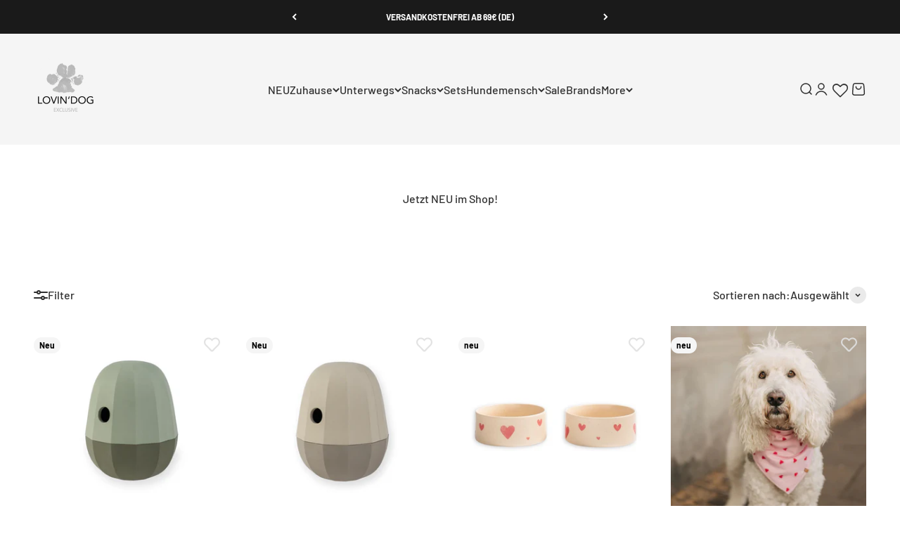

--- FILE ---
content_type: text/html; charset=utf-8
request_url: https://lovin-dog.com/collections/neu
body_size: 76355
content:
<!doctype html>

<!-- Google tag (gtag.js) -->
<script async crossorigin fetchpriority="high" src="/cdn/shopifycloud/importmap-polyfill/es-modules-shim.2.4.0.js"></script>
<script async src="https://www.googletagmanager.com/gtag/js?id=AW-10805088859"></script>
<script>
  window.dataLayer = window.dataLayer || [];
  function gtag(){dataLayer.push(arguments);}
  gtag('js', new Date());

  gtag('config', 'AW-10805088859');
</script>

<html lang="de" dir="ltr">
  <head>
    <script src="https://cloud.ccm19.de/app.js?apiKey=452e6814bd72ec44b77f3ae3703d768a7059db399bd8d8fc&amp;domain=679343304f560bf2b3031fc2" referrerpolicy="origin"></script>
    <meta charset="utf-8">
    <meta name="viewport" content="width=device-width, initial-scale=1.0, height=device-height, minimum-scale=1.0, maximum-scale=1.0">
    <meta name="theme-color" content="#f5f5f5">

    <title>Top Marken bei uns im Shop - LOVIN&#39;DOG Onlineshop</title><meta name="description" content="Unsere Neuheiten für Deinen Hund: 2.8 design for dogs, DOGBAR, LILA LOVES IT, Cloud7, MiaCara, LAMBWOLF, Goldhund, DRYUP, NON STOP DOGWEAR, LILL&#39;S, LILLABEL, KENTUCKY, PALOPA, DOGOLINO, FRESCO, BUBECK, STUDIO PROUD, DWAM, PAIKKA, LABONI, COCOPUP, LIEBLINGSPFOTE, BUDDYS DOGWEAR, BY SCOUT, LISA&#39;S BEST, FUNNY ZOO, EDGARD COOPER, COCO+LOUIS, LABBVENN ✓ Jetzt den LOVIN&#39;DOG Onlineshop durchstöbern"><link rel="canonical" href="https://lovin-dog.com/collections/neu"><link rel="shortcut icon" href="//lovin-dog.com/cdn/shop/files/LOVIN_DOG_Logo_rund_ausgeschnitten.png?v=1709407929&width=96">
      <link rel="apple-touch-icon" href="//lovin-dog.com/cdn/shop/files/LOVIN_DOG_Logo_rund_ausgeschnitten.png?v=1709407929&width=180"><link rel="preconnect" href="https://cdn.shopify.com">
    <link rel="preconnect" href="https://fonts.shopifycdn.com" crossorigin>
    <link rel="dns-prefetch" href="https://productreviews.shopifycdn.com"><link rel="preload" href="//lovin-dog.com/cdn/fonts/barlow/barlow_n5.a193a1990790eba0cc5cca569d23799830e90f07.woff2" as="font" type="font/woff2" crossorigin><link rel="preload" href="//lovin-dog.com/cdn/fonts/barlow/barlow_n5.a193a1990790eba0cc5cca569d23799830e90f07.woff2" as="font" type="font/woff2" crossorigin><meta property="og:type" content="website">
  <meta property="og:title" content="Jetzt NEU im Shop!"><meta property="og:image" content="http://lovin-dog.com/cdn/shop/collections/Aukleber_Lovin_Dog.jpg?v=1656103789&width=2048">
  <meta property="og:image:secure_url" content="https://lovin-dog.com/cdn/shop/collections/Aukleber_Lovin_Dog.jpg?v=1656103789&width=2048">
  <meta property="og:image:width" content="1200">
  <meta property="og:image:height" content="1200"><meta property="og:description" content="Unsere Neuheiten für Deinen Hund: 2.8 design for dogs, DOGBAR, LILA LOVES IT, Cloud7, MiaCara, LAMBWOLF, Goldhund, DRYUP, NON STOP DOGWEAR, LILL&#39;S, LILLABEL, KENTUCKY, PALOPA, DOGOLINO, FRESCO, BUBECK, STUDIO PROUD, DWAM, PAIKKA, LABONI, COCOPUP, LIEBLINGSPFOTE, BUDDYS DOGWEAR, BY SCOUT, LISA&#39;S BEST, FUNNY ZOO, EDGARD COOPER, COCO+LOUIS, LABBVENN ✓ Jetzt den LOVIN&#39;DOG Onlineshop durchstöbern"><meta property="og:url" content="https://lovin-dog.com/collections/neu">
<meta property="og:site_name" content="LOVIN&#39;DOG"><meta name="twitter:card" content="summary"><meta name="twitter:title" content="Jetzt NEU im Shop!">
  <meta name="twitter:description" content="Unser LOVIN&#39;DOG-Team ist ständig auf der Suche nach neuen, innovativen Produkten, die die Chance zum Lieblingsprodukt für Dich und Deinen Vierbeiner werden können. Auf dieser Seite stellen wir Dir unsere Neuheiten vor, die uns wirklich begeistern und die in ihrer Funktion, ihrer Langlebigkeit, Nachhaltigkeit oder ihrem Design überzeugen können. Hier bist Du immer up-to-date was es Neues an tollen Hundeartikeln von kleinen und großen Marken und individuellen Manufakturen gibt. Wir sind Stolz auf unser buntes Portfolio an Lieblingsprodukte für Fellnasen und Hundemenschen und nehmen regelmäßig neue Marken in unseren Onlineshop auf."><meta name="twitter:image" content="https://lovin-dog.com/cdn/shop/collections/Aukleber_Lovin_Dog.jpg?crop=center&height=1200&v=1656103789&width=1200">
  <meta name="twitter:image:alt" content="Jetzt NEU im Shop! - Kategoriebild bei LOVIN&#39;DOG"><script type="application/ld+json">
  {
    "@context": "https://schema.org",
    "@type": "BreadcrumbList",
    "itemListElement": [{
        "@type": "ListItem",
        "position": 1,
        "name": "Home",
        "item": "https://lovin-dog.com"
      },{
            "@type": "ListItem",
            "position": 2,
            "name": "Jetzt NEU im Shop!",
            "item": "https://lovin-dog.com/collections/neu"
          }]
  }
</script><style>/* Typography (heading) */
  @font-face {
  font-family: Barlow;
  font-weight: 500;
  font-style: normal;
  font-display: fallback;
  src: url("//lovin-dog.com/cdn/fonts/barlow/barlow_n5.a193a1990790eba0cc5cca569d23799830e90f07.woff2") format("woff2"),
       url("//lovin-dog.com/cdn/fonts/barlow/barlow_n5.ae31c82169b1dc0715609b8cc6a610b917808358.woff") format("woff");
}

@font-face {
  font-family: Barlow;
  font-weight: 500;
  font-style: italic;
  font-display: fallback;
  src: url("//lovin-dog.com/cdn/fonts/barlow/barlow_i5.714d58286997b65cd479af615cfa9bb0a117a573.woff2") format("woff2"),
       url("//lovin-dog.com/cdn/fonts/barlow/barlow_i5.0120f77e6447d3b5df4bbec8ad8c2d029d87fb21.woff") format("woff");
}

/* Typography (body) */
  @font-face {
  font-family: Barlow;
  font-weight: 500;
  font-style: normal;
  font-display: fallback;
  src: url("//lovin-dog.com/cdn/fonts/barlow/barlow_n5.a193a1990790eba0cc5cca569d23799830e90f07.woff2") format("woff2"),
       url("//lovin-dog.com/cdn/fonts/barlow/barlow_n5.ae31c82169b1dc0715609b8cc6a610b917808358.woff") format("woff");
}

@font-face {
  font-family: Barlow;
  font-weight: 500;
  font-style: italic;
  font-display: fallback;
  src: url("//lovin-dog.com/cdn/fonts/barlow/barlow_i5.714d58286997b65cd479af615cfa9bb0a117a573.woff2") format("woff2"),
       url("//lovin-dog.com/cdn/fonts/barlow/barlow_i5.0120f77e6447d3b5df4bbec8ad8c2d029d87fb21.woff") format("woff");
}

@font-face {
  font-family: Barlow;
  font-weight: 700;
  font-style: normal;
  font-display: fallback;
  src: url("//lovin-dog.com/cdn/fonts/barlow/barlow_n7.691d1d11f150e857dcbc1c10ef03d825bc378d81.woff2") format("woff2"),
       url("//lovin-dog.com/cdn/fonts/barlow/barlow_n7.4fdbb1cb7da0e2c2f88492243ffa2b4f91924840.woff") format("woff");
}

@font-face {
  font-family: Barlow;
  font-weight: 700;
  font-style: italic;
  font-display: fallback;
  src: url("//lovin-dog.com/cdn/fonts/barlow/barlow_i7.50e19d6cc2ba5146fa437a5a7443c76d5d730103.woff2") format("woff2"),
       url("//lovin-dog.com/cdn/fonts/barlow/barlow_i7.47e9f98f1b094d912e6fd631cc3fe93d9f40964f.woff") format("woff");
}

:root {
    /**
     * ---------------------------------------------------------------------
     * SPACING VARIABLES
     *
     * We are using a spacing inspired from frameworks like Tailwind CSS.
     * ---------------------------------------------------------------------
     */
    --spacing-0-5: 0.125rem; /* 2px */
    --spacing-1: 0.25rem; /* 4px */
    --spacing-1-5: 0.375rem; /* 6px */
    --spacing-2: 0.5rem; /* 8px */
    --spacing-2-5: 0.625rem; /* 10px */
    --spacing-3: 0.75rem; /* 12px */
    --spacing-3-5: 0.875rem; /* 14px */
    --spacing-4: 1rem; /* 16px */
    --spacing-4-5: 1.125rem; /* 18px */
    --spacing-5: 1.25rem; /* 20px */
    --spacing-5-5: 1.375rem; /* 22px */
    --spacing-6: 1.5rem; /* 24px */
    --spacing-6-5: 1.625rem; /* 26px */
    --spacing-7: 1.75rem; /* 28px */
    --spacing-7-5: 1.875rem; /* 30px */
    --spacing-8: 2rem; /* 32px */
    --spacing-8-5: 2.125rem; /* 34px */
    --spacing-9: 2.25rem; /* 36px */
    --spacing-9-5: 2.375rem; /* 38px */
    --spacing-10: 2.5rem; /* 40px */
    --spacing-11: 2.75rem; /* 44px */
    --spacing-12: 3rem; /* 48px */
    --spacing-14: 3.5rem; /* 56px */
    --spacing-16: 4rem; /* 64px */
    --spacing-18: 4.5rem; /* 72px */
    --spacing-20: 5rem; /* 80px */
    --spacing-24: 6rem; /* 96px */
    --spacing-28: 7rem; /* 112px */
    --spacing-32: 8rem; /* 128px */
    --spacing-36: 9rem; /* 144px */
    --spacing-40: 10rem; /* 160px */
    --spacing-44: 11rem; /* 176px */
    --spacing-48: 12rem; /* 192px */
    --spacing-52: 13rem; /* 208px */
    --spacing-56: 14rem; /* 224px */
    --spacing-60: 15rem; /* 240px */
    --spacing-64: 16rem; /* 256px */
    --spacing-72: 18rem; /* 288px */
    --spacing-80: 20rem; /* 320px */
    --spacing-96: 24rem; /* 384px */

    /* Container */
    --container-max-width: 1500px;
    --container-narrow-max-width: 1250px;
    --container-gutter: var(--spacing-5);
    --section-outer-spacing-block: var(--spacing-10);
    --section-inner-max-spacing-block: var(--spacing-9);
    --section-inner-spacing-inline: var(--container-gutter);
    --section-stack-spacing-block: var(--spacing-8);

    /* Grid gutter */
    --grid-gutter: var(--spacing-5);

    /* Product list settings */
    --product-list-row-gap: var(--spacing-8);
    --product-list-column-gap: var(--grid-gutter);

    /* Form settings */
    --input-gap: var(--spacing-2);
    --input-height: 2.625rem;
    --input-padding-inline: var(--spacing-4);

    /* Other sizes */
    --sticky-area-height: calc(var(--sticky-announcement-bar-enabled, 0) * var(--announcement-bar-height, 0px) + var(--sticky-header-enabled, 0) * var(--header-height, 0px));

    /* RTL support */
    --transform-logical-flip: 1;
    --transform-origin-start: left;
    --transform-origin-end: right;

    /**
     * ---------------------------------------------------------------------
     * TYPOGRAPHY
     * ---------------------------------------------------------------------
     */

    /* Font properties */
    --heading-font-family: Barlow, sans-serif;
    --heading-font-weight: 500;
    --heading-font-style: normal;
    --heading-text-transform: normal;
    --heading-letter-spacing: 0.02em;
    --text-font-family: Barlow, sans-serif;
    --text-font-weight: 500;
    --text-font-style: normal;
    --text-letter-spacing: 0.0em;

    /* Font sizes */
    --text-h0: 2.5rem;
    --text-h1: 1.75rem;
    --text-h2: 1.5rem;
    --text-h3: 1.375rem;
    --text-h4: 1.125rem;
    --text-h5: 1.125rem;
    --text-h6: 1rem;
    --text-xs: 0.6875rem;
    --text-sm: 0.75rem;
    --text-base: 0.875rem;
    --text-lg: 1.125rem;

    /**
     * ---------------------------------------------------------------------
     * COLORS
     * ---------------------------------------------------------------------
     */

    /* Color settings */--accent: 48 48 48;
    --text-primary: 48 48 48;
    --background-primary: 255 255 255;
    --dialog-background: 255 255 255;
    --border-color: var(--text-color, var(--text-primary)) / 0.12;

    /* Button colors */
    --button-background-primary: 48 48 48;
    --button-text-primary: 255 255 255;
    --button-background-secondary: 48 48 48;
    --button-text-secondary: 255 255 255;

    /* Status colors */
    --success-background: 224 244 232;
    --success-text: 0 163 65;
    --warning-background: 255 246 233;
    --warning-text: 255 183 74;
    --error-background: 254 231 231;
    --error-text: 248 58 58;

    /* Product colors */
    --on-sale-text: 248 58 58;
    --on-sale-badge-background: 248 58 58;
    --on-sale-badge-text: 255 255 255;
    --sold-out-badge-background: 245 245 245;
    --sold-out-badge-text: 0 0 0;
    --primary-badge-background: 245 245 245;
    --primary-badge-text: 0 0 0;
    --star-color: 184 184 184;
    --product-card-background: 255 255 255;
    --product-card-text: 48 48 48;

    /* Header colors */
    --header-background: 245 245 245;
    --header-text: 48 48 48;

    /* Footer colors */
    --footer-background: 245 245 245;
    --footer-text: 48 48 48;

    /* Rounded variables (used for border radius) */
    --rounded-xs: 0.25rem;
    --rounded-sm: 0.3125rem;
    --rounded: 0.625rem;
    --rounded-lg: 1.25rem;
    --rounded-full: 9999px;

    --rounded-button: 3.75rem;
    --rounded-input: 0.0rem;

    /* Box shadow */
    --shadow-sm: 0 2px 8px rgb(var(--text-primary) / 0.0);
    --shadow: 0 5px 15px rgb(var(--text-primary) / 0.0);
    --shadow-md: 0 5px 30px rgb(var(--text-primary) / 0.0);
    --shadow-block: 0px 0px 50px rgb(var(--text-primary) / 0.0);

    /**
     * ---------------------------------------------------------------------
     * OTHER
     * ---------------------------------------------------------------------
     */

    --stagger-products-reveal-opacity: 0;
    --cursor-close-svg-url: url(//lovin-dog.com/cdn/shop/t/76/assets/cursor-close.svg?v=147174565022153725511735288590);
    --cursor-zoom-in-svg-url: url(//lovin-dog.com/cdn/shop/t/76/assets/cursor-zoom-in.svg?v=154953035094101115921735288590);
    --cursor-zoom-out-svg-url: url(//lovin-dog.com/cdn/shop/t/76/assets/cursor-zoom-out.svg?v=16155520337305705181735288589);
    --checkmark-svg-url: url(//lovin-dog.com/cdn/shop/t/76/assets/checkmark.svg?v=77552481021870063511735288590);
  }

  [dir="rtl"]:root {
    /* RTL support */
    --transform-logical-flip: -1;
    --transform-origin-start: right;
    --transform-origin-end: left;
  }

  @media screen and (min-width: 700px) {
    :root {
      /* Typography (font size) */
      --text-h0: 3.25rem;
      --text-h1: 2.25rem;
      --text-h2: 1.75rem;
      --text-h3: 1.625rem;
      --text-h4: 1.25rem;
      --text-h5: 1.25rem;
      --text-h6: 1.125rem;

      --text-xs: 0.75rem;
      --text-sm: 0.875rem;
      --text-base: 1.0rem;
      --text-lg: 1.25rem;

      /* Spacing */
      --container-gutter: 2rem;
      --section-outer-spacing-block: var(--spacing-14);
      --section-inner-max-spacing-block: var(--spacing-10);
      --section-inner-spacing-inline: var(--spacing-12);
      --section-stack-spacing-block: var(--spacing-12);

      /* Grid gutter */
      --grid-gutter: var(--spacing-6);

      /* Product list settings */
      --product-list-row-gap: var(--spacing-12);

      /* Form settings */
      --input-gap: 1rem;
      --input-height: 3.125rem;
      --input-padding-inline: var(--spacing-5);
    }
  }

  @media screen and (min-width: 1000px) {
    :root {
      /* Spacing settings */
      --container-gutter: var(--spacing-12);
      --section-outer-spacing-block: var(--spacing-16);
      --section-inner-max-spacing-block: var(--spacing-14);
      --section-inner-spacing-inline: var(--spacing-16);
      --section-stack-spacing-block: var(--spacing-12);
    }
  }

  @media screen and (min-width: 1150px) {
    :root {
      /* Spacing settings */
      --container-gutter: var(--spacing-12);
      --section-outer-spacing-block: var(--spacing-16);
      --section-inner-max-spacing-block: var(--spacing-14);
      --section-inner-spacing-inline: var(--spacing-16);
      --section-stack-spacing-block: var(--spacing-12);
    }
  }

  @media screen and (min-width: 1400px) {
    :root {
      /* Typography (font size) */
      --text-h0: 4rem;
      --text-h1: 3rem;
      --text-h2: 2.5rem;
      --text-h3: 1.75rem;
      --text-h4: 1.5rem;
      --text-h5: 1.25rem;
      --text-h6: 1.25rem;

      --section-outer-spacing-block: var(--spacing-20);
      --section-inner-max-spacing-block: var(--spacing-16);
      --section-inner-spacing-inline: var(--spacing-18);
    }
  }

  @media screen and (min-width: 1600px) {
    :root {
      --section-outer-spacing-block: var(--spacing-20);
      --section-inner-max-spacing-block: var(--spacing-18);
      --section-inner-spacing-inline: var(--spacing-20);
    }
  }

  /**
   * ---------------------------------------------------------------------
   * LIQUID DEPENDANT CSS
   *
   * Our main CSS is Liquid free, but some very specific features depend on
   * theme settings, so we have them here
   * ---------------------------------------------------------------------
   */@media screen and (pointer: fine) {
        /* The !important are for the Shopify Payment button to ensure we override the default from Shopify styles */
        .button:not([disabled]):not(.button--outline):hover, .btn:not([disabled]):hover, .shopify-payment-button__button--unbranded:not([disabled]):hover {
          background-color: transparent !important;
          color: rgb(var(--button-outline-color) / var(--button-background-opacity, 1)) !important;
          box-shadow: inset 0 0 0 2px currentColor !important;
        }

        .button--outline:not([disabled]):hover {
          background: rgb(var(--button-background));
          color: rgb(var(--button-text-color));
          box-shadow: inset 0 0 0 2px rgb(var(--button-background));
        }
      }</style><script>
  // This allows to expose several variables to the global scope, to be used in scripts
  window.themeVariables = {
    settings: {
      showPageTransition: null,
      staggerProductsApparition: true,
      reduceDrawerAnimation: false,
      reduceMenuAnimation: false,
      headingApparition: "fade",
      pageType: "collection",
      moneyFormat: "€{{amount_with_comma_separator}}",
      moneyWithCurrencyFormat: "€{{amount_with_comma_separator}} EUR",
      currencyCodeEnabled: false,
      cartType: "popover",
      showDiscount: true,
      discountMode: "saving",
      pageBackground: "#ffffff",
      textColor: "#303030"
    },

    strings: {
      accessibilityClose: "Schließen",
      accessibilityNext: "Vor",
      accessibilityPrevious: "Zurück",
      closeGallery: "Galerie schließen",
      zoomGallery: "Bild vergrößern",
      errorGallery: "Bild kann nicht geladen werden",
      searchNoResults: "Keine Treffer",
      addOrderNote: "Bestellhinweis hinzufügen",
      editOrderNote: "Bestellhinweis bearbeiten",
      shippingEstimatorNoResults: "Tut uns leid, aber wir verschicken leider nicht an deine Adresse.",
      shippingEstimatorOneResult: "Für deine Adresse gibt es einen Versandtarif:",
      shippingEstimatorMultipleResults: "Für deine Adresse gibt es mehrere Versandtarife:",
      shippingEstimatorError: "Beim Berechnen der Versandkosten ist ein Fehler aufgetreten:"
    },

    breakpoints: {
      'sm': 'screen and (min-width: 700px)',
      'md': 'screen and (min-width: 1000px)',
      'lg': 'screen and (min-width: 1150px)',
      'xl': 'screen and (min-width: 1400px)',

      'sm-max': 'screen and (max-width: 699px)',
      'md-max': 'screen and (max-width: 999px)',
      'lg-max': 'screen and (max-width: 1149px)',
      'xl-max': 'screen and (max-width: 1399px)'
    }
  };

  // For detecting native share
  document.documentElement.classList.add(`native-share--${navigator.share ? 'enabled' : 'disabled'}`);</script><script>
      if (!(HTMLScriptElement.supports && HTMLScriptElement.supports('importmap'))) {
        const importMapPolyfill = document.createElement('script');
        importMapPolyfill.async = true;
        importMapPolyfill.src = "//lovin-dog.com/cdn/shop/t/76/assets/es-module-shims.min.js?v=98603786603752121101735288571";

        document.head.appendChild(importMapPolyfill);
      }
    </script>

    <script type="importmap">{
        "imports": {
          "vendor": "//lovin-dog.com/cdn/shop/t/76/assets/vendor.min.js?v=37127808935879722241735288571",
          "theme": "//lovin-dog.com/cdn/shop/t/76/assets/theme.js?v=52388010713111981741735288571",
          "photoswipe": "//lovin-dog.com/cdn/shop/t/76/assets/photoswipe.min.js?v=13374349288281597431735288571"
        }
      }
    </script>

    <script type="module" src="//lovin-dog.com/cdn/shop/t/76/assets/vendor.min.js?v=37127808935879722241735288571"></script>
    <script type="module" src="//lovin-dog.com/cdn/shop/t/76/assets/theme.js?v=52388010713111981741735288571"></script>

    <script>window.performance && window.performance.mark && window.performance.mark('shopify.content_for_header.start');</script><meta name="google-site-verification" content="QsqXt-NGQojVdzvBL33Aysd9Zed5l6OI9DdmGUNH6as">
<meta name="facebook-domain-verification" content="pgvjo9quhmhrhfa7wzweapahewo4uq">
<meta name="facebook-domain-verification" content="1q81s8d93ie19nwyinnd1hn13nq7pb">
<meta id="shopify-digital-wallet" name="shopify-digital-wallet" content="/53646983352/digital_wallets/dialog">
<meta name="shopify-requires-components" content="true" product-ids="11714397143308,11714397634828">
<meta name="shopify-checkout-api-token" content="36daf103a724043fa4e2ec4ece63d95f">
<meta id="in-context-paypal-metadata" data-shop-id="53646983352" data-venmo-supported="false" data-environment="production" data-locale="de_DE" data-paypal-v4="true" data-currency="EUR">
<link rel="alternate" type="application/atom+xml" title="Feed" href="/collections/neu.atom" />
<link rel="next" href="/collections/neu?page=2">
<link rel="alternate" type="application/json+oembed" href="https://lovin-dog.com/collections/neu.oembed">
<script async="async" src="/checkouts/internal/preloads.js?locale=de-DE"></script>
<link rel="preconnect" href="https://shop.app" crossorigin="anonymous">
<script async="async" src="https://shop.app/checkouts/internal/preloads.js?locale=de-DE&shop_id=53646983352" crossorigin="anonymous"></script>
<script id="apple-pay-shop-capabilities" type="application/json">{"shopId":53646983352,"countryCode":"DE","currencyCode":"EUR","merchantCapabilities":["supports3DS"],"merchantId":"gid:\/\/shopify\/Shop\/53646983352","merchantName":"LOVIN'DOG","requiredBillingContactFields":["postalAddress","email"],"requiredShippingContactFields":["postalAddress","email"],"shippingType":"shipping","supportedNetworks":["visa","maestro","masterCard","amex"],"total":{"type":"pending","label":"LOVIN'DOG","amount":"1.00"},"shopifyPaymentsEnabled":true,"supportsSubscriptions":true}</script>
<script id="shopify-features" type="application/json">{"accessToken":"36daf103a724043fa4e2ec4ece63d95f","betas":["rich-media-storefront-analytics"],"domain":"lovin-dog.com","predictiveSearch":true,"shopId":53646983352,"locale":"de"}</script>
<script>var Shopify = Shopify || {};
Shopify.shop = "lovin-dog.myshopify.com";
Shopify.locale = "de";
Shopify.currency = {"active":"EUR","rate":"1.0"};
Shopify.country = "DE";
Shopify.theme = {"name":"NEW Aktualisierte Kopie Impact Theme","id":173330923788,"schema_name":"Impact","schema_version":"6.5.0","theme_store_id":1190,"role":"main"};
Shopify.theme.handle = "null";
Shopify.theme.style = {"id":null,"handle":null};
Shopify.cdnHost = "lovin-dog.com/cdn";
Shopify.routes = Shopify.routes || {};
Shopify.routes.root = "/";</script>
<script type="module">!function(o){(o.Shopify=o.Shopify||{}).modules=!0}(window);</script>
<script>!function(o){function n(){var o=[];function n(){o.push(Array.prototype.slice.apply(arguments))}return n.q=o,n}var t=o.Shopify=o.Shopify||{};t.loadFeatures=n(),t.autoloadFeatures=n()}(window);</script>
<script>
  window.ShopifyPay = window.ShopifyPay || {};
  window.ShopifyPay.apiHost = "shop.app\/pay";
  window.ShopifyPay.redirectState = null;
</script>
<script id="shop-js-analytics" type="application/json">{"pageType":"collection"}</script>
<script defer="defer" async type="module" src="//lovin-dog.com/cdn/shopifycloud/shop-js/modules/v2/client.init-shop-cart-sync_kxAhZfSm.de.esm.js"></script>
<script defer="defer" async type="module" src="//lovin-dog.com/cdn/shopifycloud/shop-js/modules/v2/chunk.common_5BMd6ono.esm.js"></script>
<script type="module">
  await import("//lovin-dog.com/cdn/shopifycloud/shop-js/modules/v2/client.init-shop-cart-sync_kxAhZfSm.de.esm.js");
await import("//lovin-dog.com/cdn/shopifycloud/shop-js/modules/v2/chunk.common_5BMd6ono.esm.js");

  window.Shopify.SignInWithShop?.initShopCartSync?.({"fedCMEnabled":true,"windoidEnabled":true});

</script>
<script>
  window.Shopify = window.Shopify || {};
  if (!window.Shopify.featureAssets) window.Shopify.featureAssets = {};
  window.Shopify.featureAssets['shop-js'] = {"shop-cart-sync":["modules/v2/client.shop-cart-sync_81xuAXRO.de.esm.js","modules/v2/chunk.common_5BMd6ono.esm.js"],"init-fed-cm":["modules/v2/client.init-fed-cm_B2l2C8gd.de.esm.js","modules/v2/chunk.common_5BMd6ono.esm.js"],"shop-button":["modules/v2/client.shop-button_DteRmTIv.de.esm.js","modules/v2/chunk.common_5BMd6ono.esm.js"],"init-windoid":["modules/v2/client.init-windoid_BrVTPDHy.de.esm.js","modules/v2/chunk.common_5BMd6ono.esm.js"],"shop-cash-offers":["modules/v2/client.shop-cash-offers_uZhaqfcC.de.esm.js","modules/v2/chunk.common_5BMd6ono.esm.js","modules/v2/chunk.modal_DhTZgVSk.esm.js"],"shop-toast-manager":["modules/v2/client.shop-toast-manager_lTRStNPf.de.esm.js","modules/v2/chunk.common_5BMd6ono.esm.js"],"init-shop-email-lookup-coordinator":["modules/v2/client.init-shop-email-lookup-coordinator_BhyMm2Vh.de.esm.js","modules/v2/chunk.common_5BMd6ono.esm.js"],"pay-button":["modules/v2/client.pay-button_uIj7-e2V.de.esm.js","modules/v2/chunk.common_5BMd6ono.esm.js"],"avatar":["modules/v2/client.avatar_BTnouDA3.de.esm.js"],"init-shop-cart-sync":["modules/v2/client.init-shop-cart-sync_kxAhZfSm.de.esm.js","modules/v2/chunk.common_5BMd6ono.esm.js"],"shop-login-button":["modules/v2/client.shop-login-button_hqVUT9QF.de.esm.js","modules/v2/chunk.common_5BMd6ono.esm.js","modules/v2/chunk.modal_DhTZgVSk.esm.js"],"init-customer-accounts-sign-up":["modules/v2/client.init-customer-accounts-sign-up_0Oyvgx7Z.de.esm.js","modules/v2/client.shop-login-button_hqVUT9QF.de.esm.js","modules/v2/chunk.common_5BMd6ono.esm.js","modules/v2/chunk.modal_DhTZgVSk.esm.js"],"init-shop-for-new-customer-accounts":["modules/v2/client.init-shop-for-new-customer-accounts_DojLPa1w.de.esm.js","modules/v2/client.shop-login-button_hqVUT9QF.de.esm.js","modules/v2/chunk.common_5BMd6ono.esm.js","modules/v2/chunk.modal_DhTZgVSk.esm.js"],"init-customer-accounts":["modules/v2/client.init-customer-accounts_DWlFj6gc.de.esm.js","modules/v2/client.shop-login-button_hqVUT9QF.de.esm.js","modules/v2/chunk.common_5BMd6ono.esm.js","modules/v2/chunk.modal_DhTZgVSk.esm.js"],"shop-follow-button":["modules/v2/client.shop-follow-button_BEIcZOGj.de.esm.js","modules/v2/chunk.common_5BMd6ono.esm.js","modules/v2/chunk.modal_DhTZgVSk.esm.js"],"lead-capture":["modules/v2/client.lead-capture_BSpzCmmh.de.esm.js","modules/v2/chunk.common_5BMd6ono.esm.js","modules/v2/chunk.modal_DhTZgVSk.esm.js"],"checkout-modal":["modules/v2/client.checkout-modal_8HiTfxyj.de.esm.js","modules/v2/chunk.common_5BMd6ono.esm.js","modules/v2/chunk.modal_DhTZgVSk.esm.js"],"shop-login":["modules/v2/client.shop-login_Fe0VhLV0.de.esm.js","modules/v2/chunk.common_5BMd6ono.esm.js","modules/v2/chunk.modal_DhTZgVSk.esm.js"],"payment-terms":["modules/v2/client.payment-terms_C8PkVPzh.de.esm.js","modules/v2/chunk.common_5BMd6ono.esm.js","modules/v2/chunk.modal_DhTZgVSk.esm.js"]};
</script>
<script>(function() {
  var isLoaded = false;
  function asyncLoad() {
    if (isLoaded) return;
    isLoaded = true;
    var urls = ["https:\/\/wishlisthero-assets.revampco.com\/store-front\/bundle2.js?shop=lovin-dog.myshopify.com","https:\/\/wishlisthero-assets.revampco.com\/store-front\/bundle2.js?shop=lovin-dog.myshopify.com","https:\/\/wishlisthero-assets.revampco.com\/store-front\/bundle2.js?shop=lovin-dog.myshopify.com","https:\/\/wishlisthero-assets.revampco.com\/store-front\/bundle2.js?shop=lovin-dog.myshopify.com","https:\/\/wishlisthero-assets.revampco.com\/store-front\/bundle2.js?shop=lovin-dog.myshopify.com","https:\/\/wishlisthero-assets.revampco.com\/store-front\/bundle2.js?shop=lovin-dog.myshopify.com","https:\/\/wishlisthero-assets.revampco.com\/store-front\/bundle2.js?shop=lovin-dog.myshopify.com","https:\/\/s3.eu-west-1.amazonaws.com\/production-klarna-il-shopify-osm\/4fbef0a94e977a7a7afae4ca0588448a4f0c342b\/lovin-dog.myshopify.com-1735802071164.js?shop=lovin-dog.myshopify.com","https:\/\/wishlisthero-assets.revampco.com\/store-front\/bundle2.js?shop=lovin-dog.myshopify.com","https:\/\/wishlisthero-assets.revampco.com\/store-front\/bundle2.js?shop=lovin-dog.myshopify.com"];
    for (var i = 0; i < urls.length; i++) {
      var s = document.createElement('script');
      s.type = 'text/javascript';
      s.async = true;
      s.src = urls[i];
      var x = document.getElementsByTagName('script')[0];
      x.parentNode.insertBefore(s, x);
    }
  };
  if(window.attachEvent) {
    window.attachEvent('onload', asyncLoad);
  } else {
    window.addEventListener('load', asyncLoad, false);
  }
})();</script>
<script id="__st">var __st={"a":53646983352,"offset":3600,"reqid":"17b18eb6-7282-4ec0-8ded-b5884d3915cf-1769012737","pageurl":"lovin-dog.com\/collections\/neu","u":"9f631574030f","p":"collection","rtyp":"collection","rid":261907382456};</script>
<script>window.ShopifyPaypalV4VisibilityTracking = true;</script>
<script id="form-persister">!function(){'use strict';const t='contact',e='new_comment',n=[[t,t],['blogs',e],['comments',e],[t,'customer']],o='password',r='form_key',c=['recaptcha-v3-token','g-recaptcha-response','h-captcha-response',o],s=()=>{try{return window.sessionStorage}catch{return}},i='__shopify_v',u=t=>t.elements[r],a=function(){const t=[...n].map((([t,e])=>`form[action*='/${t}']:not([data-nocaptcha='true']) input[name='form_type'][value='${e}']`)).join(',');var e;return e=t,()=>e?[...document.querySelectorAll(e)].map((t=>t.form)):[]}();function m(t){const e=u(t);a().includes(t)&&(!e||!e.value)&&function(t){try{if(!s())return;!function(t){const e=s();if(!e)return;const n=u(t);if(!n)return;const o=n.value;o&&e.removeItem(o)}(t);const e=Array.from(Array(32),(()=>Math.random().toString(36)[2])).join('');!function(t,e){u(t)||t.append(Object.assign(document.createElement('input'),{type:'hidden',name:r})),t.elements[r].value=e}(t,e),function(t,e){const n=s();if(!n)return;const r=[...t.querySelectorAll(`input[type='${o}']`)].map((({name:t})=>t)),u=[...c,...r],a={};for(const[o,c]of new FormData(t).entries())u.includes(o)||(a[o]=c);n.setItem(e,JSON.stringify({[i]:1,action:t.action,data:a}))}(t,e)}catch(e){console.error('failed to persist form',e)}}(t)}const f=t=>{if('true'===t.dataset.persistBound)return;const e=function(t,e){const n=function(t){return'function'==typeof t.submit?t.submit:HTMLFormElement.prototype.submit}(t).bind(t);return function(){let t;return()=>{t||(t=!0,(()=>{try{e(),n()}catch(t){(t=>{console.error('form submit failed',t)})(t)}})(),setTimeout((()=>t=!1),250))}}()}(t,(()=>{m(t)}));!function(t,e){if('function'==typeof t.submit&&'function'==typeof e)try{t.submit=e}catch{}}(t,e),t.addEventListener('submit',(t=>{t.preventDefault(),e()})),t.dataset.persistBound='true'};!function(){function t(t){const e=(t=>{const e=t.target;return e instanceof HTMLFormElement?e:e&&e.form})(t);e&&m(e)}document.addEventListener('submit',t),document.addEventListener('DOMContentLoaded',(()=>{const e=a();for(const t of e)f(t);var n;n=document.body,new window.MutationObserver((t=>{for(const e of t)if('childList'===e.type&&e.addedNodes.length)for(const t of e.addedNodes)1===t.nodeType&&'FORM'===t.tagName&&a().includes(t)&&f(t)})).observe(n,{childList:!0,subtree:!0,attributes:!1}),document.removeEventListener('submit',t)}))}()}();</script>
<script integrity="sha256-4kQ18oKyAcykRKYeNunJcIwy7WH5gtpwJnB7kiuLZ1E=" data-source-attribution="shopify.loadfeatures" defer="defer" src="//lovin-dog.com/cdn/shopifycloud/storefront/assets/storefront/load_feature-a0a9edcb.js" crossorigin="anonymous"></script>
<script crossorigin="anonymous" defer="defer" src="//lovin-dog.com/cdn/shopifycloud/storefront/assets/shopify_pay/storefront-65b4c6d7.js?v=20250812"></script>
<script data-source-attribution="shopify.dynamic_checkout.dynamic.init">var Shopify=Shopify||{};Shopify.PaymentButton=Shopify.PaymentButton||{isStorefrontPortableWallets:!0,init:function(){window.Shopify.PaymentButton.init=function(){};var t=document.createElement("script");t.src="https://lovin-dog.com/cdn/shopifycloud/portable-wallets/latest/portable-wallets.de.js",t.type="module",document.head.appendChild(t)}};
</script>
<script data-source-attribution="shopify.dynamic_checkout.buyer_consent">
  function portableWalletsHideBuyerConsent(e){var t=document.getElementById("shopify-buyer-consent"),n=document.getElementById("shopify-subscription-policy-button");t&&n&&(t.classList.add("hidden"),t.setAttribute("aria-hidden","true"),n.removeEventListener("click",e))}function portableWalletsShowBuyerConsent(e){var t=document.getElementById("shopify-buyer-consent"),n=document.getElementById("shopify-subscription-policy-button");t&&n&&(t.classList.remove("hidden"),t.removeAttribute("aria-hidden"),n.addEventListener("click",e))}window.Shopify?.PaymentButton&&(window.Shopify.PaymentButton.hideBuyerConsent=portableWalletsHideBuyerConsent,window.Shopify.PaymentButton.showBuyerConsent=portableWalletsShowBuyerConsent);
</script>
<script data-source-attribution="shopify.dynamic_checkout.cart.bootstrap">document.addEventListener("DOMContentLoaded",(function(){function t(){return document.querySelector("shopify-accelerated-checkout-cart, shopify-accelerated-checkout")}if(t())Shopify.PaymentButton.init();else{new MutationObserver((function(e,n){t()&&(Shopify.PaymentButton.init(),n.disconnect())})).observe(document.body,{childList:!0,subtree:!0})}}));
</script>
<link id="shopify-accelerated-checkout-styles" rel="stylesheet" media="screen" href="https://lovin-dog.com/cdn/shopifycloud/portable-wallets/latest/accelerated-checkout-backwards-compat.css" crossorigin="anonymous">
<style id="shopify-accelerated-checkout-cart">
        #shopify-buyer-consent {
  margin-top: 1em;
  display: inline-block;
  width: 100%;
}

#shopify-buyer-consent.hidden {
  display: none;
}

#shopify-subscription-policy-button {
  background: none;
  border: none;
  padding: 0;
  text-decoration: underline;
  font-size: inherit;
  cursor: pointer;
}

#shopify-subscription-policy-button::before {
  box-shadow: none;
}

      </style>

<script>window.performance && window.performance.mark && window.performance.mark('shopify.content_for_header.end');</script>
<link href="//lovin-dog.com/cdn/shop/t/76/assets/theme.css?v=110512027186893488421735288571" rel="stylesheet" type="text/css" media="all" />
<!-- Font icon for header icons -->
<link rel="preload" href="https://wishlisthero-assets.revampco.com/safe-icons/css/wishlisthero-icons.css" as="style">
  <link rel="stylesheet" href="https://wishlisthero-assets.revampco.com/safe-icons/css/wishlisthero-icons.css" media="print" onload="this.media='all'">
  <noscript><link rel="stylesheet" href="https://wishlisthero-assets.revampco.com/safe-icons/css/wishlisthero-icons.css"></noscript>
<!-- Style for floating buttons and others -->
<style type="text/css">
@media screen and (max-width: 641px){

.Header__Icon+.Header__Icon {
margin-left: 10px;
}
}
@media screen and (min-width: 641px){
.Header__Icon+.Header__Icon.Wlh-Header__Icon {
margin-left: 20px;
}
}.wishlisthero-floating {
        position: absolute;
          right:5px;
        top: 5px;
        z-index: 23;
        border-radius: 100%;
    }
.wishlisthero-floating svg {
font-size:23px;
margin-top:1px;
}
    .wishlisthero-floating:hover {
        background-color: rgba(0, 0, 0, 0.05);
    }

    .wishlisthero-floating button {
        font-size: 20px !important;
        width: 40px !important;
        padding: 0.125em 0 0 !important;
    }
.MuiTypography-body2 ,.MuiTypography-body1 ,.MuiTypography-caption ,.MuiTypography-button ,.MuiTypography-h1 ,.MuiTypography-h2 ,.MuiTypography-h3 ,.MuiTypography-h4 ,.MuiTypography-h5 ,.MuiTypography-h6 ,.MuiTypography-subtitle1 ,.MuiTypography-subtitle2 ,.MuiTypography-overline , MuiButton-root{
     font-family: inherit !important; /*Roboto, Helvetica, Arial, sans-serif;*/
}
.MuiTypography-h1 , .MuiTypography-h2 , .MuiTypography-h3 , .MuiTypography-h4 , .MuiTypography-h5 , .MuiTypography-h6 , .MuiButton-root, .MuiCardHeader-title a{
     font-family: Barlow, sans-serif !important;
}

    /****************************************************************************************/
    /* For some theme shared view need some spacing */
#wishlisthero-product-page-button-container{
  margin-top: 20px;
}    /*
    #wishlist-hero-shared-list-view {
  margin-top: 15px;
  margin-bottom: 15px;
}
#wishlist-hero-shared-list-view h1 {
  padding-left: 5px;
}

#wishlisthero-product-page-button-container{
  padding-top: 15px;
}
*/
    /****************************************************************************************/
    /* #wishlisthero-product-page-button-container button {
  padding-left: 1px !important;
} */
    /****************************************************************************************/
    /* Customize the indicator when wishlist has items AND the normal indicator not working */
    span.wishlist-hero-items-count {
       right: -4px;
       margin-top: 2px;
   }

   @media(min-width:760px){
    span.wishlist-hero-items-count {
       margin-top: 0px;
   }
   }
/*span.wishlist-hero-items-count {
  position: absolute;
  top: 2px;
  right: -2px;
  width: 10px;
  height: 10px;
  background-color: #eee; 
  background-color: ;
    border-radius: 100%;
    border: 1px solid white;
    box-sizing: border-box;
} */
.MuiCardMedia-root{
padding-top:120% !important; 
}
</style>
<script>window.wishlisthero_cartDotClasses=['Header__CartDot', 'is-visible'];</script>
<script>window.wishlisthero_buttonProdPageClasses=['Button','Button--secondary','Button--full'];</script>
<script>window.wishlisthero_buttonProdPageFontSize='auto';</script>
 <script type='text/javascript'>try{
   window.WishListHero_setting = {"ButtonColor":"#E0E0E0","IconColor":"rgba(255, 255, 255, 1)","IconType":"Heart","ButtonTextBeforeAdding":"Wunschliste hinzufügen","ButtonTextAfterAdding":"erfolgreich hinzugefügt","AnimationAfterAddition":"None","ButtonTextAddToCart":"Warenkorb hinzufügen","ButtonTextOutOfStock":"ausverkauft","ButtonTextAddAllToCart":"Alle Artikel dem Warenkorb hinzufügen","ButtonTextRemoveAllToCart":"Alle Artikel aus dem Warenkorb entfernen","AddedProductNotificationText":"Artikel zur Wunschliste erfolgreich hinzugefügt","AddedProductToCartNotificationText":"Artikel zum Warenkorb erfolgreich hinzugefügt","ViewCartLinkText":"Warenkorb anzeigen","SharePopup_TitleText":"Meine Wunschliste teilen","SharePopup_shareBtnText":"teilen","SharePopup_shareHederText":"Teilen in sozialen Medien","SharePopup_shareCopyText":"Wunschliste-Link kopieren","SharePopup_shareCancelBtnText":"abbrechen","SharePopup_shareCopyBtnText":"kopieren","SendEMailPopup_BtnText":"E-Mail senden","SendEMailPopup_FromText":"Absender (Name)","SendEMailPopup_ToText":"Empfänger (Mail)","SendEMailPopup_BodyText":"Text","SendEMailPopup_SendBtnText":"senden","SendEMailPopup_TitleText":"Meine Wunschliste per Mail senden","AddProductMessageText":"Wirklich alle Artikel dem Warenkorb hinzufügen?","RemoveProductMessageText":"Artikel wirklich von der Wunschliste entfernen?","RemoveAllProductMessageText":"Wirklich alle Artikel von der Wunschliste entfernen?","RemovedProductNotificationText":"Artikel von der Wunschliste entfernt","AddAllOutOfStockProductNotificationText":"Es ist ein Problem aufgetreten, bitte probiere es später erneut","RemovePopupOkText":"ok","RemovePopup_HeaderText":"Artikel wirklich entfernen?","ViewWishlistText":"Wunschliste anzeigen","EmptyWishlistText":"keine Artikel im Warenkorb vorhanden","BuyNowButtonText":"Jetzt kaufen","BuyNowButtonColor":"rgb(144, 86, 162)","BuyNowTextButtonColor":"rgb(255, 255, 255)","Wishlist_Title":"Meine Wunschliste","WishlistHeaderTitleAlignment":"Left","WishlistProductImageSize":"Normal","PriceColor":"rgba(182, 183, 184, 1)","HeaderFontSize":"30","PriceFontSize":"18","ProductNameFontSize":"16","LaunchPointType":"header_menu","DisplayWishlistAs":"seprate_page","DisplayButtonAs":"button_with_icon","PopupSize":"md","HideAddToCartButton":false,"NoRedirectAfterAddToCart":false,"DisableGuestCustomer":false,"LoginPopupContent":"Bitte einloggen, um deine Wunschliste auf dem Gerät zu speichern","LoginPopupLoginBtnText":"Login","LoginPopupContentFontSize":"20","NotificationPopupPosition":"right","WishlistButtonTextColor":"rgba(255, 255, 255, 1)","EnableRemoveFromWishlistAfterAddButtonText":"von Wunschliste entfernen","_id":"61ddec73032cef279dbad84a","EnableCollection":false,"EnableShare":true,"RemovePowerBy":true,"EnableFBPixel":true,"DisapleApp":false,"FloatPointPossition":"bottom_left","HeartStateToggle":true,"HeaderMenuItemsIndicator":true,"EnableRemoveFromWishlistAfterAdd":true,"CollectionViewAddedToWishlistIconBackgroundColor":"rgba(255, 255, 255, 0)","CollectionViewAddedToWishlistIconColor":"rgba(255, 255, 255, 1)","CollectionViewIconBackgroundColor":"","CollectionViewIconColor":"","ShareViaEmailSubject":"Wunschliste von  ##wishlist_hero_share_email_customer_name##","CollectionViewIconPlacment":"Right","SendEMailPopup_SendNotificationText":"email sent successfully","SharePopup_shareCopiedText":"Copied","ThrdParty_Trans_active":false,"IconTypeNum":"1","Shop":"lovin-dog.myshopify.com","shop":"lovin-dog.myshopify.com","Status":"Active","Plan":"SILVER"};  
  }catch(e){ console.error('Error loading config',e); } </script>

<script type="text/javascript">
function wh_loadScript(scriptUrl) {
    const script = document.createElement('script');
    script.src = scriptUrl;
    document.body.appendChild(script);
    
    return new Promise((res, rej) => {
        script.onload = function() {
        res();
        }
        script.onerror = function () {
        rej();
        }
    });   
}
document.addEventListener("DOMContentLoaded",()=>{
    wh_loadScript('https://cdn.jsdelivr.net/npm/arrive@2.4.1/src/arrive.min.js').then(function(){
    document.arrive('.wishlist-hero-custom-button', function (wishlistButton) {
        var ev = new CustomEvent('wishlist-hero-add-to-custom-element', {
        detail: wishlistButton
        });
        document.dispatchEvent(ev);
    });
    });
});
</script>

    
  <!-- BEGIN app block: shopify://apps/wishlist-hero/blocks/app-embed/a9a5079b-59e8-47cb-b659-ecf1c60b9b72 -->


<script type="text/javascript">
  
    window.wishlisthero_buttonProdPageClasses = [];
  
  
    window.wishlisthero_cartDotClasses = [];
  
</script>
<!-- BEGIN app snippet: extraStyles -->

<style>
  .wishlisthero-floating {
    position: absolute;
    top: 5px;
    z-index: 21;
    border-radius: 100%;
    width: fit-content;
    right: 5px;
    left: auto;
    &.wlh-left-btn {
      left: 5px !important;
      right: auto !important;
    }
    &.wlh-right-btn {
      right: 5px !important;
      left: auto !important;
    }
    
  }
  @media(min-width:1300px) {
    .product-item__link.product-item__image--margins .wishlisthero-floating, {
      
        left: 50% !important;
        margin-left: -295px;
      
    }
  }
  .MuiTypography-h1,.MuiTypography-h2,.MuiTypography-h3,.MuiTypography-h4,.MuiTypography-h5,.MuiTypography-h6,.MuiButton-root,.MuiCardHeader-title a {
    font-family: ,  !important;
  }
</style>






<!-- END app snippet -->
<!-- BEGIN app snippet: renderAssets -->

  <link rel="preload" href="https://cdn.shopify.com/extensions/019badc7-12fe-783e-9dfe-907190f91114/wishlist-hero-81/assets/default.css" as="style" onload="this.onload=null;this.rel='stylesheet'">
  <noscript><link href="//cdn.shopify.com/extensions/019badc7-12fe-783e-9dfe-907190f91114/wishlist-hero-81/assets/default.css" rel="stylesheet" type="text/css" media="all" /></noscript>
  <script defer src="https://cdn.shopify.com/extensions/019badc7-12fe-783e-9dfe-907190f91114/wishlist-hero-81/assets/default.js"></script>
<!-- END app snippet -->


<script type="text/javascript">
  try{
  
    var scr_bdl_path = "https://cdn.shopify.com/extensions/019badc7-12fe-783e-9dfe-907190f91114/wishlist-hero-81/assets/bundle2.js";
    window._wh_asset_path = scr_bdl_path.substring(0,scr_bdl_path.lastIndexOf("/")) + "/";
  

  }catch(e){ console.log(e)}
  try{

  
    window.WishListHero_setting = {"ButtonColor":"#E0E0E0","IconColor":"rgba(255, 255, 255, 1)","IconType":"Heart","ButtonTextBeforeAdding":"Wunschliste hinzufügen","ButtonTextAfterAdding":"erfolgreich hinzugefügt","AnimationAfterAddition":"None","ButtonTextAddToCart":"Warenkorb hinzufügen","ButtonTextOutOfStock":"ausverkauft","ButtonTextAddAllToCart":"Alle Artikel dem Warenkorb hinzufügen","ButtonTextRemoveAllToCart":"Alle Artikel aus dem Warenkorb entfernen","AddedProductNotificationText":"Artikel zur Wunschliste erfolgreich hinzugefügt","AddedProductToCartNotificationText":"Artikel zum Warenkorb erfolgreich hinzugefügt","ViewCartLinkText":"Warenkorb anzeigen","SharePopup_TitleText":"Meine Wunschliste teilen","SharePopup_shareBtnText":"teilen","SharePopup_shareHederText":"Teilen in sozialen Medien","SharePopup_shareCopyText":"Wunschliste-Link kopieren","SharePopup_shareCancelBtnText":"abbrechen","SharePopup_shareCopyBtnText":"kopieren","SendEMailPopup_BtnText":"E-Mail senden","SendEMailPopup_FromText":"Absender (Name)","SendEMailPopup_ToText":"Empfänger (Mail)","SendEMailPopup_BodyText":"Text","SendEMailPopup_SendBtnText":"senden","SendEMailPopup_TitleText":"Meine Wunschliste per Mail senden","AddProductMessageText":"Wirklich alle Artikel dem Warenkorb hinzufügen?","RemoveProductMessageText":"Artikel wirklich von der Wunschliste entfernen?","RemoveAllProductMessageText":"Wirklich alle Artikel von der Wunschliste entfernen?","RemovedProductNotificationText":"Artikel von der Wunschliste entfernt","AddAllOutOfStockProductNotificationText":"Es ist ein Problem aufgetreten, bitte probiere es später erneut","RemovePopupOkText":"ok","RemovePopup_HeaderText":"Artikel wirklich entfernen?","ViewWishlistText":"Wunschliste anzeigen","EmptyWishlistText":"keine Artikel im Warenkorb vorhanden","BuyNowButtonText":"Jetzt kaufen","BuyNowButtonColor":"rgb(144, 86, 162)","BuyNowTextButtonColor":"rgb(255, 255, 255)","Wishlist_Title":"Meine Wunschliste","WishlistHeaderTitleAlignment":"Left","WishlistProductImageSize":"Normal","PriceColor":"rgba(182, 183, 184, 1)","HeaderFontSize":"30","PriceFontSize":"18","ProductNameFontSize":"16","LaunchPointType":"header_menu","DisplayWishlistAs":"seprate_page","DisplayButtonAs":"button_with_icon","PopupSize":"md","HideAddToCartButton":false,"NoRedirectAfterAddToCart":false,"DisableGuestCustomer":false,"LoginPopupContent":"Bitte einloggen, um deine Wunschliste auf dem Gerät zu speichern","LoginPopupLoginBtnText":"Login","LoginPopupContentFontSize":"20","NotificationPopupPosition":"right","WishlistButtonTextColor":"rgba(255, 255, 255, 1)","EnableRemoveFromWishlistAfterAddButtonText":"von Wunschliste entfernen","_id":"61ddec73032cef279dbad84a","EnableCollection":false,"EnableShare":true,"RemovePowerBy":true,"EnableFBPixel":true,"DisapleApp":false,"FloatPointPossition":"bottom_left","HeartStateToggle":true,"HeaderMenuItemsIndicator":true,"EnableRemoveFromWishlistAfterAdd":true,"CollectionViewAddedToWishlistIconBackgroundColor":"rgba(255, 255, 255, 0)","CollectionViewAddedToWishlistIconColor":"rgba(255, 255, 255, 1)","CollectionViewIconBackgroundColor":"","CollectionViewIconColor":"","ShareViaEmailSubject":"Wunschliste von  ##wishlist_hero_share_email_customer_name##","CollectionViewIconPlacment":"Right","SendEMailPopup_SendNotificationText":"email sent successfully","SharePopup_shareCopiedText":"Copied","ThrdParty_Trans_active":false,"IconTypeNum":"1","Shop":"lovin-dog.myshopify.com","shop":"lovin-dog.myshopify.com","Status":"Active","Plan":"SILVER"};
    if(typeof(window.WishListHero_setting_theme_override) != "undefined"){
                                                                                window.WishListHero_setting = {
                                                                                    ...window.WishListHero_setting,
                                                                                    ...window.WishListHero_setting_theme_override
                                                                                };
                                                                            }
                                                                            // Done

  

  }catch(e){ console.error('Error loading config',e); }
</script>


  <script src="https://cdn.shopify.com/extensions/019badc7-12fe-783e-9dfe-907190f91114/wishlist-hero-81/assets/bundle2.js" defer></script>



<script type="text/javascript">
  if (!window.__wishlistHeroArriveScriptLoaded) {
    window.__wishlistHeroArriveScriptLoaded = true;
    function wh_loadScript(scriptUrl) {
      const script = document.createElement('script'); script.src = scriptUrl;
      document.body.appendChild(script);
      return new Promise((res, rej) => { script.onload = function () { res(); }; script.onerror = function () { rej(); } });
    }
  }
  document.addEventListener("DOMContentLoaded", () => {
      wh_loadScript('https://cdn.shopify.com/extensions/019badc7-12fe-783e-9dfe-907190f91114/wishlist-hero-81/assets/arrive.min.js').then(function () {
          document.arrive('.wishlist-hero-custom-button', function (wishlistButton) {
              var ev = new
                  CustomEvent('wishlist-hero-add-to-custom-element', { detail: wishlistButton }); document.dispatchEvent(ev);
          });
      });
  });
</script>


<!-- BEGIN app snippet: TransArray -->
<script>
  window.WLH_reload_translations = function() {
    let _wlh_res = {};
    if (window.WishListHero_setting && window.WishListHero_setting['ThrdParty_Trans_active']) {

      
        

        window.WishListHero_setting["ButtonTextBeforeAdding"] = "";
        _wlh_res["ButtonTextBeforeAdding"] = "";
        

        window.WishListHero_setting["ButtonTextAfterAdding"] = "";
        _wlh_res["ButtonTextAfterAdding"] = "";
        

        window.WishListHero_setting["ButtonTextAddToCart"] = "";
        _wlh_res["ButtonTextAddToCart"] = "";
        

        window.WishListHero_setting["ButtonTextOutOfStock"] = "";
        _wlh_res["ButtonTextOutOfStock"] = "";
        

        window.WishListHero_setting["ButtonTextAddAllToCart"] = "";
        _wlh_res["ButtonTextAddAllToCart"] = "";
        

        window.WishListHero_setting["ButtonTextRemoveAllToCart"] = "";
        _wlh_res["ButtonTextRemoveAllToCart"] = "";
        

        window.WishListHero_setting["AddedProductNotificationText"] = "";
        _wlh_res["AddedProductNotificationText"] = "";
        

        window.WishListHero_setting["AddedProductToCartNotificationText"] = "";
        _wlh_res["AddedProductToCartNotificationText"] = "";
        

        window.WishListHero_setting["ViewCartLinkText"] = "";
        _wlh_res["ViewCartLinkText"] = "";
        

        window.WishListHero_setting["SharePopup_TitleText"] = "";
        _wlh_res["SharePopup_TitleText"] = "";
        

        window.WishListHero_setting["SharePopup_shareBtnText"] = "";
        _wlh_res["SharePopup_shareBtnText"] = "";
        

        window.WishListHero_setting["SharePopup_shareHederText"] = "";
        _wlh_res["SharePopup_shareHederText"] = "";
        

        window.WishListHero_setting["SharePopup_shareCopyText"] = "";
        _wlh_res["SharePopup_shareCopyText"] = "";
        

        window.WishListHero_setting["SharePopup_shareCancelBtnText"] = "";
        _wlh_res["SharePopup_shareCancelBtnText"] = "";
        

        window.WishListHero_setting["SharePopup_shareCopyBtnText"] = "";
        _wlh_res["SharePopup_shareCopyBtnText"] = "";
        

        window.WishListHero_setting["SendEMailPopup_BtnText"] = "";
        _wlh_res["SendEMailPopup_BtnText"] = "";
        

        window.WishListHero_setting["SendEMailPopup_FromText"] = "";
        _wlh_res["SendEMailPopup_FromText"] = "";
        

        window.WishListHero_setting["SendEMailPopup_ToText"] = "";
        _wlh_res["SendEMailPopup_ToText"] = "";
        

        window.WishListHero_setting["SendEMailPopup_BodyText"] = "";
        _wlh_res["SendEMailPopup_BodyText"] = "";
        

        window.WishListHero_setting["SendEMailPopup_SendBtnText"] = "";
        _wlh_res["SendEMailPopup_SendBtnText"] = "";
        

        window.WishListHero_setting["SendEMailPopup_SendNotificationText"] = "";
        _wlh_res["SendEMailPopup_SendNotificationText"] = "";
        

        window.WishListHero_setting["SendEMailPopup_TitleText"] = "";
        _wlh_res["SendEMailPopup_TitleText"] = "";
        

        window.WishListHero_setting["AddProductMessageText"] = "";
        _wlh_res["AddProductMessageText"] = "";
        

        window.WishListHero_setting["RemoveProductMessageText"] = "";
        _wlh_res["RemoveProductMessageText"] = "";
        

        window.WishListHero_setting["RemoveAllProductMessageText"] = "";
        _wlh_res["RemoveAllProductMessageText"] = "";
        

        window.WishListHero_setting["RemovedProductNotificationText"] = "";
        _wlh_res["RemovedProductNotificationText"] = "";
        

        window.WishListHero_setting["AddAllOutOfStockProductNotificationText"] = "";
        _wlh_res["AddAllOutOfStockProductNotificationText"] = "";
        

        window.WishListHero_setting["RemovePopupOkText"] = "";
        _wlh_res["RemovePopupOkText"] = "";
        

        window.WishListHero_setting["RemovePopup_HeaderText"] = "";
        _wlh_res["RemovePopup_HeaderText"] = "";
        

        window.WishListHero_setting["ViewWishlistText"] = "";
        _wlh_res["ViewWishlistText"] = "";
        

        window.WishListHero_setting["EmptyWishlistText"] = "";
        _wlh_res["EmptyWishlistText"] = "";
        

        window.WishListHero_setting["BuyNowButtonText"] = "";
        _wlh_res["BuyNowButtonText"] = "";
        

        window.WishListHero_setting["Wishlist_Title"] = "";
        _wlh_res["Wishlist_Title"] = "";
        

        window.WishListHero_setting["LoginPopupContent"] = "";
        _wlh_res["LoginPopupContent"] = "";
        

        window.WishListHero_setting["LoginPopupLoginBtnText"] = "";
        _wlh_res["LoginPopupLoginBtnText"] = "";
        

        window.WishListHero_setting["EnableRemoveFromWishlistAfterAddButtonText"] = "";
        _wlh_res["EnableRemoveFromWishlistAfterAddButtonText"] = "";
        

        window.WishListHero_setting["LowStockEmailSubject"] = "";
        _wlh_res["LowStockEmailSubject"] = "";
        

        window.WishListHero_setting["OnSaleEmailSubject"] = "";
        _wlh_res["OnSaleEmailSubject"] = "";
        

        window.WishListHero_setting["SharePopup_shareCopiedText"] = "";
        _wlh_res["SharePopup_shareCopiedText"] = "";
    }
    return _wlh_res;
  }
  window.WLH_reload_translations();
</script><!-- END app snippet -->
<style>

.wishlisthero-floating {
        position: absolute;
        right: 5px;
        top: 5px;
        z-index: 23;
        border-radius: 100%;
    }

    .wishlisthero-floating:hover {
        background-color: rgba(0, 0, 0, 0.05);
    }

    .wishlisthero-floating button {
        font-size: 20px !important;
        width: 40px !important;
        padding: 0.125em 0 0 !important;
    }


</style>

<script src="https://cdnjs.cloudflare.com/ajax/libs/arrive/2.4.1/arrive.min.js"></script>
<script type="text/javascript">
 document.arrive(".wishlist-hero-custom-button", function (wishlistButton) {
    var ev = new CustomEvent("wishlist-hero-add-to-custom-element", {
      detail: wishlistButton,
    });
    document.dispatchEvent(ev);
  });
</script>
<!-- END app block --><!-- BEGIN app block: shopify://apps/tipo-product-auction/blocks/app-embed-block/77eabb13-2cfa-4b28-b113-57ce3d979f51 -->

<script type="text/javascript">
  window.Tipo = window.Tipo || {}
  Tipo.Auction = Tipo.Auction || {}
  Tipo.Auction.currency = "EUR";
  
  
  
  
  
  
  Tipo.Auction.currency_symbol = "€";
  

  
    Tipo.Auction.shop = {
      'url': "lovin-dog.myshopify.com",
      'pennies': [],
      'pricing':  {"id":19,"features":{"smtp":false,"order":1,"limit_auction":1,"removeCopyright":false,"waterfall_winner":false,"email_notification":false,"apply_on_collection":false,"multiple_admin_emails":false,"summary_on_collection":false,"customize_email_template":false,"priority_customer_support":false}},
      'pricing_id': 19,
      'configuration': {"domain":"lovin-dog.com","iana_timezone":"Europe\/Berlin","money_format":"€{{amount_with_comma_separator}}","currency":"EUR","timezone":"(GMT+01:00) Europe\/Berlin"},
      'flags': {"auctionCounter":0},
      'settings': {"general":{"hide":{"price":["live","scheduled","expired"],"addToCart":["live","scheduled","expired"],"additionalPaymentButton":["live","scheduled","expired"]},"color":{"main":{"textColor":{"a":1,"b":70,"g":66,"r":61},"background":{"a":1,"b":255,"g":255,"r":255},"headerColor":{"a":1,"b":255,"g":255,"r":255},"badgeHasWonColor":{"a":1,"b":255,"g":255,"r":255},"badgeOutBidColor":{"a":1,"b":255,"g":255,"r":255},"headerBackground":{"a":1,"b":157,"g":77,"r":0},"badgeHasLostColor":{"a":1,"b":255,"g":255,"r":255},"badgeLeadingColor":{"a":1,"b":255,"g":255,"r":255},"badgePendingColor":{"a":1,"b":255,"g":255,"r":255},"badgeHasWonBackground":{"a":1,"b":69,"g":186,"r":33},"badgeOutbidBackground":{"a":1,"b":34,"g":101,"r":242},"badgeHasLostBackground":{"a":1,"b":40,"g":40,"r":219},"badgeLeadingBackground":{"a":1,"b":69,"g":186,"r":33},"badgePendingBackground":{"a":1,"b":98,"g":159,"r":230},"badgeTopHighestBidBackground":{"a":1,"b":179,"g":216,"r":168}},"table":{"textColor":{"a":1,"b":70,"g":66,"r":61},"background":{"a":1,"b":194,"g":194,"r":50}},"button":{"textColor":{"a":1,"b":255,"g":255,"r":255},"background":{"a":1,"b":157,"g":77,"r":0},"hoverColor":{"a":1,"b":157,"g":77,"r":0}},"remaining":{"remainingText":{"a":1,"b":70,"g":66,"r":61},"textFlipClock":{"a":1,"b":255,"g":255,"r":255},"labelFlipClock":{"a":1,"b":70,"g":66,"r":61},"backgroundFlipClock":{"a":1,"b":70,"g":66,"r":61}},"dependsPriceBid":{"highestBid":{"a":1,"b":69,"g":186,"r":33},"auctionPending":{"a":1,"b":98,"g":159,"r":230},"closedForBidding":{"a":1,"b":245,"g":241,"r":240},"lowBidComparedToOtherBidders":{"a":1,"b":51,"g":35,"r":230},"lowBidComparedToReservePrice":{"a":1,"b":0,"g":117,"r":214}}},"history":{"columns":["bidAmount","bidTime","fullName"],"encrypted":true},"selector":{"price":"#ProductPrice-product-template,#ProductPrice,.product-price,.product__price—reg,#productPrice-product-template,.product__current-price,.product-thumb-caption-price-current,.product-item-caption-price-current,.grid-product__price,.product__price,span.price,span.product-price,.productitem--price,.product-pricing,span.money,.product-item__price,.product-list-item-price,p.price,div.price,.product-meta__prices,div.product-price,span#price,.price.money,h3.price,a.price,.price-area,.product-item-price,.pricearea,.collectionGrid .collectionBlock-info \u003e p,#ComparePrice,.product--price-wrapper,.product-page--price-wrapper,.color--shop-accent.font-size--s.t--meta.f--main,.ComparePrice,.ProductPrice,.prodThumb .title span:last-child,.price,.product-single__price-product-template,.product-info-price,.price-money,.prod-price,#price-field,.product-grid--price,.prices,.pricing,#product-price,.money-styling,.compare-at-price,.product-item--price,.card__price,.product-card__price,.product-price__price,.product-item__price-wrapper,.product-single__price,.grid-product__price-wrap,a.grid-link p.grid-link__meta,.product__prices, #comparePrice-product-template, .product-form__quantity, .product-single__quantity","add_to_cart":"form #AddToCart-product-template, form #AddToCart, form #addToCart-product-template, form .product__add-to-cart-button, form .product-form__cart-submit, form .add-to-cart, form .cart-functions \u003e button, form .productitem--action-atc, form .product-form--atc-button, form .product-menu-button-atc, form .product__add-to-cart, form .product-add, form .add-to-cart-button, form #addToCart, form .product-detail__form__action \u003e button, form .product-form-submit-wrap \u003e input, form .product-form input[type=\"submit\"], form input.submit, form .add_to_cart, form .product-item-quick-shop, form #add-to-cart, form .productForm-submit, form .add-to-cart-btn, form .product-single__add-btn, form .quick-add--add-button, form .product-page--add-to-cart, form .addToCart, form .product-form .form-actions, form .button.add, form button#add, form .addtocart, form .AddtoCart, form .product-add input.add, form button#purchase, form[action=\"\/cart\/add\"] button[type=\"submit\"], form .product__form button[type=\"submit\"], form #AddToCart--product-template, form .dynamic-checkout","payment_button":"form .shopify-payment-button,.shopify-payment-button,.shopify-payment-button","custom_class_boxRelatedProduct":"product-recommendations"},"copyright":{"text":"Powered by \u003ca href=\"https:\/\/apps.shopify.com\/tipo-product-auction\" target=\"_blank\"\u003eTipo Product Auction\u003c\/a\u003e","enabled":false,"hideCopyright":false},"countdown":"flipClock","collection":{"badge":true,"enabled":false,"actionBid":true,"remind_me":true,"highestPrice":true,"widget_shape":"default"},"stopBidding":{"forHighestBidder":false},"iana_timezone":"Europe\/Berlin","waterfallWinner":{"enabled":false,"limitWin":"3","allowedTime":"24","limitAmount":true,"allowedTimeUnit":"hours","allowedProcessPayment":false}},"notUseAppFile":{"search":true,"collection":true,"customerAccount":true},"translationTabs":{"0":{"label":"Default","value":"default"}},"translations":{"default":{"Won":"Gewonnen","day":"Tag","Lost":"Verloren","bids":"Anzahl der Gebote","days":"Tage","hours":"Std.","Outbid":"Überbieten","signIn":"Anmelden","Leading":"Führend","closeAt":"Ende","endTime":"Endzeit","liveBid":"Live Gebot","minutes":"Min.","seconds":"Sek.","startAt":"Start","finalBid":"Finales Gebot","placeBid":"Gebot abgeben","remindMe":"Erinnere mich","startTime":"Startzeit","subscribe":"abonnieren","textClock":"{{time_left.days}} Tage, {{time_left.hours}} Stunden, {{time_left.minutes}} Minuten, {{time_left.seconds}} Sekunden","currentBid":"Aktuelles Gebot","ppBid_time":"Gebotszeit","startPrice":"Startpreis","buyoutPrice":"Buyout-Preis","history_win":"Win","ppBid_close":"Schließen","ppBid_email":"Email","startingBid":"Startgebot","viewAllBids":"Alle Gebote anzeigen","automaticBid":"Automatisches Gebot","history_lost":"Verloren","history_view":"Ansehen","noBidsPlaced":"Es wurden keine Gebote abgegeben","ppBid_amount":"Gebotsbetrag","ppNote_close":"Schließen","reservePrice":"Mindestpreis","history_email":"E-Mail","history_image":"Bild","history_myBid":"Mein Gebot","numberOfTurns":"Number Of Turns","openForBidsIn":"Die Abgabe von Geboten ist möglich in","ppBid_bidding":"Bieten","ppPenny_close":"Schließen","history_action":"Aktion","history_status":"Status","nextMinimumBid":"Nächstes Mindestgebot","pendingAuction":"Ausstehende Auktion","pennyIsInvalid":"Penny ist ungültig","ppBid_fullName":"Vollständiger Name","ppLoginContent":"Um dein Gebot abzugeben, musst du dich lediglich anmelden oder ein kostenloses Konto erstellen.","history_bidTime":"Gebotszeit","history_closeIn":"Close In","history_running":"Läuft","history_yourBid":"Dein Gebot","ppAuction_close":"Schließen","ppPenny_Product":"Penny-Produkt","auctionIsInvalid":"Auktion ist ungültig","closedForBidding":"Für Gebote geschlossen","history_checkout":"Checkout","history_username":"Benutzername","timeBidIsInvalid":"Das Zeitgebot ist ungültig","buyoutPriceButton":"Buyout-Preis {buyout_price}","history_bidAmount":"Gebotsbetrag","history_placeABid":"Gib ein Gebot ab","createAFreeAccount":"Erstelle ein kostenloses Konto","decrementBidAmount":"Gebotsbetrag verringern","history_currentBid":"Aktuelles Gebot","howBuyoutPriceWork":"Wie funktioniert der Buyout-Preis?","incrementBidAmount":"Gebotsbetrag erhöhen","yourPriceIsInvalid":"Dein Gebot ist ungültig","history_productName":"Produktname","howReservePriceWork":"Wie funktioniert der Mindestpreis?","placeAnAutomaticBid":"Automatisches Gebot abgeben","history_actionDetail":"Checkout","history_emptyHistory":"Leere Historie","ppAuctionRemindMe_OR":"ODER","ppPenny_actionDetail":"Buyout","placeABidSuccessfully":"Gebot erfolgreich abgegeben","ppAuction_checkoutNow":"Checkout now","history_auctionHistory":"Auktionshistorie","howDoAutomaticBidsWork":"Wie funktionieren automatische Gebote?","youHaveBidOnThisNotYes":"You haven't bid on this lot yet","ppAuctionRemindMe_close":"Schließen","SMSNotificationsForWinner":"SMS notifications for winner","howBuyoutPriceWorkContent":"Der Buyout-Preis ist der Preis, der, wenn er von einem Bieter akzeptiert wird, die Auktion sofort beendet und dem Bieter den Zuschlag für den Artikel erteilt.","howReservePriceWorkContent":"Der Mindestpreis stellt den verdeckten Mindestpreis dar, zu dem ein Verkäufer den Artikel abgeben möchte. Wird der Mindestpreis bei Auktionsende nicht erreicht, kommt der Artikel nicht zum Verkauf.","ppAuctionRemindMe_remindMe":"Erinnere mich","ppAuctionRemindMe_thankyou":"Danke","wouldYouLikeToPlaceYourBid":"Möchtest du dein Gebot abgeben?","youMustLoginToStartBidding":"Du musst dich {login|log in}, um ein Gebot abzugeben","decrementAutomaticBidAmount":"Automatischen Gebotsbetrag verringern","incrementAutomaticBidAmount":"Automatischen Gebotsbetrag erhöhen","pleaseInsertAValidBidAmount":"Bitte gebe einen gültigen Betrag ein","updateNumberPhoneSuccessful":"Telefonnummer aktualisieren erfolgreich","howDoAutomaticBidsWorkContent":"Mit einem automatischen Gebot gibt unser System automatisch neue Gebote in deinem Namen ab, sobald du überboten wurdest. Du musst lediglich den Höchstpreis eingeben, den du für einen Artikel zu bieten bereit bist. Unser System bietet dann so lange für dich, bis dein Höchstpreis erreicht ist – mit jeweils der kleinstmöglichen Erhöhung.","pleaseInsertAValidPhoneNumber":"Bitte gebe eine gültige Telefonnummer ein.","ppAuctionRemindMe_PhoneNumber":"Telefonnummer","popupSMSNotificationsForWinner":"SMS-Benachrichtigung für den Gewinner?","ppAuctionRemindMe_EmailAddress":"E-Mail-Adresse","youHaveNumberAuctionsBuyItHere":"Du hast keinen Penny. Kaufe einen Penny {here|here}, um ein Gebot abzugeben","somethingWentWrongPleaseTryAgain":"Es ist ein Fehler aufgetreten, bitte versuche es erneut.","stopBiddingTwiceForHighestBidder":"Du bist der Höchstbietende. Du kannst erst dann ein weiteres Gebot abgeben, wenn Du überboten wurdest.","ppAuction_theAuctionHasBeenClosed":"Die Auktion ist beendet.","messageCustomerBid_YourBidIsTooLow":"Dein Gebot ist zu niedrig","ppAuction_theAuctionHasBeenStopped":"Die Auktion wurde gestoppt.","ppMessageCustomerBid_reserveMessage":"Nachricht reservieren","messageCustomerBid_youHaveBeenOutBid":"Du wurdest überboten!","popupSMSNotificationsForWinnerContent":"Die Telefonnummer wird verwendet, um dich jedes Mal per SMS zu benachrichtigen, wenn du die Auktion gewinnst.","ppMessageCustomerBid_areSureYouWantToBid":"Are you sure you want to bid?","messageCustomerBid_youHaveBidOnThisNotYes":"Du hast noch kein Gebot für diese Auktion abgegeben.","ppAuctionRemindMe_remindMeAboutThisAuction":"Erinnere mich an diese Auktion","ppMessageCustomerBid_reserveMessageContent":"Dein Gebot ist zu niedrig. Dein Gebot liegt unter dem Mindestpreis. Dieser Artikel wird erst versteigert, wenn der Mindestpreis erreicht wird. Gebe daher ein weiteres Gebot ab, um ihn nicht zu verpassen!","ppAuctionRemindMe_pleaseEnterAValidPhoneNumber":"Bitte gib eine gültige Telefonnummer ein.","ppAuctionRemindMe_pleaseEnterAValidEmailAddress":"Bitte gib eine gültige E-Mail-Adresse ein","ppAuction_congratulationYourAreWinnerCheckoutNow":"Herzlichen Glückwunsch! Du bist der Gewinner {checkout|Checkout} now","ppAuctionRemindMe_weWillNotifyYouWhenTheAuctionStart":"Wir werden dich benachrichtigen, sobald die Auktion beginnt.","messageCustomerBid_youCanNoLongerPlaceAnyBidsOnThisLot":"Für dieses Auktion können keine Gebote mehr abgegeben werden.","ppAuctionRemindMe_PleaseEnterYourEmailAddressBelowWeWillSendYouANotificationEmailWhenTheAuctionStart":"Bitte gib unten deine E-Mail-Adresse ein. Wir senden dir eine Benachrichtigungs-E-Mail, sobald die Auktion beginnt.","ppAuctionRemindMe_PleaseEnterYourEmailAddressOrNumberPhoneBelowWeWillSendYouANotificationWhenTheAuctionStart":"Bitte gib unten deine E-Mail-Adresse oder Telefonnummer ein. Wir benachrichtigen dich, sobald die Auktion beginnt."}},"mail":{"customer":{"templates":{"bid":{"enabled":false},"remind_me":{"content":"","enabled":false,"subject":"","timeSend":"5","timeUnit":"minutes"}}}},"sms":{"customer":{"templates":{"winner":{"enabled":false}}}}},
      'version': 2.2,
      'apiUrl': ""
    }
  

  Tipo.Auction.page = 'collection';
  Tipo.Auction.locale = {"shop_locale":{"locale":"de","enabled":true,"primary":true,"published":true}};
  Tipo.Auction.moneyFormat = "€{{amount_with_comma_separator}}";
  
  
  
  
  Tipo.Auction.auctions = [{"id":127345,"name":"Arminia Bielefeld Trikot mit Unterschriften ","config":{"rule":{"all":{"enabled":false},"manual":{"ids":[11730374885644],"enabled":true},"collections":{"ids":[],"enabled":false}},"penny":{"enabled":false,"start_at":"2025-12-21T16:26:40+01:00"},"buyout":{"amount":0,"display":false,"enabled":false},"autoBid":false,"reserve":{"amount":0,"display":false,"enabled":false},"increment":5,"startPrice":50,"incrementUnit":"fixed","updateVersion":0,"dynamicClosing":{"enabled":false,"timeLeft":0,"timeExtend":0},"startPriceUnit":"fixed"},"details":[{"bidId":1994537,"productID":11730374885644}],"product_closing":null,"start_at":"2025-12-21T15:30:00.000Z","end_at":"2026-01-04T19:00:00.000Z","fired_start_at":"2025-12-21 15:30:01","fired_end_at":"2026-01-04 19:00:00","locked":0,"created_at":"2025-12-21T15:27:56.000+00:00","updated_at":"2025-12-21T15:28:59.000+00:00"},{"id":127346,"name":"FC Schalke 04 Trikot mit Unterschriften","config":{"rule":{"all":{"enabled":false},"manual":{"ids":[11730307645708],"enabled":true},"collections":{"ids":[],"enabled":false}},"penny":{"enabled":false,"start_at":"2025-12-21T16:28:02+01:00"},"buyout":{"amount":0,"display":false,"enabled":false},"autoBid":false,"reserve":{"amount":0,"display":false,"enabled":false},"increment":5,"startPrice":50,"incrementUnit":"fixed","updateVersion":0,"dynamicClosing":{"enabled":false,"timeLeft":0,"timeExtend":0},"startPriceUnit":"fixed"},"details":[{"bidId":1994545,"productID":11730307645708}],"product_closing":null,"start_at":"2025-12-21T15:30:00.000Z","end_at":"2026-01-04T19:00:00.000Z","fired_start_at":"2025-12-21 15:30:01","fired_end_at":"2026-01-04 19:00:00","locked":0,"created_at":"2025-12-21T15:28:50.000+00:00","updated_at":"2025-12-21T15:28:50.000+00:00"}];
  Tipo.Auction.account_login_url = "https://lovin-dog.com/customer_authentication/redirect?locale=de&region_country=DE";
</script>
<style>
  
</style>
<!-- END app block --><!-- BEGIN app block: shopify://apps/wishlist-hero/blocks/customize-style-block/a9a5079b-59e8-47cb-b659-ecf1c60b9b72 -->
<script>
  try {
    window.WishListHero_setting_theme_override = {
      
      
      
      
      
      
        HeaderFontSize : "30",
      
      
        ProductNameFontSize : "18",
      
      
        PriceFontSize : "16",
      
      t_o_f: true,
      theme_overriden_flag: true
    };
    if (typeof(window.WishListHero_setting) != "undefined" && window.WishListHero_setting) {
      window.WishListHero_setting = {
        ...window.WishListHero_setting,
        ...window.WishListHero_setting_theme_override
      };
    }
  } catch (e) {
    console.error('Error loading config', e);
  }
</script><!-- END app block --><!-- BEGIN app block: shopify://apps/judge-me-reviews/blocks/judgeme_core/61ccd3b1-a9f2-4160-9fe9-4fec8413e5d8 --><!-- Start of Judge.me Core -->






<link rel="dns-prefetch" href="https://cdnwidget.judge.me">
<link rel="dns-prefetch" href="https://cdn.judge.me">
<link rel="dns-prefetch" href="https://cdn1.judge.me">
<link rel="dns-prefetch" href="https://api.judge.me">

<script data-cfasync='false' class='jdgm-settings-script'>window.jdgmSettings={"pagination":5,"disable_web_reviews":false,"badge_no_review_text":"Keine Bewertungen","badge_n_reviews_text":"{{ n }} Bewertung/Bewertungen","badge_star_color":"#b8b8b8","hide_badge_preview_if_no_reviews":true,"badge_hide_text":true,"enforce_center_preview_badge":false,"widget_title":"Kundenbewertungen","widget_open_form_text":"Bewertung schreiben","widget_close_form_text":"Bewertung abbrechen","widget_refresh_page_text":"Seite aktualisieren","widget_summary_text":"Basierend auf {{ number_of_reviews }} Bewertung/Bewertungen","widget_no_review_text":"Schreiben Sie die erste Bewertung","widget_name_field_text":"Anzeigename","widget_verified_name_field_text":"Verifizierter Name (öffentlich)","widget_name_placeholder_text":"Anzeigename","widget_required_field_error_text":"Dieses Feld ist erforderlich.","widget_email_field_text":"E-Mail-Adresse","widget_verified_email_field_text":"Verifizierte E-Mail (privat, kann nicht bearbeitet werden)","widget_email_placeholder_text":"Ihre E-Mail-Adresse","widget_email_field_error_text":"Bitte geben Sie eine gültige E-Mail-Adresse ein.","widget_rating_field_text":"Bewertung","widget_review_title_field_text":"Bewertungstitel","widget_review_title_placeholder_text":"Geben Sie Ihrer Bewertung einen Titel","widget_review_body_field_text":"Bewertungsinhalt","widget_review_body_placeholder_text":"Beginnen Sie hier zu schreiben...","widget_pictures_field_text":"Bild/Video (optional)","widget_submit_review_text":"Bewertung abschicken","widget_submit_verified_review_text":"Verifizierte Bewertung abschicken","widget_submit_success_msg_with_auto_publish":"Vielen Dank! Bitte aktualisieren Sie die Seite in wenigen Momenten, um Ihre Bewertung zu sehen. Sie können Ihre Bewertung entfernen oder bearbeiten, indem Sie sich bei \u003ca href='https://judge.me/login' target='_blank' rel='nofollow noopener'\u003eJudge.me\u003c/a\u003e anmelden","widget_submit_success_msg_no_auto_publish":"Vielen Dank! Ihre Bewertung wird veröffentlicht, sobald sie vom Shop-Administrator genehmigt wurde. Sie können Ihre Bewertung entfernen oder bearbeiten, indem Sie sich bei \u003ca href='https://judge.me/login' target='_blank' rel='nofollow noopener'\u003eJudge.me\u003c/a\u003e anmelden","widget_show_default_reviews_out_of_total_text":"Es werden {{ n_reviews_shown }} von {{ n_reviews }} Bewertungen angezeigt.","widget_show_all_link_text":"Alle anzeigen","widget_show_less_link_text":"Weniger anzeigen","widget_author_said_text":"{{ reviewer_name }} sagte:","widget_days_text":"vor {{ n }} Tag/Tagen","widget_weeks_text":"vor {{ n }} Woche/Wochen","widget_months_text":"vor {{ n }} Monat/Monaten","widget_years_text":"vor {{ n }} Jahr/Jahren","widget_yesterday_text":"Gestern","widget_today_text":"Heute","widget_replied_text":"\u003e\u003e {{ shop_name }} antwortete:","widget_read_more_text":"Mehr lesen","widget_reviewer_name_as_initial":"","widget_rating_filter_color":"#fbcd0a","widget_rating_filter_see_all_text":"Alle Bewertungen anzeigen","widget_sorting_most_recent_text":"Neueste","widget_sorting_highest_rating_text":"Höchste Bewertung","widget_sorting_lowest_rating_text":"Niedrigste Bewertung","widget_sorting_with_pictures_text":"Nur Bilder","widget_sorting_most_helpful_text":"Hilfreichste","widget_open_question_form_text":"Eine Frage stellen","widget_reviews_subtab_text":"Bewertungen","widget_questions_subtab_text":"Fragen","widget_question_label_text":"Frage","widget_answer_label_text":"Antwort","widget_question_placeholder_text":"Schreiben Sie hier Ihre Frage","widget_submit_question_text":"Frage absenden","widget_question_submit_success_text":"Vielen Dank für Ihre Frage! Wir werden Sie benachrichtigen, sobald sie beantwortet wird.","widget_star_color":"#b8b8b8","verified_badge_text":"Verifiziert","verified_badge_bg_color":"","verified_badge_text_color":"","verified_badge_placement":"left-of-reviewer-name","widget_review_max_height":"","widget_hide_border":false,"widget_social_share":false,"widget_thumb":false,"widget_review_location_show":false,"widget_location_format":"","all_reviews_include_out_of_store_products":true,"all_reviews_out_of_store_text":"(außerhalb des Shops)","all_reviews_pagination":100,"all_reviews_product_name_prefix_text":"über","enable_review_pictures":true,"enable_question_anwser":false,"widget_theme":"default","review_date_format":"dd/mm/yy","default_sort_method":"most-recent","widget_product_reviews_subtab_text":"Produktbewertungen","widget_shop_reviews_subtab_text":"Shop-Bewertungen","widget_other_products_reviews_text":"Bewertungen für andere Produkte","widget_store_reviews_subtab_text":"Shop-Bewertungen","widget_no_store_reviews_text":"Dieser Shop hat noch keine Bewertungen erhalten","widget_web_restriction_product_reviews_text":"Dieses Produkt hat noch keine Bewertungen erhalten","widget_no_items_text":"Keine Elemente gefunden","widget_show_more_text":"Mehr anzeigen","widget_write_a_store_review_text":"Shop-Bewertung schreiben","widget_other_languages_heading":"Bewertungen in anderen Sprachen","widget_translate_review_text":"Bewertung übersetzen nach {{ language }}","widget_translating_review_text":"Übersetzung läuft...","widget_show_original_translation_text":"Original anzeigen ({{ language }})","widget_translate_review_failed_text":"Bewertung konnte nicht übersetzt werden.","widget_translate_review_retry_text":"Erneut versuchen","widget_translate_review_try_again_later_text":"Versuchen Sie es später noch einmal","show_product_url_for_grouped_product":false,"widget_sorting_pictures_first_text":"Bilder zuerst","show_pictures_on_all_rev_page_mobile":false,"show_pictures_on_all_rev_page_desktop":false,"floating_tab_hide_mobile_install_preference":false,"floating_tab_button_name":"★ Bewertungen","floating_tab_title":"Lassen Sie Kunden für uns sprechen","floating_tab_button_color":"","floating_tab_button_background_color":"","floating_tab_url":"","floating_tab_url_enabled":false,"floating_tab_tab_style":"text","all_reviews_text_badge_text":"Kunden bewerten uns mit {{ shop.metafields.judgeme.all_reviews_rating | round: 1 }}/5 basierend auf {{ shop.metafields.judgeme.all_reviews_count }} Bewertungen.","all_reviews_text_badge_text_branded_style":"{{ shop.metafields.judgeme.all_reviews_rating | round: 1 }} von 5 Sternen basierend auf {{ shop.metafields.judgeme.all_reviews_count }} Bewertungen","is_all_reviews_text_badge_a_link":false,"show_stars_for_all_reviews_text_badge":false,"all_reviews_text_badge_url":"","all_reviews_text_style":"text","all_reviews_text_color_style":"judgeme_brand_color","all_reviews_text_color":"#108474","all_reviews_text_show_jm_brand":true,"featured_carousel_show_header":true,"featured_carousel_title":"Lassen Sie Kunden für uns sprechen","testimonials_carousel_title":"Kunden sagen uns","videos_carousel_title":"Echte Kunden-Geschichten","cards_carousel_title":"Kunden sagen uns","featured_carousel_count_text":"aus {{ n }} Bewertungen","featured_carousel_add_link_to_all_reviews_page":false,"featured_carousel_url":"","featured_carousel_show_images":true,"featured_carousel_autoslide_interval":5,"featured_carousel_arrows_on_the_sides":false,"featured_carousel_height":250,"featured_carousel_width":60,"featured_carousel_image_size":0,"featured_carousel_image_height":250,"featured_carousel_arrow_color":"#eeeeee","verified_count_badge_style":"vintage","verified_count_badge_orientation":"horizontal","verified_count_badge_color_style":"judgeme_brand_color","verified_count_badge_color":"#108474","is_verified_count_badge_a_link":false,"verified_count_badge_url":"","verified_count_badge_show_jm_brand":true,"widget_rating_preset_default":5,"widget_first_sub_tab":"product-reviews","widget_show_histogram":true,"widget_histogram_use_custom_color":false,"widget_pagination_use_custom_color":false,"widget_star_use_custom_color":true,"widget_verified_badge_use_custom_color":false,"widget_write_review_use_custom_color":false,"picture_reminder_submit_button":"Upload Pictures","enable_review_videos":false,"mute_video_by_default":false,"widget_sorting_videos_first_text":"Videos zuerst","widget_review_pending_text":"Ausstehend","featured_carousel_items_for_large_screen":3,"social_share_options_order":"Facebook,Twitter","remove_microdata_snippet":true,"disable_json_ld":false,"enable_json_ld_products":false,"preview_badge_show_question_text":false,"preview_badge_no_question_text":"Keine Fragen","preview_badge_n_question_text":"{{ number_of_questions }} Frage/Fragen","qa_badge_show_icon":false,"qa_badge_position":"same-row","remove_judgeme_branding":false,"widget_add_search_bar":false,"widget_search_bar_placeholder":"Suchen","widget_sorting_verified_only_text":"Nur verifizierte","featured_carousel_theme":"default","featured_carousel_show_rating":true,"featured_carousel_show_title":true,"featured_carousel_show_body":true,"featured_carousel_show_date":false,"featured_carousel_show_reviewer":true,"featured_carousel_show_product":false,"featured_carousel_header_background_color":"#108474","featured_carousel_header_text_color":"#ffffff","featured_carousel_name_product_separator":"reviewed","featured_carousel_full_star_background":"#108474","featured_carousel_empty_star_background":"#dadada","featured_carousel_vertical_theme_background":"#f9fafb","featured_carousel_verified_badge_enable":false,"featured_carousel_verified_badge_color":"#108474","featured_carousel_border_style":"round","featured_carousel_review_line_length_limit":3,"featured_carousel_more_reviews_button_text":"Mehr Bewertungen lesen","featured_carousel_view_product_button_text":"Produkt ansehen","all_reviews_page_load_reviews_on":"scroll","all_reviews_page_load_more_text":"Mehr Bewertungen laden","disable_fb_tab_reviews":false,"enable_ajax_cdn_cache":false,"widget_public_name_text":"wird öffentlich angezeigt wie","default_reviewer_name":"John Smith","default_reviewer_name_has_non_latin":true,"widget_reviewer_anonymous":"Anonym","medals_widget_title":"Judge.me Bewertungsmedaillen","medals_widget_background_color":"#f9fafb","medals_widget_position":"footer_all_pages","medals_widget_border_color":"#f9fafb","medals_widget_verified_text_position":"left","medals_widget_use_monochromatic_version":false,"medals_widget_elements_color":"#108474","show_reviewer_avatar":true,"widget_invalid_yt_video_url_error_text":"Keine YouTube-Video-URL","widget_max_length_field_error_text":"Bitte geben Sie nicht mehr als {0} Zeichen ein.","widget_show_country_flag":false,"widget_show_collected_via_shop_app":true,"widget_verified_by_shop_badge_style":"light","widget_verified_by_shop_text":"Verifiziert vom Shop","widget_show_photo_gallery":true,"widget_load_with_code_splitting":true,"widget_ugc_install_preference":false,"widget_ugc_title":"Von uns hergestellt, von Ihnen geteilt","widget_ugc_subtitle":"Markieren Sie uns, um Ihr Bild auf unserer Seite zu sehen","widget_ugc_arrows_color":"#ffffff","widget_ugc_primary_button_text":"Jetzt kaufen","widget_ugc_primary_button_background_color":"#108474","widget_ugc_primary_button_text_color":"#ffffff","widget_ugc_primary_button_border_width":"0","widget_ugc_primary_button_border_style":"none","widget_ugc_primary_button_border_color":"#108474","widget_ugc_primary_button_border_radius":"25","widget_ugc_secondary_button_text":"Mehr laden","widget_ugc_secondary_button_background_color":"#ffffff","widget_ugc_secondary_button_text_color":"#108474","widget_ugc_secondary_button_border_width":"2","widget_ugc_secondary_button_border_style":"solid","widget_ugc_secondary_button_border_color":"#108474","widget_ugc_secondary_button_border_radius":"25","widget_ugc_reviews_button_text":"Bewertungen ansehen","widget_ugc_reviews_button_background_color":"#ffffff","widget_ugc_reviews_button_text_color":"#108474","widget_ugc_reviews_button_border_width":"2","widget_ugc_reviews_button_border_style":"solid","widget_ugc_reviews_button_border_color":"#108474","widget_ugc_reviews_button_border_radius":"25","widget_ugc_reviews_button_link_to":"judgeme-reviews-page","widget_ugc_show_post_date":true,"widget_ugc_max_width":"800","widget_rating_metafield_value_type":true,"widget_primary_color":"#b8b8b8","widget_enable_secondary_color":false,"widget_secondary_color":"#edf5f5","widget_summary_average_rating_text":"{{ average_rating }} von 5","widget_media_grid_title":"Kundenfotos \u0026 Videos","widget_media_grid_see_more_text":"Mehr sehen","widget_round_style":false,"widget_show_product_medals":true,"widget_verified_by_judgeme_text":"Verifiziert von Judge.me","widget_show_store_medals":true,"widget_verified_by_judgeme_text_in_store_medals":"Verifiziert von Judge.me","widget_media_field_exceed_quantity_message":"Entschuldigung, wir können nur {{ max_media }} für eine Bewertung akzeptieren.","widget_media_field_exceed_limit_message":"{{ file_name }} ist zu groß, bitte wählen Sie ein {{ media_type }} kleiner als {{ size_limit }}MB.","widget_review_submitted_text":"Bewertung abgesendet!","widget_question_submitted_text":"Frage abgesendet!","widget_close_form_text_question":"Abbrechen","widget_write_your_answer_here_text":"Schreiben Sie hier Ihre Antwort","widget_enabled_branded_link":true,"widget_show_collected_by_judgeme":true,"widget_reviewer_name_color":"","widget_write_review_text_color":"","widget_write_review_bg_color":"","widget_collected_by_judgeme_text":"gesammelt von Judge.me","widget_pagination_type":"standard","widget_load_more_text":"Mehr laden","widget_load_more_color":"#108474","widget_full_review_text":"Vollständige Bewertung","widget_read_more_reviews_text":"Mehr Bewertungen lesen","widget_read_questions_text":"Fragen lesen","widget_questions_and_answers_text":"Fragen \u0026 Antworten","widget_verified_by_text":"Verifiziert von","widget_verified_text":"Verifiziert","widget_number_of_reviews_text":"{{ number_of_reviews }} Bewertungen","widget_back_button_text":"Zurück","widget_next_button_text":"Weiter","widget_custom_forms_filter_button":"Filter","custom_forms_style":"vertical","widget_show_review_information":false,"how_reviews_are_collected":"Wie werden Bewertungen gesammelt?","widget_show_review_keywords":false,"widget_gdpr_statement":"Wie wir Ihre Daten verwenden: Wir kontaktieren Sie nur bezüglich der von Ihnen abgegebenen Bewertung und nur, wenn nötig. Durch das Absenden Ihrer Bewertung stimmen Sie den \u003ca href='https://judge.me/terms' target='_blank' rel='nofollow noopener'\u003eNutzungsbedingungen\u003c/a\u003e, der \u003ca href='https://judge.me/privacy' target='_blank' rel='nofollow noopener'\u003eDatenschutzrichtlinie\u003c/a\u003e und den \u003ca href='https://judge.me/content-policy' target='_blank' rel='nofollow noopener'\u003eInhaltsrichtlinien\u003c/a\u003e von Judge.me zu.","widget_multilingual_sorting_enabled":false,"widget_translate_review_content_enabled":false,"widget_translate_review_content_method":"manual","popup_widget_review_selection":"automatically_with_pictures","popup_widget_round_border_style":true,"popup_widget_show_title":true,"popup_widget_show_body":true,"popup_widget_show_reviewer":false,"popup_widget_show_product":true,"popup_widget_show_pictures":true,"popup_widget_use_review_picture":true,"popup_widget_show_on_home_page":true,"popup_widget_show_on_product_page":true,"popup_widget_show_on_collection_page":true,"popup_widget_show_on_cart_page":true,"popup_widget_position":"bottom_left","popup_widget_first_review_delay":5,"popup_widget_duration":5,"popup_widget_interval":5,"popup_widget_review_count":5,"popup_widget_hide_on_mobile":true,"review_snippet_widget_round_border_style":true,"review_snippet_widget_card_color":"#FFFFFF","review_snippet_widget_slider_arrows_background_color":"#FFFFFF","review_snippet_widget_slider_arrows_color":"#000000","review_snippet_widget_star_color":"#108474","show_product_variant":false,"all_reviews_product_variant_label_text":"Variante: ","widget_show_verified_branding":false,"widget_ai_summary_title":"Kunden sagen","widget_ai_summary_disclaimer":"KI-gestützte Bewertungszusammenfassung basierend auf aktuellen Kundenbewertungen","widget_show_ai_summary":false,"widget_show_ai_summary_bg":false,"widget_show_review_title_input":true,"redirect_reviewers_invited_via_email":"review_widget","request_store_review_after_product_review":false,"request_review_other_products_in_order":false,"review_form_color_scheme":"default","review_form_corner_style":"square","review_form_star_color":{},"review_form_text_color":"#333333","review_form_background_color":"#ffffff","review_form_field_background_color":"#fafafa","review_form_button_color":{},"review_form_button_text_color":"#ffffff","review_form_modal_overlay_color":"#000000","review_content_screen_title_text":"Wie würden Sie dieses Produkt bewerten?","review_content_introduction_text":"Wir würden uns freuen, wenn Sie etwas über Ihre Erfahrung teilen würden.","store_review_form_title_text":"Wie würden Sie diesen Shop bewerten?","store_review_form_introduction_text":"Wir würden uns freuen, wenn Sie etwas über Ihre Erfahrung teilen würden.","show_review_guidance_text":true,"one_star_review_guidance_text":"Schlecht","five_star_review_guidance_text":"Großartig","customer_information_screen_title_text":"Über Sie","customer_information_introduction_text":"Bitte teilen Sie uns mehr über sich mit.","custom_questions_screen_title_text":"Ihre Erfahrung im Detail","custom_questions_introduction_text":"Hier sind einige Fragen, die uns helfen, mehr über Ihre Erfahrung zu verstehen.","review_submitted_screen_title_text":"Vielen Dank für Ihre Bewertung!","review_submitted_screen_thank_you_text":"Wir verarbeiten sie und sie wird bald im Shop erscheinen.","review_submitted_screen_email_verification_text":"Bitte bestätigen Sie Ihre E-Mail-Adresse, indem Sie auf den Link klicken, den wir Ihnen gerade gesendet haben. Dies hilft uns, die Bewertungen authentisch zu halten.","review_submitted_request_store_review_text":"Möchten Sie Ihre Erfahrung beim Einkaufen bei uns teilen?","review_submitted_review_other_products_text":"Möchten Sie diese Produkte bewerten?","store_review_screen_title_text":"Möchten Sie Ihre Erfahrung mit uns teilen?","store_review_introduction_text":"Wir würden uns freuen, wenn Sie etwas über Ihre Erfahrung teilen würden.","reviewer_media_screen_title_picture_text":"Bild teilen","reviewer_media_introduction_picture_text":"Laden Sie ein Foto hoch, um Ihre Bewertung zu unterstützen.","reviewer_media_screen_title_video_text":"Video teilen","reviewer_media_introduction_video_text":"Laden Sie ein Video hoch, um Ihre Bewertung zu unterstützen.","reviewer_media_screen_title_picture_or_video_text":"Bild oder Video teilen","reviewer_media_introduction_picture_or_video_text":"Laden Sie ein Foto oder Video hoch, um Ihre Bewertung zu unterstützen.","reviewer_media_youtube_url_text":"Fügen Sie hier Ihre Youtube-URL ein","advanced_settings_next_step_button_text":"Weiter","advanced_settings_close_review_button_text":"Schließen","modal_write_review_flow":false,"write_review_flow_required_text":"Erforderlich","write_review_flow_privacy_message_text":"Wir respektieren Ihre Privatsphäre.","write_review_flow_anonymous_text":"Bewertung als anonym","write_review_flow_visibility_text":"Dies wird nicht für andere Kunden sichtbar sein.","write_review_flow_multiple_selection_help_text":"Wählen Sie so viele aus, wie Sie möchten","write_review_flow_single_selection_help_text":"Wählen Sie eine Option","write_review_flow_required_field_error_text":"Dieses Feld ist erforderlich","write_review_flow_invalid_email_error_text":"Bitte geben Sie eine gültige E-Mail-Adresse ein","write_review_flow_max_length_error_text":"Max. {{ max_length }} Zeichen.","write_review_flow_media_upload_text":"\u003cb\u003eZum Hochladen klicken\u003c/b\u003e oder ziehen und ablegen","write_review_flow_gdpr_statement":"Wir kontaktieren Sie nur bei Bedarf bezüglich Ihrer Bewertung. Mit dem Absenden Ihrer Bewertung stimmen Sie unseren \u003ca href='https://judge.me/terms' target='_blank' rel='nofollow noopener'\u003eGeschäftsbedingungen\u003c/a\u003e und unserer \u003ca href='https://judge.me/privacy' target='_blank' rel='nofollow noopener'\u003eDatenschutzrichtlinie\u003c/a\u003e zu.","rating_only_reviews_enabled":false,"show_negative_reviews_help_screen":false,"new_review_flow_help_screen_rating_threshold":3,"negative_review_resolution_screen_title_text":"Erzählen Sie uns mehr","negative_review_resolution_text":"Ihre Erfahrung ist uns wichtig. Falls es Probleme mit Ihrem Kauf gab, sind wir hier, um zu helfen. Zögern Sie nicht, uns zu kontaktieren, wir würden gerne die Gelegenheit haben, die Dinge zu korrigieren.","negative_review_resolution_button_text":"Kontaktieren Sie uns","negative_review_resolution_proceed_with_review_text":"Hinterlassen Sie eine Bewertung","negative_review_resolution_subject":"Problem mit dem Kauf von {{ shop_name }}.{{ order_name }}","preview_badge_collection_page_install_status":false,"widget_review_custom_css":"","preview_badge_custom_css":"","preview_badge_stars_count":"5-stars","featured_carousel_custom_css":"","floating_tab_custom_css":"","all_reviews_widget_custom_css":"","medals_widget_custom_css":"","verified_badge_custom_css":"","all_reviews_text_custom_css":"","transparency_badges_collected_via_store_invite":false,"transparency_badges_from_another_provider":false,"transparency_badges_collected_from_store_visitor":false,"transparency_badges_collected_by_verified_review_provider":false,"transparency_badges_earned_reward":false,"transparency_badges_collected_via_store_invite_text":"Bewertung gesammelt durch eine Einladung zum Shop","transparency_badges_from_another_provider_text":"Bewertung gesammelt von einem anderen Anbieter","transparency_badges_collected_from_store_visitor_text":"Bewertung gesammelt von einem Shop-Besucher","transparency_badges_written_in_google_text":"Bewertung in Google geschrieben","transparency_badges_written_in_etsy_text":"Bewertung in Etsy geschrieben","transparency_badges_written_in_shop_app_text":"Bewertung in Shop App geschrieben","transparency_badges_earned_reward_text":"Bewertung erhielt eine Belohnung für zukünftige Bestellungen","product_review_widget_per_page":10,"widget_store_review_label_text":"Shop-Bewertung","checkout_comment_extension_title_on_product_page":"Customer Comments","checkout_comment_extension_num_latest_comment_show":5,"checkout_comment_extension_format":"name_and_timestamp","checkout_comment_customer_name":"last_initial","checkout_comment_comment_notification":true,"preview_badge_collection_page_install_preference":true,"preview_badge_home_page_install_preference":false,"preview_badge_product_page_install_preference":true,"review_widget_install_preference":"","review_carousel_install_preference":false,"floating_reviews_tab_install_preference":"none","verified_reviews_count_badge_install_preference":false,"all_reviews_text_install_preference":false,"review_widget_best_location":true,"judgeme_medals_install_preference":false,"review_widget_revamp_enabled":false,"review_widget_qna_enabled":false,"review_widget_header_theme":"minimal","review_widget_widget_title_enabled":true,"review_widget_header_text_size":"medium","review_widget_header_text_weight":"regular","review_widget_average_rating_style":"compact","review_widget_bar_chart_enabled":true,"review_widget_bar_chart_type":"numbers","review_widget_bar_chart_style":"standard","review_widget_expanded_media_gallery_enabled":false,"review_widget_reviews_section_theme":"standard","review_widget_image_style":"thumbnails","review_widget_review_image_ratio":"square","review_widget_stars_size":"medium","review_widget_verified_badge":"standard_text","review_widget_review_title_text_size":"medium","review_widget_review_text_size":"medium","review_widget_review_text_length":"medium","review_widget_number_of_columns_desktop":3,"review_widget_carousel_transition_speed":5,"review_widget_custom_questions_answers_display":"always","review_widget_button_text_color":"#FFFFFF","review_widget_text_color":"#000000","review_widget_lighter_text_color":"#7B7B7B","review_widget_corner_styling":"soft","review_widget_review_word_singular":"Bewertung","review_widget_review_word_plural":"Bewertungen","review_widget_voting_label":"Hilfreich?","review_widget_shop_reply_label":"Antwort von {{ shop_name }}:","review_widget_filters_title":"Filter","qna_widget_question_word_singular":"Frage","qna_widget_question_word_plural":"Fragen","qna_widget_answer_reply_label":"Antwort von {{ answerer_name }}:","qna_content_screen_title_text":"Frage dieses Produkts stellen","qna_widget_question_required_field_error_text":"Bitte geben Sie Ihre Frage ein.","qna_widget_flow_gdpr_statement":"Wir kontaktieren Sie nur bei Bedarf bezüglich Ihrer Frage. Mit dem Absenden Ihrer Frage stimmen Sie unseren \u003ca href='https://judge.me/terms' target='_blank' rel='nofollow noopener'\u003eGeschäftsbedingungen\u003c/a\u003e und unserer \u003ca href='https://judge.me/privacy' target='_blank' rel='nofollow noopener'\u003eDatenschutzrichtlinie\u003c/a\u003e zu.","qna_widget_question_submitted_text":"Danke für Ihre Frage!","qna_widget_close_form_text_question":"Schließen","qna_widget_question_submit_success_text":"Wir werden Ihnen per E-Mail informieren, wenn wir Ihre Frage beantworten.","all_reviews_widget_v2025_enabled":false,"all_reviews_widget_v2025_header_theme":"default","all_reviews_widget_v2025_widget_title_enabled":true,"all_reviews_widget_v2025_header_text_size":"medium","all_reviews_widget_v2025_header_text_weight":"regular","all_reviews_widget_v2025_average_rating_style":"compact","all_reviews_widget_v2025_bar_chart_enabled":true,"all_reviews_widget_v2025_bar_chart_type":"numbers","all_reviews_widget_v2025_bar_chart_style":"standard","all_reviews_widget_v2025_expanded_media_gallery_enabled":false,"all_reviews_widget_v2025_show_store_medals":true,"all_reviews_widget_v2025_show_photo_gallery":true,"all_reviews_widget_v2025_show_review_keywords":false,"all_reviews_widget_v2025_show_ai_summary":false,"all_reviews_widget_v2025_show_ai_summary_bg":false,"all_reviews_widget_v2025_add_search_bar":false,"all_reviews_widget_v2025_default_sort_method":"most-recent","all_reviews_widget_v2025_reviews_per_page":10,"all_reviews_widget_v2025_reviews_section_theme":"default","all_reviews_widget_v2025_image_style":"thumbnails","all_reviews_widget_v2025_review_image_ratio":"square","all_reviews_widget_v2025_stars_size":"medium","all_reviews_widget_v2025_verified_badge":"bold_badge","all_reviews_widget_v2025_review_title_text_size":"medium","all_reviews_widget_v2025_review_text_size":"medium","all_reviews_widget_v2025_review_text_length":"medium","all_reviews_widget_v2025_number_of_columns_desktop":3,"all_reviews_widget_v2025_carousel_transition_speed":5,"all_reviews_widget_v2025_custom_questions_answers_display":"always","all_reviews_widget_v2025_show_product_variant":false,"all_reviews_widget_v2025_show_reviewer_avatar":true,"all_reviews_widget_v2025_reviewer_name_as_initial":"","all_reviews_widget_v2025_review_location_show":false,"all_reviews_widget_v2025_location_format":"","all_reviews_widget_v2025_show_country_flag":false,"all_reviews_widget_v2025_verified_by_shop_badge_style":"light","all_reviews_widget_v2025_social_share":false,"all_reviews_widget_v2025_social_share_options_order":"Facebook,Twitter,LinkedIn,Pinterest","all_reviews_widget_v2025_pagination_type":"standard","all_reviews_widget_v2025_button_text_color":"#FFFFFF","all_reviews_widget_v2025_text_color":"#000000","all_reviews_widget_v2025_lighter_text_color":"#7B7B7B","all_reviews_widget_v2025_corner_styling":"soft","all_reviews_widget_v2025_title":"Kundenbewertungen","all_reviews_widget_v2025_ai_summary_title":"Kunden sagen über diesen Shop","all_reviews_widget_v2025_no_review_text":"Schreiben Sie die erste Bewertung","platform":"shopify","branding_url":"https://app.judge.me/reviews/stores/lovin-dog.com","branding_text":"Unterstützt von Judge.me","locale":"en","reply_name":"LOVIN'DOG","widget_version":"3.0","footer":true,"autopublish":false,"review_dates":true,"enable_custom_form":false,"shop_use_review_site":true,"shop_locale":"de","enable_multi_locales_translations":false,"show_review_title_input":true,"review_verification_email_status":"always","can_be_branded":true,"reply_name_text":"LOVIN'DOG"};</script> <style class='jdgm-settings-style'>﻿.jdgm-xx{left:0}:root{--jdgm-primary-color: #b8b8b8;--jdgm-secondary-color: rgba(184,184,184,0.1);--jdgm-star-color: #b8b8b8;--jdgm-write-review-text-color: white;--jdgm-write-review-bg-color: #b8b8b8;--jdgm-paginate-color: #b8b8b8;--jdgm-border-radius: 0;--jdgm-reviewer-name-color: #b8b8b8}.jdgm-histogram__bar-content{background-color:#b8b8b8}.jdgm-rev[data-verified-buyer=true] .jdgm-rev__icon.jdgm-rev__icon:after,.jdgm-rev__buyer-badge.jdgm-rev__buyer-badge{color:white;background-color:#b8b8b8}.jdgm-review-widget--small .jdgm-gallery.jdgm-gallery .jdgm-gallery__thumbnail-link:nth-child(8) .jdgm-gallery__thumbnail-wrapper.jdgm-gallery__thumbnail-wrapper:before{content:"Mehr sehen"}@media only screen and (min-width: 768px){.jdgm-gallery.jdgm-gallery .jdgm-gallery__thumbnail-link:nth-child(8) .jdgm-gallery__thumbnail-wrapper.jdgm-gallery__thumbnail-wrapper:before{content:"Mehr sehen"}}.jdgm-preview-badge .jdgm-star.jdgm-star{color:#b8b8b8}.jdgm-prev-badge[data-average-rating='0.00']{display:none !important}.jdgm-prev-badge__text{display:none !important}.jdgm-author-all-initials{display:none !important}.jdgm-author-last-initial{display:none !important}.jdgm-rev-widg__title{visibility:hidden}.jdgm-rev-widg__summary-text{visibility:hidden}.jdgm-prev-badge__text{visibility:hidden}.jdgm-rev__prod-link-prefix:before{content:'über'}.jdgm-rev__variant-label:before{content:'Variante: '}.jdgm-rev__out-of-store-text:before{content:'(außerhalb des Shops)'}@media only screen and (min-width: 768px){.jdgm-rev__pics .jdgm-rev_all-rev-page-picture-separator,.jdgm-rev__pics .jdgm-rev__product-picture{display:none}}@media only screen and (max-width: 768px){.jdgm-rev__pics .jdgm-rev_all-rev-page-picture-separator,.jdgm-rev__pics .jdgm-rev__product-picture{display:none}}.jdgm-preview-badge[data-template="index"]{display:none !important}.jdgm-verified-count-badget[data-from-snippet="true"]{display:none !important}.jdgm-carousel-wrapper[data-from-snippet="true"]{display:none !important}.jdgm-all-reviews-text[data-from-snippet="true"]{display:none !important}.jdgm-medals-section[data-from-snippet="true"]{display:none !important}.jdgm-ugc-media-wrapper[data-from-snippet="true"]{display:none !important}.jdgm-rev__transparency-badge[data-badge-type="review_collected_via_store_invitation"]{display:none !important}.jdgm-rev__transparency-badge[data-badge-type="review_collected_from_another_provider"]{display:none !important}.jdgm-rev__transparency-badge[data-badge-type="review_collected_from_store_visitor"]{display:none !important}.jdgm-rev__transparency-badge[data-badge-type="review_written_in_etsy"]{display:none !important}.jdgm-rev__transparency-badge[data-badge-type="review_written_in_google_business"]{display:none !important}.jdgm-rev__transparency-badge[data-badge-type="review_written_in_shop_app"]{display:none !important}.jdgm-rev__transparency-badge[data-badge-type="review_earned_for_future_purchase"]{display:none !important}.jdgm-review-snippet-widget .jdgm-rev-snippet-widget__cards-container .jdgm-rev-snippet-card{border-radius:8px;background:#fff}.jdgm-review-snippet-widget .jdgm-rev-snippet-widget__cards-container .jdgm-rev-snippet-card__rev-rating .jdgm-star{color:#108474}.jdgm-review-snippet-widget .jdgm-rev-snippet-widget__prev-btn,.jdgm-review-snippet-widget .jdgm-rev-snippet-widget__next-btn{border-radius:50%;background:#fff}.jdgm-review-snippet-widget .jdgm-rev-snippet-widget__prev-btn>svg,.jdgm-review-snippet-widget .jdgm-rev-snippet-widget__next-btn>svg{fill:#000}.jdgm-full-rev-modal.rev-snippet-widget .jm-mfp-container .jm-mfp-content,.jdgm-full-rev-modal.rev-snippet-widget .jm-mfp-container .jdgm-full-rev__icon,.jdgm-full-rev-modal.rev-snippet-widget .jm-mfp-container .jdgm-full-rev__pic-img,.jdgm-full-rev-modal.rev-snippet-widget .jm-mfp-container .jdgm-full-rev__reply{border-radius:8px}.jdgm-full-rev-modal.rev-snippet-widget .jm-mfp-container .jdgm-full-rev[data-verified-buyer="true"] .jdgm-full-rev__icon::after{border-radius:8px}.jdgm-full-rev-modal.rev-snippet-widget .jm-mfp-container .jdgm-full-rev .jdgm-rev__buyer-badge{border-radius:calc( 8px / 2 )}.jdgm-full-rev-modal.rev-snippet-widget .jm-mfp-container .jdgm-full-rev .jdgm-full-rev__replier::before{content:'LOVIN&#39;DOG'}.jdgm-full-rev-modal.rev-snippet-widget .jm-mfp-container .jdgm-full-rev .jdgm-full-rev__product-button{border-radius:calc( 8px * 6 )}
</style> <style class='jdgm-settings-style'></style>

  
  
  
  <style class='jdgm-miracle-styles'>
  @-webkit-keyframes jdgm-spin{0%{-webkit-transform:rotate(0deg);-ms-transform:rotate(0deg);transform:rotate(0deg)}100%{-webkit-transform:rotate(359deg);-ms-transform:rotate(359deg);transform:rotate(359deg)}}@keyframes jdgm-spin{0%{-webkit-transform:rotate(0deg);-ms-transform:rotate(0deg);transform:rotate(0deg)}100%{-webkit-transform:rotate(359deg);-ms-transform:rotate(359deg);transform:rotate(359deg)}}@font-face{font-family:'JudgemeStar';src:url("[data-uri]") format("woff");font-weight:normal;font-style:normal}.jdgm-star{font-family:'JudgemeStar';display:inline !important;text-decoration:none !important;padding:0 4px 0 0 !important;margin:0 !important;font-weight:bold;opacity:1;-webkit-font-smoothing:antialiased;-moz-osx-font-smoothing:grayscale}.jdgm-star:hover{opacity:1}.jdgm-star:last-of-type{padding:0 !important}.jdgm-star.jdgm--on:before{content:"\e000"}.jdgm-star.jdgm--off:before{content:"\e001"}.jdgm-star.jdgm--half:before{content:"\e002"}.jdgm-widget *{margin:0;line-height:1.4;-webkit-box-sizing:border-box;-moz-box-sizing:border-box;box-sizing:border-box;-webkit-overflow-scrolling:touch}.jdgm-hidden{display:none !important;visibility:hidden !important}.jdgm-temp-hidden{display:none}.jdgm-spinner{width:40px;height:40px;margin:auto;border-radius:50%;border-top:2px solid #eee;border-right:2px solid #eee;border-bottom:2px solid #eee;border-left:2px solid #ccc;-webkit-animation:jdgm-spin 0.8s infinite linear;animation:jdgm-spin 0.8s infinite linear}.jdgm-prev-badge{display:block !important}

</style>


  
  
   


<script data-cfasync='false' class='jdgm-script'>
!function(e){window.jdgm=window.jdgm||{},jdgm.CDN_HOST="https://cdnwidget.judge.me/",jdgm.CDN_HOST_ALT="https://cdn2.judge.me/cdn/widget_frontend/",jdgm.API_HOST="https://api.judge.me/",jdgm.CDN_BASE_URL="https://cdn.shopify.com/extensions/019be15c-d0da-77cc-9592-85978bf80896/judgeme-extensions-304/assets/",
jdgm.docReady=function(d){(e.attachEvent?"complete"===e.readyState:"loading"!==e.readyState)?
setTimeout(d,0):e.addEventListener("DOMContentLoaded",d)},jdgm.loadCSS=function(d,t,o,a){
!o&&jdgm.loadCSS.requestedUrls.indexOf(d)>=0||(jdgm.loadCSS.requestedUrls.push(d),
(a=e.createElement("link")).rel="stylesheet",a.class="jdgm-stylesheet",a.media="nope!",
a.href=d,a.onload=function(){this.media="all",t&&setTimeout(t)},e.body.appendChild(a))},
jdgm.loadCSS.requestedUrls=[],jdgm.loadJS=function(e,d){var t=new XMLHttpRequest;
t.onreadystatechange=function(){4===t.readyState&&(Function(t.response)(),d&&d(t.response))},
t.open("GET",e),t.onerror=function(){if(e.indexOf(jdgm.CDN_HOST)===0&&jdgm.CDN_HOST_ALT!==jdgm.CDN_HOST){var f=e.replace(jdgm.CDN_HOST,jdgm.CDN_HOST_ALT);jdgm.loadJS(f,d)}},t.send()},jdgm.docReady((function(){(window.jdgmLoadCSS||e.querySelectorAll(
".jdgm-widget, .jdgm-all-reviews-page").length>0)&&(jdgmSettings.widget_load_with_code_splitting?
parseFloat(jdgmSettings.widget_version)>=3?jdgm.loadCSS(jdgm.CDN_HOST+"widget_v3/base.css"):
jdgm.loadCSS(jdgm.CDN_HOST+"widget/base.css"):jdgm.loadCSS(jdgm.CDN_HOST+"shopify_v2.css"),
jdgm.loadJS(jdgm.CDN_HOST+"loa"+"der.js"))}))}(document);
</script>
<noscript><link rel="stylesheet" type="text/css" media="all" href="https://cdnwidget.judge.me/shopify_v2.css"></noscript>

<!-- BEGIN app snippet: theme_fix_tags --><script>
  (function() {
    var jdgmThemeFixes = null;
    if (!jdgmThemeFixes) return;
    var thisThemeFix = jdgmThemeFixes[Shopify.theme.id];
    if (!thisThemeFix) return;

    if (thisThemeFix.html) {
      document.addEventListener("DOMContentLoaded", function() {
        var htmlDiv = document.createElement('div');
        htmlDiv.classList.add('jdgm-theme-fix-html');
        htmlDiv.innerHTML = thisThemeFix.html;
        document.body.append(htmlDiv);
      });
    };

    if (thisThemeFix.css) {
      var styleTag = document.createElement('style');
      styleTag.classList.add('jdgm-theme-fix-style');
      styleTag.innerHTML = thisThemeFix.css;
      document.head.append(styleTag);
    };

    if (thisThemeFix.js) {
      var scriptTag = document.createElement('script');
      scriptTag.classList.add('jdgm-theme-fix-script');
      scriptTag.innerHTML = thisThemeFix.js;
      document.head.append(scriptTag);
    };
  })();
</script>
<!-- END app snippet -->
<!-- End of Judge.me Core -->



<!-- END app block --><script src="https://cdn.shopify.com/extensions/019b8c11-57da-716c-9877-4b194d0c7cae/tipo-product-auction-92/assets/tipo.auction.index.js" type="text/javascript" defer="defer"></script>
<script src="https://cdn.shopify.com/extensions/019be15c-d0da-77cc-9592-85978bf80896/judgeme-extensions-304/assets/loader.js" type="text/javascript" defer="defer"></script>
<script src="https://cdn.shopify.com/extensions/019b97b0-6350-7631-8123-95494b086580/socialwidget-instafeed-78/assets/social-widget.min.js" type="text/javascript" defer="defer"></script>
<link href="https://monorail-edge.shopifysvc.com" rel="dns-prefetch">
<script>(function(){if ("sendBeacon" in navigator && "performance" in window) {try {var session_token_from_headers = performance.getEntriesByType('navigation')[0].serverTiming.find(x => x.name == '_s').description;} catch {var session_token_from_headers = undefined;}var session_cookie_matches = document.cookie.match(/_shopify_s=([^;]*)/);var session_token_from_cookie = session_cookie_matches && session_cookie_matches.length === 2 ? session_cookie_matches[1] : "";var session_token = session_token_from_headers || session_token_from_cookie || "";function handle_abandonment_event(e) {var entries = performance.getEntries().filter(function(entry) {return /monorail-edge.shopifysvc.com/.test(entry.name);});if (!window.abandonment_tracked && entries.length === 0) {window.abandonment_tracked = true;var currentMs = Date.now();var navigation_start = performance.timing.navigationStart;var payload = {shop_id: 53646983352,url: window.location.href,navigation_start,duration: currentMs - navigation_start,session_token,page_type: "collection"};window.navigator.sendBeacon("https://monorail-edge.shopifysvc.com/v1/produce", JSON.stringify({schema_id: "online_store_buyer_site_abandonment/1.1",payload: payload,metadata: {event_created_at_ms: currentMs,event_sent_at_ms: currentMs}}));}}window.addEventListener('pagehide', handle_abandonment_event);}}());</script>
<script id="web-pixels-manager-setup">(function e(e,d,r,n,o){if(void 0===o&&(o={}),!Boolean(null===(a=null===(i=window.Shopify)||void 0===i?void 0:i.analytics)||void 0===a?void 0:a.replayQueue)){var i,a;window.Shopify=window.Shopify||{};var t=window.Shopify;t.analytics=t.analytics||{};var s=t.analytics;s.replayQueue=[],s.publish=function(e,d,r){return s.replayQueue.push([e,d,r]),!0};try{self.performance.mark("wpm:start")}catch(e){}var l=function(){var e={modern:/Edge?\/(1{2}[4-9]|1[2-9]\d|[2-9]\d{2}|\d{4,})\.\d+(\.\d+|)|Firefox\/(1{2}[4-9]|1[2-9]\d|[2-9]\d{2}|\d{4,})\.\d+(\.\d+|)|Chrom(ium|e)\/(9{2}|\d{3,})\.\d+(\.\d+|)|(Maci|X1{2}).+ Version\/(15\.\d+|(1[6-9]|[2-9]\d|\d{3,})\.\d+)([,.]\d+|)( \(\w+\)|)( Mobile\/\w+|) Safari\/|Chrome.+OPR\/(9{2}|\d{3,})\.\d+\.\d+|(CPU[ +]OS|iPhone[ +]OS|CPU[ +]iPhone|CPU IPhone OS|CPU iPad OS)[ +]+(15[._]\d+|(1[6-9]|[2-9]\d|\d{3,})[._]\d+)([._]\d+|)|Android:?[ /-](13[3-9]|1[4-9]\d|[2-9]\d{2}|\d{4,})(\.\d+|)(\.\d+|)|Android.+Firefox\/(13[5-9]|1[4-9]\d|[2-9]\d{2}|\d{4,})\.\d+(\.\d+|)|Android.+Chrom(ium|e)\/(13[3-9]|1[4-9]\d|[2-9]\d{2}|\d{4,})\.\d+(\.\d+|)|SamsungBrowser\/([2-9]\d|\d{3,})\.\d+/,legacy:/Edge?\/(1[6-9]|[2-9]\d|\d{3,})\.\d+(\.\d+|)|Firefox\/(5[4-9]|[6-9]\d|\d{3,})\.\d+(\.\d+|)|Chrom(ium|e)\/(5[1-9]|[6-9]\d|\d{3,})\.\d+(\.\d+|)([\d.]+$|.*Safari\/(?![\d.]+ Edge\/[\d.]+$))|(Maci|X1{2}).+ Version\/(10\.\d+|(1[1-9]|[2-9]\d|\d{3,})\.\d+)([,.]\d+|)( \(\w+\)|)( Mobile\/\w+|) Safari\/|Chrome.+OPR\/(3[89]|[4-9]\d|\d{3,})\.\d+\.\d+|(CPU[ +]OS|iPhone[ +]OS|CPU[ +]iPhone|CPU IPhone OS|CPU iPad OS)[ +]+(10[._]\d+|(1[1-9]|[2-9]\d|\d{3,})[._]\d+)([._]\d+|)|Android:?[ /-](13[3-9]|1[4-9]\d|[2-9]\d{2}|\d{4,})(\.\d+|)(\.\d+|)|Mobile Safari.+OPR\/([89]\d|\d{3,})\.\d+\.\d+|Android.+Firefox\/(13[5-9]|1[4-9]\d|[2-9]\d{2}|\d{4,})\.\d+(\.\d+|)|Android.+Chrom(ium|e)\/(13[3-9]|1[4-9]\d|[2-9]\d{2}|\d{4,})\.\d+(\.\d+|)|Android.+(UC? ?Browser|UCWEB|U3)[ /]?(15\.([5-9]|\d{2,})|(1[6-9]|[2-9]\d|\d{3,})\.\d+)\.\d+|SamsungBrowser\/(5\.\d+|([6-9]|\d{2,})\.\d+)|Android.+MQ{2}Browser\/(14(\.(9|\d{2,})|)|(1[5-9]|[2-9]\d|\d{3,})(\.\d+|))(\.\d+|)|K[Aa][Ii]OS\/(3\.\d+|([4-9]|\d{2,})\.\d+)(\.\d+|)/},d=e.modern,r=e.legacy,n=navigator.userAgent;return n.match(d)?"modern":n.match(r)?"legacy":"unknown"}(),u="modern"===l?"modern":"legacy",c=(null!=n?n:{modern:"",legacy:""})[u],f=function(e){return[e.baseUrl,"/wpm","/b",e.hashVersion,"modern"===e.buildTarget?"m":"l",".js"].join("")}({baseUrl:d,hashVersion:r,buildTarget:u}),m=function(e){var d=e.version,r=e.bundleTarget,n=e.surface,o=e.pageUrl,i=e.monorailEndpoint;return{emit:function(e){var a=e.status,t=e.errorMsg,s=(new Date).getTime(),l=JSON.stringify({metadata:{event_sent_at_ms:s},events:[{schema_id:"web_pixels_manager_load/3.1",payload:{version:d,bundle_target:r,page_url:o,status:a,surface:n,error_msg:t},metadata:{event_created_at_ms:s}}]});if(!i)return console&&console.warn&&console.warn("[Web Pixels Manager] No Monorail endpoint provided, skipping logging."),!1;try{return self.navigator.sendBeacon.bind(self.navigator)(i,l)}catch(e){}var u=new XMLHttpRequest;try{return u.open("POST",i,!0),u.setRequestHeader("Content-Type","text/plain"),u.send(l),!0}catch(e){return console&&console.warn&&console.warn("[Web Pixels Manager] Got an unhandled error while logging to Monorail."),!1}}}}({version:r,bundleTarget:l,surface:e.surface,pageUrl:self.location.href,monorailEndpoint:e.monorailEndpoint});try{o.browserTarget=l,function(e){var d=e.src,r=e.async,n=void 0===r||r,o=e.onload,i=e.onerror,a=e.sri,t=e.scriptDataAttributes,s=void 0===t?{}:t,l=document.createElement("script"),u=document.querySelector("head"),c=document.querySelector("body");if(l.async=n,l.src=d,a&&(l.integrity=a,l.crossOrigin="anonymous"),s)for(var f in s)if(Object.prototype.hasOwnProperty.call(s,f))try{l.dataset[f]=s[f]}catch(e){}if(o&&l.addEventListener("load",o),i&&l.addEventListener("error",i),u)u.appendChild(l);else{if(!c)throw new Error("Did not find a head or body element to append the script");c.appendChild(l)}}({src:f,async:!0,onload:function(){if(!function(){var e,d;return Boolean(null===(d=null===(e=window.Shopify)||void 0===e?void 0:e.analytics)||void 0===d?void 0:d.initialized)}()){var d=window.webPixelsManager.init(e)||void 0;if(d){var r=window.Shopify.analytics;r.replayQueue.forEach((function(e){var r=e[0],n=e[1],o=e[2];d.publishCustomEvent(r,n,o)})),r.replayQueue=[],r.publish=d.publishCustomEvent,r.visitor=d.visitor,r.initialized=!0}}},onerror:function(){return m.emit({status:"failed",errorMsg:"".concat(f," has failed to load")})},sri:function(e){var d=/^sha384-[A-Za-z0-9+/=]+$/;return"string"==typeof e&&d.test(e)}(c)?c:"",scriptDataAttributes:o}),m.emit({status:"loading"})}catch(e){m.emit({status:"failed",errorMsg:(null==e?void 0:e.message)||"Unknown error"})}}})({shopId: 53646983352,storefrontBaseUrl: "https://lovin-dog.com",extensionsBaseUrl: "https://extensions.shopifycdn.com/cdn/shopifycloud/web-pixels-manager",monorailEndpoint: "https://monorail-edge.shopifysvc.com/unstable/produce_batch",surface: "storefront-renderer",enabledBetaFlags: ["2dca8a86"],webPixelsConfigList: [{"id":"1317208332","configuration":"{\"webPixelName\":\"Judge.me\"}","eventPayloadVersion":"v1","runtimeContext":"STRICT","scriptVersion":"34ad157958823915625854214640f0bf","type":"APP","apiClientId":683015,"privacyPurposes":["ANALYTICS"],"dataSharingAdjustments":{"protectedCustomerApprovalScopes":["read_customer_email","read_customer_name","read_customer_personal_data","read_customer_phone"]}},{"id":"894599436","configuration":"{\"config\":\"{\\\"google_tag_ids\\\":[\\\"AW-10805088859\\\",\\\"GT-TNPQZLW\\\"],\\\"target_country\\\":\\\"DE\\\",\\\"gtag_events\\\":[{\\\"type\\\":\\\"begin_checkout\\\",\\\"action_label\\\":[\\\"G-DJWL1N43ZK\\\",\\\"AW-10805088859\\\/pW9kCOeex4kDENukoqAo\\\"]},{\\\"type\\\":\\\"search\\\",\\\"action_label\\\":[\\\"G-DJWL1N43ZK\\\",\\\"AW-10805088859\\\/KmQqCOqex4kDENukoqAo\\\"]},{\\\"type\\\":\\\"view_item\\\",\\\"action_label\\\":[\\\"G-DJWL1N43ZK\\\",\\\"AW-10805088859\\\/8NFkCOGex4kDENukoqAo\\\",\\\"MC-HXEE0L5S8V\\\"]},{\\\"type\\\":\\\"purchase\\\",\\\"action_label\\\":[\\\"G-DJWL1N43ZK\\\",\\\"AW-10805088859\\\/8GJ6CN6ex4kDENukoqAo\\\",\\\"MC-HXEE0L5S8V\\\"]},{\\\"type\\\":\\\"page_view\\\",\\\"action_label\\\":[\\\"G-DJWL1N43ZK\\\",\\\"AW-10805088859\\\/SnEHCNuex4kDENukoqAo\\\",\\\"MC-HXEE0L5S8V\\\"]},{\\\"type\\\":\\\"add_payment_info\\\",\\\"action_label\\\":[\\\"G-DJWL1N43ZK\\\",\\\"AW-10805088859\\\/fnHUCO2ex4kDENukoqAo\\\"]},{\\\"type\\\":\\\"add_to_cart\\\",\\\"action_label\\\":[\\\"G-DJWL1N43ZK\\\",\\\"AW-10805088859\\\/QZiLCOSex4kDENukoqAo\\\"]}],\\\"enable_monitoring_mode\\\":false}\"}","eventPayloadVersion":"v1","runtimeContext":"OPEN","scriptVersion":"b2a88bafab3e21179ed38636efcd8a93","type":"APP","apiClientId":1780363,"privacyPurposes":[],"dataSharingAdjustments":{"protectedCustomerApprovalScopes":["read_customer_address","read_customer_email","read_customer_name","read_customer_personal_data","read_customer_phone"]}},{"id":"824443148","configuration":"{\"pixelCode\":\"CPUN2IRC77U32FDBDF2G\"}","eventPayloadVersion":"v1","runtimeContext":"STRICT","scriptVersion":"22e92c2ad45662f435e4801458fb78cc","type":"APP","apiClientId":4383523,"privacyPurposes":["ANALYTICS","MARKETING","SALE_OF_DATA"],"dataSharingAdjustments":{"protectedCustomerApprovalScopes":["read_customer_address","read_customer_email","read_customer_name","read_customer_personal_data","read_customer_phone"]}},{"id":"482050316","configuration":"{\"pixel_id\":\"1406674663002906\",\"pixel_type\":\"facebook_pixel\",\"metaapp_system_user_token\":\"-\"}","eventPayloadVersion":"v1","runtimeContext":"OPEN","scriptVersion":"ca16bc87fe92b6042fbaa3acc2fbdaa6","type":"APP","apiClientId":2329312,"privacyPurposes":["ANALYTICS","MARKETING","SALE_OF_DATA"],"dataSharingAdjustments":{"protectedCustomerApprovalScopes":["read_customer_address","read_customer_email","read_customer_name","read_customer_personal_data","read_customer_phone"]}},{"id":"193462540","configuration":"{\"tagID\":\"2613428585459\"}","eventPayloadVersion":"v1","runtimeContext":"STRICT","scriptVersion":"18031546ee651571ed29edbe71a3550b","type":"APP","apiClientId":3009811,"privacyPurposes":["ANALYTICS","MARKETING","SALE_OF_DATA"],"dataSharingAdjustments":{"protectedCustomerApprovalScopes":["read_customer_address","read_customer_email","read_customer_name","read_customer_personal_data","read_customer_phone"]}},{"id":"90833164","eventPayloadVersion":"1","runtimeContext":"LAX","scriptVersion":"1","type":"CUSTOM","privacyPurposes":[],"name":"GTM\/GA4"},{"id":"109314316","eventPayloadVersion":"1","runtimeContext":"LAX","scriptVersion":"1","type":"CUSTOM","privacyPurposes":[],"name":"GTM \u0026 dataLayer"},{"id":"shopify-app-pixel","configuration":"{}","eventPayloadVersion":"v1","runtimeContext":"STRICT","scriptVersion":"0450","apiClientId":"shopify-pixel","type":"APP","privacyPurposes":["ANALYTICS","MARKETING"]},{"id":"shopify-custom-pixel","eventPayloadVersion":"v1","runtimeContext":"LAX","scriptVersion":"0450","apiClientId":"shopify-pixel","type":"CUSTOM","privacyPurposes":["ANALYTICS","MARKETING"]}],isMerchantRequest: false,initData: {"shop":{"name":"LOVIN'DOG","paymentSettings":{"currencyCode":"EUR"},"myshopifyDomain":"lovin-dog.myshopify.com","countryCode":"DE","storefrontUrl":"https:\/\/lovin-dog.com"},"customer":null,"cart":null,"checkout":null,"productVariants":[],"purchasingCompany":null},},"https://lovin-dog.com/cdn","fcfee988w5aeb613cpc8e4bc33m6693e112",{"modern":"","legacy":""},{"shopId":"53646983352","storefrontBaseUrl":"https:\/\/lovin-dog.com","extensionBaseUrl":"https:\/\/extensions.shopifycdn.com\/cdn\/shopifycloud\/web-pixels-manager","surface":"storefront-renderer","enabledBetaFlags":"[\"2dca8a86\"]","isMerchantRequest":"false","hashVersion":"fcfee988w5aeb613cpc8e4bc33m6693e112","publish":"custom","events":"[[\"page_viewed\",{}],[\"collection_viewed\",{\"collection\":{\"id\":\"261907382456\",\"title\":\"Jetzt NEU im Shop!\",\"productVariants\":[{\"price\":{\"amount\":49.95,\"currencyCode\":\"EUR\"},\"product\":{\"title\":\"MiaCara Uovo Beschäftigungsspielzeug Grolive\",\"vendor\":\"MiaCara\",\"id\":\"11739229978892\",\"untranslatedTitle\":\"MiaCara Uovo Beschäftigungsspielzeug Grolive\",\"url\":\"\/products\/miacara-uovo-beschaftigungsspielzeug-grolive\",\"type\":\"Beschäftigungsspielzeug\"},\"id\":\"54630060196108\",\"image\":{\"src\":\"\/\/lovin-dog.com\/cdn\/shop\/files\/MC_Uovo_Beschaeftigungsspielzeug_Grolive.webp?v=1768121386\"},\"sku\":null,\"title\":\"Default Title\",\"untranslatedTitle\":\"Default Title\"},{\"price\":{\"amount\":49.95,\"currencyCode\":\"EUR\"},\"product\":{\"title\":\"MiaCara Uovo Beschäftigungsspielzeug Greige\",\"vendor\":\"MiaCara\",\"id\":\"11739224146188\",\"untranslatedTitle\":\"MiaCara Uovo Beschäftigungsspielzeug Greige\",\"url\":\"\/products\/miacara-uovo-beschaftigungsspielzeug-greige\",\"type\":\"Beschäftigungsspielzeug\"},\"id\":\"54630057672972\",\"image\":{\"src\":\"\/\/lovin-dog.com\/cdn\/shop\/files\/MC_Uovo_Beschaeftigungsspielzeug_Greige.webp?v=1768121214\"},\"sku\":null,\"title\":\"Default Title\",\"untranslatedTitle\":\"Default Title\"},{\"price\":{\"amount\":25.9,\"currencyCode\":\"EUR\"},\"product\":{\"title\":\"2er-Set Hundenapf LOVE Edition\",\"vendor\":\"egg back home\",\"id\":\"11724990775564\",\"untranslatedTitle\":\"2er-Set Hundenapf LOVE Edition\",\"url\":\"\/products\/2er-set-hundenapf-love-edition\",\"type\":\"Napf\"},\"id\":\"54596711285004\",\"image\":{\"src\":\"\/\/lovin-dog.com\/cdn\/shop\/files\/2-teiliges_Set_Hundenapf_Love_Edition_14_cm_-_egg_back_home.png?v=1765878675\"},\"sku\":null,\"title\":\"Small 14 cm\",\"untranslatedTitle\":\"Small 14 cm\"},{\"price\":{\"amount\":23.0,\"currencyCode\":\"EUR\"},\"product\":{\"title\":\"Lieblingspfote Halstuch \\\"Always Lovely\\\"\",\"vendor\":\"Lieblingspfote\",\"id\":\"11741726966028\",\"untranslatedTitle\":\"Lieblingspfote Halstuch \\\"Always Lovely\\\"\",\"url\":\"\/products\/lieblingspfote-halstuch-always-lovely\",\"type\":\"Halstuch\"},\"id\":\"54637803536652\",\"image\":{\"src\":\"\/\/lovin-dog.com\/cdn\/shop\/files\/bandana_herz_lieblingspfote_rosa.webp?v=1768643967\"},\"sku\":null,\"title\":\"XS\",\"untranslatedTitle\":\"XS\"},{\"price\":{\"amount\":20.0,\"currencyCode\":\"EUR\"},\"product\":{\"title\":\"Cloud7 Hundespielzeug Mosquito Momo\",\"vendor\":\"Cloud7\",\"id\":\"11738564165900\",\"untranslatedTitle\":\"Cloud7 Hundespielzeug Mosquito Momo\",\"url\":\"\/products\/cloud7-hundespielzeug-mosquito-momo\",\"type\":\"Plüschspielzeug\"},\"id\":\"54628572201228\",\"image\":{\"src\":\"\/\/lovin-dog.com\/cdn\/shop\/files\/460695-Cloud7-Dog-Toy-on-grey_jpg.webp?v=1767961675\"},\"sku\":null,\"title\":\"S = 14 x 13 x 6 cm\",\"untranslatedTitle\":\"S = 14 x 13 x 6 cm\"},{\"price\":{\"amount\":20.0,\"currencyCode\":\"EUR\"},\"product\":{\"title\":\"Cloud7 Hundespielzeug Frisbee Aktiv Khaki\",\"vendor\":\"CLOUD7 AKTIV\",\"id\":\"11738572587276\",\"untranslatedTitle\":\"Cloud7 Hundespielzeug Frisbee Aktiv Khaki\",\"url\":\"\/products\/cloud7-hundespielzeug-frisbee-aktiv-khaki\",\"type\":\"Hundespielzeug\"},\"id\":\"54628585603340\",\"image\":{\"src\":\"\/\/lovin-dog.com\/cdn\/shop\/files\/475685-Cloud7-Frisbee-Aktiv-Khaki-on-grey.jpg?v=1767962425\"},\"sku\":null,\"title\":\"Default Title\",\"untranslatedTitle\":\"Default Title\"},{\"price\":{\"amount\":16.95,\"currencyCode\":\"EUR\"},\"product\":{\"title\":\"KARMA HUND Bungee-Tau Teddy Camel Brown\",\"vendor\":\"KARMA HUND\",\"id\":\"11739802796300\",\"untranslatedTitle\":\"KARMA HUND Bungee-Tau Teddy Camel Brown\",\"url\":\"\/products\/karma-hund-bungee-tau-teddy-camel-brown\",\"type\":\"Hundespielzeug\"},\"id\":\"54631572963596\",\"image\":{\"src\":\"\/\/lovin-dog.com\/cdn\/shop\/files\/Karma_Hund_Bungee-Tau_Brown_Teddy_Camel_jpg.webp?v=1768239962\"},\"sku\":null,\"title\":\"Default Title\",\"untranslatedTitle\":\"Default Title\"},{\"price\":{\"amount\":16.95,\"currencyCode\":\"EUR\"},\"product\":{\"title\":\"KARMA HUND Bungee-Tau Teddy Camel Terracotta\",\"vendor\":\"KARMA HUND\",\"id\":\"11739806466316\",\"untranslatedTitle\":\"KARMA HUND Bungee-Tau Teddy Camel Terracotta\",\"url\":\"\/products\/karma-hund-bungee-tau-teddy-camel-terracotta\",\"type\":\"Hundespielzeug\"},\"id\":\"54631580664076\",\"image\":{\"src\":\"\/\/lovin-dog.com\/cdn\/shop\/files\/Karma_Hund_Bungee-Tau_Terracotta_Teddy_Camel-2.webp?v=1768240699\"},\"sku\":null,\"title\":\"Default Title\",\"untranslatedTitle\":\"Default Title\"},{\"price\":{\"amount\":16.95,\"currencyCode\":\"EUR\"},\"product\":{\"title\":\"KARMA HUND Bungee-Tau Teddy Oliv Orange\",\"vendor\":\"KARMA HUND\",\"id\":\"11739807088908\",\"untranslatedTitle\":\"KARMA HUND Bungee-Tau Teddy Oliv Orange\",\"url\":\"\/products\/karma-hund-bungee-tau-teddy-oliv-orange\",\"type\":\"Hundespielzeug\"},\"id\":\"54631582892300\",\"image\":{\"src\":\"\/\/lovin-dog.com\/cdn\/shop\/files\/Karma_Hund_Bungee-Tau_Orange_Olive.webp?v=1768240907\"},\"sku\":null,\"title\":\"Default Title\",\"untranslatedTitle\":\"Default Title\"},{\"price\":{\"amount\":75.0,\"currencyCode\":\"EUR\"},\"product\":{\"title\":\"KARMA HUND Teddy Hundeschlafsack Mokka\",\"vendor\":\"KARMA HUND\",\"id\":\"11717688951052\",\"untranslatedTitle\":\"KARMA HUND Teddy Hundeschlafsack Mokka\",\"url\":\"\/products\/karma-hund-teddy-hundeschlafsack-mokka\",\"type\":\"Hundekuschelsack\"},\"id\":\"54583385030924\",\"image\":{\"src\":\"\/\/lovin-dog.com\/cdn\/shop\/files\/Hund_liegend_in_Teddy_Hundeschlafsack_Mokka_-_KARMA_HUND.png?v=1767189911\"},\"sku\":null,\"title\":\"Default Title\",\"untranslatedTitle\":\"Default Title\"},{\"price\":{\"amount\":150.0,\"currencyCode\":\"EUR\"},\"product\":{\"title\":\"KARMA HUND Teddy Shopper Mokka\",\"vendor\":\"KARMA HUND\",\"id\":\"11716470014220\",\"untranslatedTitle\":\"KARMA HUND Teddy Shopper Mokka\",\"url\":\"\/products\/karma-hund-teddy-shopper-mokka\",\"type\":\"Hundetasche\"},\"id\":\"54580863402252\",\"image\":{\"src\":\"\/\/lovin-dog.com\/cdn\/shop\/files\/Dackel_in_Teddy_Shopper_Mokka_-_KARMA_HUND.png?v=1767190142\"},\"sku\":null,\"title\":\"Default Title\",\"untranslatedTitle\":\"Default Title\"},{\"price\":{\"amount\":150.0,\"currencyCode\":\"EUR\"},\"product\":{\"title\":\"KARMA HUND Teddy Shopper Braun\",\"vendor\":\"KARMA HUND\",\"id\":\"11731343540492\",\"untranslatedTitle\":\"KARMA HUND Teddy Shopper Braun\",\"url\":\"\/products\/karma-hund-teddy-shopper-braun\",\"type\":\"Hundetasche\"},\"id\":\"54611756089612\",\"image\":{\"src\":\"\/\/lovin-dog.com\/cdn\/shop\/files\/DekobildTeddyShopperBraun-KARMAHUND.png?v=1767189941\"},\"sku\":null,\"title\":\"Default Title\",\"untranslatedTitle\":\"Default Title\"},{\"price\":{\"amount\":15.9,\"currencyCode\":\"EUR\"},\"product\":{\"title\":\"Hundespielzeug Schnüffelball BOBBY Creme\",\"vendor\":\"DISTRICT70\",\"id\":\"11708422979852\",\"untranslatedTitle\":\"Hundespielzeug Schnüffelball BOBBY Creme\",\"url\":\"\/products\/hundespielzeug-schnuffelball-bobby-merengue\",\"type\":\"Plüschspielzeug\"},\"id\":\"54561573830924\",\"image\":{\"src\":\"\/\/lovin-dog.com\/cdn\/shop\/files\/Hundespielzeug_Schnueffelball_BOBBY_Creme_13_cm_-_district_70.png?v=1763410590\"},\"sku\":null,\"title\":\"S ø 13 cm\",\"untranslatedTitle\":\"S ø 13 cm\"},{\"price\":{\"amount\":15.9,\"currencyCode\":\"EUR\"},\"product\":{\"title\":\"Hundespielzeug Schnüffelball BOBBY Rosa\",\"vendor\":\"DISTRICT70\",\"id\":\"11708430385420\",\"untranslatedTitle\":\"Hundespielzeug Schnüffelball BOBBY Rosa\",\"url\":\"\/products\/hundespielzeug-schnuffelball-bobby-rosa\",\"type\":\"Plüschspielzeug\"},\"id\":\"54561575207180\",\"image\":{\"src\":\"\/\/lovin-dog.com\/cdn\/shop\/files\/Hundespielzeug_Schnueffelball_BOBBY_Rosa_13_cm_-_district_70.png?v=1763410787\"},\"sku\":null,\"title\":\"S ø 13 cm\",\"untranslatedTitle\":\"S ø 13 cm\"},{\"price\":{\"amount\":15.9,\"currencyCode\":\"EUR\"},\"product\":{\"title\":\"Hundespielzeug Schnüffelball BOBBY Taupe\",\"vendor\":\"DISTRICT70\",\"id\":\"11708430221580\",\"untranslatedTitle\":\"Hundespielzeug Schnüffelball BOBBY Taupe\",\"url\":\"\/products\/hundespielzeug-schnuffelball-bobby-taupe\",\"type\":\"Plüschspielzeug\"},\"id\":\"54561574945036\",\"image\":{\"src\":\"\/\/lovin-dog.com\/cdn\/shop\/files\/Hundespielzeug_Schnueffelball_BOBBY_Taupe_13_cm_-_district_70.png?v=1763411692\"},\"sku\":null,\"title\":\"S ø 13 cm\",\"untranslatedTitle\":\"S ø 13 cm\"},{\"price\":{\"amount\":14.9,\"currencyCode\":\"EUR\"},\"product\":{\"title\":\"Hundespielzeug Schnüffelring DAISY Creme\",\"vendor\":\"DISTRICT70\",\"id\":\"11708430582028\",\"untranslatedTitle\":\"Hundespielzeug Schnüffelring DAISY Creme\",\"url\":\"\/products\/hundespielzeug-schnuffelring-daisy-baiser\",\"type\":\"Plüschspielzeug\"},\"id\":\"54561575534860\",\"image\":{\"src\":\"\/\/lovin-dog.com\/cdn\/shop\/files\/Hundespielzeug_Schnueffelring_DAISY_Creme_-_district_70.png?v=1763410485\"},\"sku\":null,\"title\":\"S ø 14 cm\",\"untranslatedTitle\":\"S ø 14 cm\"},{\"price\":{\"amount\":14.9,\"currencyCode\":\"EUR\"},\"product\":{\"title\":\"Hundespielzeug Schnüffelring DAISY Rosa\",\"vendor\":\"DISTRICT70\",\"id\":\"11708431761676\",\"untranslatedTitle\":\"Hundespielzeug Schnüffelring DAISY Rosa\",\"url\":\"\/products\/hundespielzeug-schnuffelring-daisy-rosa\",\"type\":\"Plüschspielzeug\"},\"id\":\"54561586118924\",\"image\":{\"src\":\"\/\/lovin-dog.com\/cdn\/shop\/files\/Hundespielzeug_Schnueffelring_DAISY_Rosa_-_district_70.png?v=1763410485\"},\"sku\":null,\"title\":\"S ø 14 cm\",\"untranslatedTitle\":\"S ø 14 cm\"},{\"price\":{\"amount\":14.9,\"currencyCode\":\"EUR\"},\"product\":{\"title\":\"Hundespielzeug Schnüffelring DAISY Taupe\",\"vendor\":\"DISTRICT70\",\"id\":\"11708431630604\",\"untranslatedTitle\":\"Hundespielzeug Schnüffelring DAISY Taupe\",\"url\":\"\/products\/hundespielzeug-schnuffelring-daisy-taupe\",\"type\":\"Plüschspielzeug\"},\"id\":\"54561585922316\",\"image\":{\"src\":\"\/\/lovin-dog.com\/cdn\/shop\/files\/Hundespielzeug_Schnueffelring_DAISY_Taupe_-_district_70.png?v=1763410485\"},\"sku\":null,\"title\":\"S ø 14 cm\",\"untranslatedTitle\":\"S ø 14 cm\"},{\"price\":{\"amount\":24.9,\"currencyCode\":\"EUR\"},\"product\":{\"title\":\"Hundespielzeug Schnüffelring SWIRL Creme\",\"vendor\":\"DISTRICT70\",\"id\":\"11708431958284\",\"untranslatedTitle\":\"Hundespielzeug Schnüffelring SWIRL Creme\",\"url\":\"\/products\/hundespielzeug-schnuffelring-swirl-baiser\",\"type\":\"Plüschspielzeug\"},\"id\":\"54561587233036\",\"image\":{\"src\":\"\/\/lovin-dog.com\/cdn\/shop\/files\/Hundespielzeug_Schnueffelring_SWIRL_Creme_-_district_70.png?v=1763410485\"},\"sku\":null,\"title\":\"Default Title\",\"untranslatedTitle\":\"Default Title\"},{\"price\":{\"amount\":24.9,\"currencyCode\":\"EUR\"},\"product\":{\"title\":\"Hundespielzeug Schnüffelring SWIRL Rosa\",\"vendor\":\"DISTRICT70\",\"id\":\"11708432187660\",\"untranslatedTitle\":\"Hundespielzeug Schnüffelring SWIRL Rosa\",\"url\":\"\/products\/hundespielzeug-schnuffelring-swirl-rosa\",\"type\":\"Plüschspielzeug\"},\"id\":\"54561587527948\",\"image\":{\"src\":\"\/\/lovin-dog.com\/cdn\/shop\/files\/Hundespielzeug_Schnueffelring_SWIRL_Rosa_-_district_70.png?v=1763410486\"},\"sku\":null,\"title\":\"Default Title\",\"untranslatedTitle\":\"Default Title\"},{\"price\":{\"amount\":24.9,\"currencyCode\":\"EUR\"},\"product\":{\"title\":\"Hundespielzeug Schnüffelring SWIRL Taupe\",\"vendor\":\"DISTRICT70\",\"id\":\"11708432122124\",\"untranslatedTitle\":\"Hundespielzeug Schnüffelring SWIRL Taupe\",\"url\":\"\/products\/hundespielzeug-schnuffelring-swirl-taupe\",\"type\":\"Plüschspielzeug\"},\"id\":\"54561587462412\",\"image\":{\"src\":\"\/\/lovin-dog.com\/cdn\/shop\/files\/Hundespielzeug_Schnueffelring_SWIRL_Taupe_-_district_70.png?v=1763410485\"},\"sku\":null,\"title\":\"Default Title\",\"untranslatedTitle\":\"Default Title\"},{\"price\":{\"amount\":29.95,\"currencyCode\":\"EUR\"},\"product\":{\"title\":\"MiaCara Hundenapfmatte Pasto Greige\",\"vendor\":\"MiaCara\",\"id\":\"11726671741196\",\"untranslatedTitle\":\"MiaCara Hundenapfmatte Pasto Greige\",\"url\":\"\/products\/miacara-pasto-hundenapfmatte-greige\",\"type\":\"Napfunterlage\"},\"id\":\"54599407272204\",\"image\":{\"src\":\"\/\/lovin-dog.com\/cdn\/shop\/files\/MiaCara_Hundenapfmatte_Pasto_Greige.png?v=1766074142\"},\"sku\":null,\"title\":\"S\/M\",\"untranslatedTitle\":\"S\/M\"},{\"price\":{\"amount\":29.95,\"currencyCode\":\"EUR\"},\"product\":{\"title\":\"MiaCara Hundenapfmatte Pasto Grolive\",\"vendor\":\"MiaCara\",\"id\":\"11726672757004\",\"untranslatedTitle\":\"MiaCara Hundenapfmatte Pasto Grolive\",\"url\":\"\/products\/miacara-pasto-hundenapfmatte-grolive\",\"type\":\"Napfunterlage\"},\"id\":\"54599407993100\",\"image\":{\"src\":\"\/\/lovin-dog.com\/cdn\/shop\/files\/MiaCara_Hundenapfmatte_Pasto_Grolive.png?v=1766074143\"},\"sku\":null,\"title\":\"S\/M\",\"untranslatedTitle\":\"S\/M\"},{\"price\":{\"amount\":249.9,\"currencyCode\":\"EUR\"},\"product\":{\"title\":\"PALOPA Hunderucksack KARI Taupe\",\"vendor\":\"PALOPA\",\"id\":\"11678745723148\",\"untranslatedTitle\":\"PALOPA Hunderucksack KARI Taupe\",\"url\":\"\/products\/palopa-carrier-backpack-kari-taupe\",\"type\":\"Tasche\"},\"id\":\"54483852099852\",\"image\":{\"src\":\"\/\/lovin-dog.com\/cdn\/shop\/files\/PALOPACarrierBackpackKARITaupe.png?v=1758908031\"},\"sku\":null,\"title\":\"Default Title\",\"untranslatedTitle\":\"Default Title\"},{\"price\":{\"amount\":249.9,\"currencyCode\":\"EUR\"},\"product\":{\"title\":\"PALOPA Hunderucksack KARI Dark Olive\",\"vendor\":\"PALOPA\",\"id\":\"11678745624844\",\"untranslatedTitle\":\"PALOPA Hunderucksack KARI Dark Olive\",\"url\":\"\/products\/palopa-carrier-backpack-kari-dark-olive\",\"type\":\"Tasche\"},\"id\":\"54483852001548\",\"image\":{\"src\":\"\/\/lovin-dog.com\/cdn\/shop\/files\/PALOPACarrierBackpackKARIDarkOlive.png?v=1758908227\"},\"sku\":null,\"title\":\"Default Title\",\"untranslatedTitle\":\"Default Title\"},{\"price\":{\"amount\":49.0,\"currencyCode\":\"EUR\"},\"product\":{\"title\":\"Badeset für Hunde Midnight Blue \u0026 Hazel\",\"vendor\":\"LILA LOVES IT\",\"id\":\"11714397143308\",\"untranslatedTitle\":\"Badeset für Hunde Midnight Blue \u0026 Hazel\",\"url\":\"\/products\/badeset-fur-hunde-midnight-blue-hazel\",\"type\":\"Pflege\"},\"id\":\"54576397517068\",\"image\":{\"src\":\"\/\/lovin-dog.com\/cdn\/shop\/files\/BadesetfuerHundeHundehandtuchMidnightBlue_Hazel_HundeshampooSensitive-LILALOVESIT.png?v=1764453755\"},\"sku\":null,\"title\":\"Default Title\",\"untranslatedTitle\":\"Default Title\"},{\"price\":{\"amount\":29.9,\"currencyCode\":\"EUR\"},\"product\":{\"title\":\"Hundehandtuch Midnight Blue \u0026 Hazel\",\"vendor\":\"LILA LOVES IT\",\"id\":\"11714396094732\",\"untranslatedTitle\":\"Hundehandtuch Midnight Blue \u0026 Hazel\",\"url\":\"\/products\/hundehandtuch-midnight-blue-hazel\",\"type\":\"Handtuch\"},\"id\":\"54576394043660\",\"image\":{\"src\":\"\/\/lovin-dog.com\/cdn\/shop\/files\/HundehandtuchMidnightBlue_Hazel-LILALOVESIT.png?v=1764453021\"},\"sku\":null,\"title\":\"Default Title\",\"untranslatedTitle\":\"Default Title\"},{\"price\":{\"amount\":29.9,\"currencyCode\":\"EUR\"},\"product\":{\"title\":\"Hundehandtuch Chocolate \u0026 Tangerine\",\"vendor\":\"LILA LOVES IT\",\"id\":\"11714396651788\",\"untranslatedTitle\":\"Hundehandtuch Chocolate \u0026 Tangerine\",\"url\":\"\/products\/hundehandtuch-chocolate-tangerine\",\"type\":\"Handtuch\"},\"id\":\"54576396140812\",\"image\":{\"src\":\"\/\/lovin-dog.com\/cdn\/shop\/files\/HundehandtuchChocolate_Tangerine-LILALOVESIT.png?v=1764453885\"},\"sku\":null,\"title\":\"Default Title\",\"untranslatedTitle\":\"Default Title\"},{\"price\":{\"amount\":49.0,\"currencyCode\":\"EUR\"},\"product\":{\"title\":\"Badeset für Hunde Chocolate \u0026 Tangerine\",\"vendor\":\"LILA LOVES IT\",\"id\":\"11714397634828\",\"untranslatedTitle\":\"Badeset für Hunde Chocolate \u0026 Tangerine\",\"url\":\"\/products\/badeset-fur-hunde-chocolate-tangerine\",\"type\":\"Pflege\"},\"id\":\"54576397615372\",\"image\":{\"src\":\"\/\/lovin-dog.com\/cdn\/shop\/files\/BadesetfuerHundeHundehandtuchChocolate_Tangerine_HundeshampooSensitive-LILALOVESIT.png?v=1764453819\"},\"sku\":null,\"title\":\"Default Title\",\"untranslatedTitle\":\"Default Title\"},{\"price\":{\"amount\":15.9,\"currencyCode\":\"EUR\"},\"product\":{\"title\":\"Hundespielzeug SQUID Creme\",\"vendor\":\"DISTRICT70\",\"id\":\"11708432351500\",\"untranslatedTitle\":\"Hundespielzeug SQUID Creme\",\"url\":\"\/products\/hundespielzeug-squuid-baiser\",\"type\":\"Plüschspielzeug\"},\"id\":\"54561588248844\",\"image\":{\"src\":\"\/\/lovin-dog.com\/cdn\/shop\/files\/Hundespielzeug_SQUID_Creme_-_district_70.png?v=1763411131\"},\"sku\":null,\"title\":\"Default Title\",\"untranslatedTitle\":\"Default Title\"},{\"price\":{\"amount\":15.9,\"currencyCode\":\"EUR\"},\"product\":{\"title\":\"Hundespielzeug SQUID Rosa\",\"vendor\":\"DISTRICT70\",\"id\":\"11708437332236\",\"untranslatedTitle\":\"Hundespielzeug SQUID Rosa\",\"url\":\"\/products\/hundespielzeug-squid-rosa\",\"type\":\"Plüschspielzeug\"},\"id\":\"54561589264652\",\"image\":{\"src\":\"\/\/lovin-dog.com\/cdn\/shop\/files\/Hundespielzeug_SQUID_Rosa_-_district_70.png?v=1763411221\"},\"sku\":null,\"title\":\"Default Title\",\"untranslatedTitle\":\"Default Title\"},{\"price\":{\"amount\":15.9,\"currencyCode\":\"EUR\"},\"product\":{\"title\":\"Hundespielzeug SQUID Taupe\",\"vendor\":\"DISTRICT70\",\"id\":\"11708435366156\",\"untranslatedTitle\":\"Hundespielzeug SQUID Taupe\",\"url\":\"\/products\/hundespielzeug-squid-taupe\",\"type\":\"Plüschspielzeug\"},\"id\":\"54561589100812\",\"image\":{\"src\":\"\/\/lovin-dog.com\/cdn\/shop\/files\/Hundespielzeug_SQUID_Taupe_-_district_70.png?v=1763411277\"},\"sku\":null,\"title\":\"Default Title\",\"untranslatedTitle\":\"Default Title\"},{\"price\":{\"amount\":12.9,\"currencyCode\":\"EUR\"},\"product\":{\"title\":\"Hundespielzeug ZIGGY Creme\",\"vendor\":\"DISTRICT70\",\"id\":\"11724327551244\",\"untranslatedTitle\":\"Hundespielzeug ZIGGY Creme\",\"url\":\"\/products\/hundespielzeug-ziggy-merengue\",\"type\":\"Plüschspielzeug\"},\"id\":\"54595514466572\",\"image\":{\"src\":\"\/\/lovin-dog.com\/cdn\/shop\/files\/HundeApportierspielzeugZIGGYCremeKlein-district70.png?v=1765729402\"},\"sku\":null,\"title\":\"M ø 20 cm\",\"untranslatedTitle\":\"M ø 20 cm\"},{\"price\":{\"amount\":12.9,\"currencyCode\":\"EUR\"},\"product\":{\"title\":\"Hundespielzeug ZIGGY Rosa\",\"vendor\":\"DISTRICT70\",\"id\":\"11724327977228\",\"untranslatedTitle\":\"Hundespielzeug ZIGGY Rosa\",\"url\":\"\/products\/hundespielzeug-ziggy-rosa\",\"type\":\"Plüschspielzeug\"},\"id\":\"54595515416844\",\"image\":{\"src\":\"\/\/lovin-dog.com\/cdn\/shop\/files\/HundeApportierspielzeugZIGGYRosaKlein-district70.png?v=1765728266\"},\"sku\":null,\"title\":\"M ø 20 cm\",\"untranslatedTitle\":\"M ø 20 cm\"},{\"price\":{\"amount\":12.9,\"currencyCode\":\"EUR\"},\"product\":{\"title\":\"Hundespielzeug ZIGGY Taupe\",\"vendor\":\"DISTRICT70\",\"id\":\"11724327911692\",\"untranslatedTitle\":\"Hundespielzeug ZIGGY Taupe\",\"url\":\"\/products\/hundespielzeug-ziggy-taupe\",\"type\":\"Plüschspielzeug\"},\"id\":\"54595515220236\",\"image\":{\"src\":\"\/\/lovin-dog.com\/cdn\/shop\/files\/HundeApportierspielzeugZIGGYTaupeKlein-district70.png?v=1765728095\"},\"sku\":null,\"title\":\"M ø 20 cm\",\"untranslatedTitle\":\"M ø 20 cm\"},{\"price\":{\"amount\":39.95,\"currencyCode\":\"EUR\"},\"product\":{\"title\":\"KARMA HUND Teddy Shirt für Dackel in Camel\",\"vendor\":\"KARMA HUND\",\"id\":\"11711019548940\",\"untranslatedTitle\":\"KARMA HUND Teddy Shirt für Dackel in Camel\",\"url\":\"\/products\/karma-hund-teddy-shirt-fur-dackel-in-camel\",\"type\":\"Hundepullover\"},\"id\":\"54567298990348\",\"image\":{\"src\":\"\/\/lovin-dog.com\/cdn\/shop\/files\/Dackel-Teddy-Longshirt-Beige-1_1080x_jpg.webp?v=1763838870\"},\"sku\":null,\"title\":\"S\",\"untranslatedTitle\":\"S\"}]}}]]"});</script><script>
  window.ShopifyAnalytics = window.ShopifyAnalytics || {};
  window.ShopifyAnalytics.meta = window.ShopifyAnalytics.meta || {};
  window.ShopifyAnalytics.meta.currency = 'EUR';
  var meta = {"products":[{"id":11739229978892,"gid":"gid:\/\/shopify\/Product\/11739229978892","vendor":"MiaCara","type":"Beschäftigungsspielzeug","handle":"miacara-uovo-beschaftigungsspielzeug-grolive","variants":[{"id":54630060196108,"price":4995,"name":"MiaCara Uovo Beschäftigungsspielzeug Grolive","public_title":null,"sku":null}],"remote":false},{"id":11739224146188,"gid":"gid:\/\/shopify\/Product\/11739224146188","vendor":"MiaCara","type":"Beschäftigungsspielzeug","handle":"miacara-uovo-beschaftigungsspielzeug-greige","variants":[{"id":54630057672972,"price":4995,"name":"MiaCara Uovo Beschäftigungsspielzeug Greige","public_title":null,"sku":null}],"remote":false},{"id":11724990775564,"gid":"gid:\/\/shopify\/Product\/11724990775564","vendor":"egg back home","type":"Napf","handle":"2er-set-hundenapf-love-edition","variants":[{"id":54596711285004,"price":2590,"name":"2er-Set Hundenapf LOVE Edition - Small 14 cm","public_title":"Small 14 cm","sku":null},{"id":54596711317772,"price":2990,"name":"2er-Set Hundenapf LOVE Edition - Medium 16.5 cm","public_title":"Medium 16.5 cm","sku":null}],"remote":false},{"id":11741726966028,"gid":"gid:\/\/shopify\/Product\/11741726966028","vendor":"Lieblingspfote","type":"Halstuch","handle":"lieblingspfote-halstuch-always-lovely","variants":[{"id":54637803536652,"price":2300,"name":"Lieblingspfote Halstuch \"Always Lovely\" - XS","public_title":"XS","sku":null},{"id":54637803569420,"price":2500,"name":"Lieblingspfote Halstuch \"Always Lovely\" - S","public_title":"S","sku":null},{"id":54637803602188,"price":2600,"name":"Lieblingspfote Halstuch \"Always Lovely\" - M","public_title":"M","sku":null},{"id":54637803634956,"price":2700,"name":"Lieblingspfote Halstuch \"Always Lovely\" - L","public_title":"L","sku":null}],"remote":false},{"id":11738564165900,"gid":"gid:\/\/shopify\/Product\/11738564165900","vendor":"Cloud7","type":"Plüschspielzeug","handle":"cloud7-hundespielzeug-mosquito-momo","variants":[{"id":54628572201228,"price":2000,"name":"Cloud7 Hundespielzeug Mosquito Momo - S = 14 x 13 x 6 cm","public_title":"S = 14 x 13 x 6 cm","sku":null},{"id":54628572233996,"price":2500,"name":"Cloud7 Hundespielzeug Mosquito Momo - L = 27 x 25 x 11 cm","public_title":"L = 27 x 25 x 11 cm","sku":null}],"remote":false},{"id":11738572587276,"gid":"gid:\/\/shopify\/Product\/11738572587276","vendor":"CLOUD7 AKTIV","type":"Hundespielzeug","handle":"cloud7-hundespielzeug-frisbee-aktiv-khaki","variants":[{"id":54628585603340,"price":2000,"name":"Cloud7 Hundespielzeug Frisbee Aktiv Khaki","public_title":null,"sku":null}],"remote":false},{"id":11739802796300,"gid":"gid:\/\/shopify\/Product\/11739802796300","vendor":"KARMA HUND","type":"Hundespielzeug","handle":"karma-hund-bungee-tau-teddy-camel-brown","variants":[{"id":54631572963596,"price":1695,"name":"KARMA HUND Bungee-Tau Teddy Camel Brown","public_title":null,"sku":null}],"remote":false},{"id":11739806466316,"gid":"gid:\/\/shopify\/Product\/11739806466316","vendor":"KARMA HUND","type":"Hundespielzeug","handle":"karma-hund-bungee-tau-teddy-camel-terracotta","variants":[{"id":54631580664076,"price":1695,"name":"KARMA HUND Bungee-Tau Teddy Camel Terracotta","public_title":null,"sku":null}],"remote":false},{"id":11739807088908,"gid":"gid:\/\/shopify\/Product\/11739807088908","vendor":"KARMA HUND","type":"Hundespielzeug","handle":"karma-hund-bungee-tau-teddy-oliv-orange","variants":[{"id":54631582892300,"price":1695,"name":"KARMA HUND Bungee-Tau Teddy Oliv Orange","public_title":null,"sku":null}],"remote":false},{"id":11717688951052,"gid":"gid:\/\/shopify\/Product\/11717688951052","vendor":"KARMA HUND","type":"Hundekuschelsack","handle":"karma-hund-teddy-hundeschlafsack-mokka","variants":[{"id":54583385030924,"price":7500,"name":"KARMA HUND Teddy Hundeschlafsack Mokka","public_title":null,"sku":null}],"remote":false},{"id":11716470014220,"gid":"gid:\/\/shopify\/Product\/11716470014220","vendor":"KARMA HUND","type":"Hundetasche","handle":"karma-hund-teddy-shopper-mokka","variants":[{"id":54580863402252,"price":15000,"name":"KARMA HUND Teddy Shopper Mokka","public_title":null,"sku":null}],"remote":false},{"id":11731343540492,"gid":"gid:\/\/shopify\/Product\/11731343540492","vendor":"KARMA HUND","type":"Hundetasche","handle":"karma-hund-teddy-shopper-braun","variants":[{"id":54611756089612,"price":15000,"name":"KARMA HUND Teddy Shopper Braun","public_title":null,"sku":null}],"remote":false},{"id":11708422979852,"gid":"gid:\/\/shopify\/Product\/11708422979852","vendor":"DISTRICT70","type":"Plüschspielzeug","handle":"hundespielzeug-schnuffelball-bobby-merengue","variants":[{"id":54561573830924,"price":1590,"name":"Hundespielzeug Schnüffelball BOBBY Creme - S ø 13 cm","public_title":"S ø 13 cm","sku":null},{"id":54561573863692,"price":1990,"name":"Hundespielzeug Schnüffelball BOBBY Creme - M ø 19 cm","public_title":"M ø 19 cm","sku":null}],"remote":false},{"id":11708430385420,"gid":"gid:\/\/shopify\/Product\/11708430385420","vendor":"DISTRICT70","type":"Plüschspielzeug","handle":"hundespielzeug-schnuffelball-bobby-rosa","variants":[{"id":54561575207180,"price":1590,"name":"Hundespielzeug Schnüffelball BOBBY Rosa - S ø 13 cm","public_title":"S ø 13 cm","sku":null},{"id":54561575239948,"price":1990,"name":"Hundespielzeug Schnüffelball BOBBY Rosa - M ø 19 cm","public_title":"M ø 19 cm","sku":null}],"remote":false},{"id":11708430221580,"gid":"gid:\/\/shopify\/Product\/11708430221580","vendor":"DISTRICT70","type":"Plüschspielzeug","handle":"hundespielzeug-schnuffelball-bobby-taupe","variants":[{"id":54561574945036,"price":1590,"name":"Hundespielzeug Schnüffelball BOBBY Taupe - S ø 13 cm","public_title":"S ø 13 cm","sku":null},{"id":54561574977804,"price":1990,"name":"Hundespielzeug Schnüffelball BOBBY Taupe - M ø 19 cm","public_title":"M ø 19 cm","sku":null}],"remote":false},{"id":11708430582028,"gid":"gid:\/\/shopify\/Product\/11708430582028","vendor":"DISTRICT70","type":"Plüschspielzeug","handle":"hundespielzeug-schnuffelring-daisy-baiser","variants":[{"id":54561575534860,"price":1490,"name":"Hundespielzeug Schnüffelring DAISY Creme - S ø 14 cm","public_title":"S ø 14 cm","sku":null},{"id":54561575567628,"price":1990,"name":"Hundespielzeug Schnüffelring DAISY Creme - M ø 21 cm","public_title":"M ø 21 cm","sku":null}],"remote":false},{"id":11708431761676,"gid":"gid:\/\/shopify\/Product\/11708431761676","vendor":"DISTRICT70","type":"Plüschspielzeug","handle":"hundespielzeug-schnuffelring-daisy-rosa","variants":[{"id":54561586118924,"price":1490,"name":"Hundespielzeug Schnüffelring DAISY Rosa - S ø 14 cm","public_title":"S ø 14 cm","sku":null},{"id":54561586151692,"price":1990,"name":"Hundespielzeug Schnüffelring DAISY Rosa - M ø 21 cm","public_title":"M ø 21 cm","sku":null}],"remote":false},{"id":11708431630604,"gid":"gid:\/\/shopify\/Product\/11708431630604","vendor":"DISTRICT70","type":"Plüschspielzeug","handle":"hundespielzeug-schnuffelring-daisy-taupe","variants":[{"id":54561585922316,"price":1490,"name":"Hundespielzeug Schnüffelring DAISY Taupe - S ø 14 cm","public_title":"S ø 14 cm","sku":null},{"id":54561585955084,"price":1990,"name":"Hundespielzeug Schnüffelring DAISY Taupe - M ø 21 cm","public_title":"M ø 21 cm","sku":null}],"remote":false},{"id":11708431958284,"gid":"gid:\/\/shopify\/Product\/11708431958284","vendor":"DISTRICT70","type":"Plüschspielzeug","handle":"hundespielzeug-schnuffelring-swirl-baiser","variants":[{"id":54561587233036,"price":2490,"name":"Hundespielzeug Schnüffelring SWIRL Creme","public_title":null,"sku":null}],"remote":false},{"id":11708432187660,"gid":"gid:\/\/shopify\/Product\/11708432187660","vendor":"DISTRICT70","type":"Plüschspielzeug","handle":"hundespielzeug-schnuffelring-swirl-rosa","variants":[{"id":54561587527948,"price":2490,"name":"Hundespielzeug Schnüffelring SWIRL Rosa","public_title":null,"sku":null}],"remote":false},{"id":11708432122124,"gid":"gid:\/\/shopify\/Product\/11708432122124","vendor":"DISTRICT70","type":"Plüschspielzeug","handle":"hundespielzeug-schnuffelring-swirl-taupe","variants":[{"id":54561587462412,"price":2490,"name":"Hundespielzeug Schnüffelring SWIRL Taupe","public_title":null,"sku":null}],"remote":false},{"id":11726671741196,"gid":"gid:\/\/shopify\/Product\/11726671741196","vendor":"MiaCara","type":"Napfunterlage","handle":"miacara-pasto-hundenapfmatte-greige","variants":[{"id":54599407272204,"price":2995,"name":"MiaCara Hundenapfmatte Pasto Greige - S\/M","public_title":"S\/M","sku":null},{"id":54599407304972,"price":3995,"name":"MiaCara Hundenapfmatte Pasto Greige - M\/L","public_title":"M\/L","sku":null}],"remote":false},{"id":11726672757004,"gid":"gid:\/\/shopify\/Product\/11726672757004","vendor":"MiaCara","type":"Napfunterlage","handle":"miacara-pasto-hundenapfmatte-grolive","variants":[{"id":54599407993100,"price":2995,"name":"MiaCara Hundenapfmatte Pasto Grolive - S\/M","public_title":"S\/M","sku":null},{"id":54599408025868,"price":3995,"name":"MiaCara Hundenapfmatte Pasto Grolive - M\/L","public_title":"M\/L","sku":null}],"remote":false},{"id":11678745723148,"gid":"gid:\/\/shopify\/Product\/11678745723148","vendor":"PALOPA","type":"Tasche","handle":"palopa-carrier-backpack-kari-taupe","variants":[{"id":54483852099852,"price":24990,"name":"PALOPA Hunderucksack KARI Taupe","public_title":null,"sku":null}],"remote":false},{"id":11678745624844,"gid":"gid:\/\/shopify\/Product\/11678745624844","vendor":"PALOPA","type":"Tasche","handle":"palopa-carrier-backpack-kari-dark-olive","variants":[{"id":54483852001548,"price":24990,"name":"PALOPA Hunderucksack KARI Dark Olive","public_title":null,"sku":null}],"remote":false},{"id":11714397143308,"gid":"gid:\/\/shopify\/Product\/11714397143308","vendor":"LILA LOVES IT","type":"Pflege","handle":"badeset-fur-hunde-midnight-blue-hazel","variants":[{"id":54576397517068,"price":4900,"name":"Badeset für Hunde Midnight Blue \u0026 Hazel","public_title":null,"sku":null}],"remote":false},{"id":11714396094732,"gid":"gid:\/\/shopify\/Product\/11714396094732","vendor":"LILA LOVES IT","type":"Handtuch","handle":"hundehandtuch-midnight-blue-hazel","variants":[{"id":54576394043660,"price":2990,"name":"Hundehandtuch Midnight Blue \u0026 Hazel","public_title":null,"sku":null}],"remote":false},{"id":11714396651788,"gid":"gid:\/\/shopify\/Product\/11714396651788","vendor":"LILA LOVES IT","type":"Handtuch","handle":"hundehandtuch-chocolate-tangerine","variants":[{"id":54576396140812,"price":2990,"name":"Hundehandtuch Chocolate \u0026 Tangerine","public_title":null,"sku":null}],"remote":false},{"id":11714397634828,"gid":"gid:\/\/shopify\/Product\/11714397634828","vendor":"LILA LOVES IT","type":"Pflege","handle":"badeset-fur-hunde-chocolate-tangerine","variants":[{"id":54576397615372,"price":4900,"name":"Badeset für Hunde Chocolate \u0026 Tangerine","public_title":null,"sku":null}],"remote":false},{"id":11708432351500,"gid":"gid:\/\/shopify\/Product\/11708432351500","vendor":"DISTRICT70","type":"Plüschspielzeug","handle":"hundespielzeug-squuid-baiser","variants":[{"id":54561588248844,"price":1590,"name":"Hundespielzeug SQUID Creme","public_title":null,"sku":null}],"remote":false},{"id":11708437332236,"gid":"gid:\/\/shopify\/Product\/11708437332236","vendor":"DISTRICT70","type":"Plüschspielzeug","handle":"hundespielzeug-squid-rosa","variants":[{"id":54561589264652,"price":1590,"name":"Hundespielzeug SQUID Rosa","public_title":null,"sku":null}],"remote":false},{"id":11708435366156,"gid":"gid:\/\/shopify\/Product\/11708435366156","vendor":"DISTRICT70","type":"Plüschspielzeug","handle":"hundespielzeug-squid-taupe","variants":[{"id":54561589100812,"price":1590,"name":"Hundespielzeug SQUID Taupe","public_title":null,"sku":null}],"remote":false},{"id":11724327551244,"gid":"gid:\/\/shopify\/Product\/11724327551244","vendor":"DISTRICT70","type":"Plüschspielzeug","handle":"hundespielzeug-ziggy-merengue","variants":[{"id":54595514466572,"price":1290,"name":"Hundespielzeug ZIGGY Creme - M ø 20 cm","public_title":"M ø 20 cm","sku":null},{"id":54595514499340,"price":1590,"name":"Hundespielzeug ZIGGY Creme - L ø 30 cm","public_title":"L ø 30 cm","sku":null}],"remote":false},{"id":11724327977228,"gid":"gid:\/\/shopify\/Product\/11724327977228","vendor":"DISTRICT70","type":"Plüschspielzeug","handle":"hundespielzeug-ziggy-rosa","variants":[{"id":54595515416844,"price":1290,"name":"Hundespielzeug ZIGGY Rosa - M ø 20 cm","public_title":"M ø 20 cm","sku":null},{"id":54595515449612,"price":1590,"name":"Hundespielzeug ZIGGY Rosa - L ø 30 cm","public_title":"L ø 30 cm","sku":null}],"remote":false},{"id":11724327911692,"gid":"gid:\/\/shopify\/Product\/11724327911692","vendor":"DISTRICT70","type":"Plüschspielzeug","handle":"hundespielzeug-ziggy-taupe","variants":[{"id":54595515220236,"price":1290,"name":"Hundespielzeug ZIGGY Taupe - M ø 20 cm","public_title":"M ø 20 cm","sku":null},{"id":54595515253004,"price":1590,"name":"Hundespielzeug ZIGGY Taupe - L ø 30 cm","public_title":"L ø 30 cm","sku":null}],"remote":false},{"id":11711019548940,"gid":"gid:\/\/shopify\/Product\/11711019548940","vendor":"KARMA HUND","type":"Hundepullover","handle":"karma-hund-teddy-shirt-fur-dackel-in-camel","variants":[{"id":54567298990348,"price":3995,"name":"KARMA HUND Teddy Shirt für Dackel in Camel - S","public_title":"S","sku":null},{"id":54567299023116,"price":3995,"name":"KARMA HUND Teddy Shirt für Dackel in Camel - M","public_title":"M","sku":null},{"id":54567299055884,"price":3995,"name":"KARMA HUND Teddy Shirt für Dackel in Camel - L","public_title":"L","sku":null},{"id":54567299088652,"price":3995,"name":"KARMA HUND Teddy Shirt für Dackel in Camel - XL","public_title":"XL","sku":null},{"id":54567299121420,"price":3995,"name":"KARMA HUND Teddy Shirt für Dackel in Camel - XXL","public_title":"XXL","sku":null},{"id":54567299154188,"price":3995,"name":"KARMA HUND Teddy Shirt für Dackel in Camel - 3XL","public_title":"3XL","sku":null}],"remote":false}],"page":{"pageType":"collection","resourceType":"collection","resourceId":261907382456,"requestId":"17b18eb6-7282-4ec0-8ded-b5884d3915cf-1769012737"}};
  for (var attr in meta) {
    window.ShopifyAnalytics.meta[attr] = meta[attr];
  }
</script>
<script class="analytics">
  (function () {
    var customDocumentWrite = function(content) {
      var jquery = null;

      if (window.jQuery) {
        jquery = window.jQuery;
      } else if (window.Checkout && window.Checkout.$) {
        jquery = window.Checkout.$;
      }

      if (jquery) {
        jquery('body').append(content);
      }
    };

    var hasLoggedConversion = function(token) {
      if (token) {
        return document.cookie.indexOf('loggedConversion=' + token) !== -1;
      }
      return false;
    }

    var setCookieIfConversion = function(token) {
      if (token) {
        var twoMonthsFromNow = new Date(Date.now());
        twoMonthsFromNow.setMonth(twoMonthsFromNow.getMonth() + 2);

        document.cookie = 'loggedConversion=' + token + '; expires=' + twoMonthsFromNow;
      }
    }

    var trekkie = window.ShopifyAnalytics.lib = window.trekkie = window.trekkie || [];
    if (trekkie.integrations) {
      return;
    }
    trekkie.methods = [
      'identify',
      'page',
      'ready',
      'track',
      'trackForm',
      'trackLink'
    ];
    trekkie.factory = function(method) {
      return function() {
        var args = Array.prototype.slice.call(arguments);
        args.unshift(method);
        trekkie.push(args);
        return trekkie;
      };
    };
    for (var i = 0; i < trekkie.methods.length; i++) {
      var key = trekkie.methods[i];
      trekkie[key] = trekkie.factory(key);
    }
    trekkie.load = function(config) {
      trekkie.config = config || {};
      trekkie.config.initialDocumentCookie = document.cookie;
      var first = document.getElementsByTagName('script')[0];
      var script = document.createElement('script');
      script.type = 'text/javascript';
      script.onerror = function(e) {
        var scriptFallback = document.createElement('script');
        scriptFallback.type = 'text/javascript';
        scriptFallback.onerror = function(error) {
                var Monorail = {
      produce: function produce(monorailDomain, schemaId, payload) {
        var currentMs = new Date().getTime();
        var event = {
          schema_id: schemaId,
          payload: payload,
          metadata: {
            event_created_at_ms: currentMs,
            event_sent_at_ms: currentMs
          }
        };
        return Monorail.sendRequest("https://" + monorailDomain + "/v1/produce", JSON.stringify(event));
      },
      sendRequest: function sendRequest(endpointUrl, payload) {
        // Try the sendBeacon API
        if (window && window.navigator && typeof window.navigator.sendBeacon === 'function' && typeof window.Blob === 'function' && !Monorail.isIos12()) {
          var blobData = new window.Blob([payload], {
            type: 'text/plain'
          });

          if (window.navigator.sendBeacon(endpointUrl, blobData)) {
            return true;
          } // sendBeacon was not successful

        } // XHR beacon

        var xhr = new XMLHttpRequest();

        try {
          xhr.open('POST', endpointUrl);
          xhr.setRequestHeader('Content-Type', 'text/plain');
          xhr.send(payload);
        } catch (e) {
          console.log(e);
        }

        return false;
      },
      isIos12: function isIos12() {
        return window.navigator.userAgent.lastIndexOf('iPhone; CPU iPhone OS 12_') !== -1 || window.navigator.userAgent.lastIndexOf('iPad; CPU OS 12_') !== -1;
      }
    };
    Monorail.produce('monorail-edge.shopifysvc.com',
      'trekkie_storefront_load_errors/1.1',
      {shop_id: 53646983352,
      theme_id: 173330923788,
      app_name: "storefront",
      context_url: window.location.href,
      source_url: "//lovin-dog.com/cdn/s/trekkie.storefront.cd680fe47e6c39ca5d5df5f0a32d569bc48c0f27.min.js"});

        };
        scriptFallback.async = true;
        scriptFallback.src = '//lovin-dog.com/cdn/s/trekkie.storefront.cd680fe47e6c39ca5d5df5f0a32d569bc48c0f27.min.js';
        first.parentNode.insertBefore(scriptFallback, first);
      };
      script.async = true;
      script.src = '//lovin-dog.com/cdn/s/trekkie.storefront.cd680fe47e6c39ca5d5df5f0a32d569bc48c0f27.min.js';
      first.parentNode.insertBefore(script, first);
    };
    trekkie.load(
      {"Trekkie":{"appName":"storefront","development":false,"defaultAttributes":{"shopId":53646983352,"isMerchantRequest":null,"themeId":173330923788,"themeCityHash":"11746210174842965121","contentLanguage":"de","currency":"EUR","eventMetadataId":"7b51decb-7a27-4c57-a090-41d85aae31fb"},"isServerSideCookieWritingEnabled":true,"monorailRegion":"shop_domain","enabledBetaFlags":["65f19447"]},"Session Attribution":{},"S2S":{"facebookCapiEnabled":true,"source":"trekkie-storefront-renderer","apiClientId":580111}}
    );

    var loaded = false;
    trekkie.ready(function() {
      if (loaded) return;
      loaded = true;

      window.ShopifyAnalytics.lib = window.trekkie;

      var originalDocumentWrite = document.write;
      document.write = customDocumentWrite;
      try { window.ShopifyAnalytics.merchantGoogleAnalytics.call(this); } catch(error) {};
      document.write = originalDocumentWrite;

      window.ShopifyAnalytics.lib.page(null,{"pageType":"collection","resourceType":"collection","resourceId":261907382456,"requestId":"17b18eb6-7282-4ec0-8ded-b5884d3915cf-1769012737","shopifyEmitted":true});

      var match = window.location.pathname.match(/checkouts\/(.+)\/(thank_you|post_purchase)/)
      var token = match? match[1]: undefined;
      if (!hasLoggedConversion(token)) {
        setCookieIfConversion(token);
        window.ShopifyAnalytics.lib.track("Viewed Product Category",{"currency":"EUR","category":"Collection: neu","collectionName":"neu","collectionId":261907382456,"nonInteraction":true},undefined,undefined,{"shopifyEmitted":true});
      }
    });


        var eventsListenerScript = document.createElement('script');
        eventsListenerScript.async = true;
        eventsListenerScript.src = "//lovin-dog.com/cdn/shopifycloud/storefront/assets/shop_events_listener-3da45d37.js";
        document.getElementsByTagName('head')[0].appendChild(eventsListenerScript);

})();</script>
  <script>
  if (!window.ga || (window.ga && typeof window.ga !== 'function')) {
    window.ga = function ga() {
      (window.ga.q = window.ga.q || []).push(arguments);
      if (window.Shopify && window.Shopify.analytics && typeof window.Shopify.analytics.publish === 'function') {
        window.Shopify.analytics.publish("ga_stub_called", {}, {sendTo: "google_osp_migration"});
      }
      console.error("Shopify's Google Analytics stub called with:", Array.from(arguments), "\nSee https://help.shopify.com/manual/promoting-marketing/pixels/pixel-migration#google for more information.");
    };
    if (window.Shopify && window.Shopify.analytics && typeof window.Shopify.analytics.publish === 'function') {
      window.Shopify.analytics.publish("ga_stub_initialized", {}, {sendTo: "google_osp_migration"});
    }
  }
</script>
<script
  defer
  src="https://lovin-dog.com/cdn/shopifycloud/perf-kit/shopify-perf-kit-3.0.4.min.js"
  data-application="storefront-renderer"
  data-shop-id="53646983352"
  data-render-region="gcp-us-east1"
  data-page-type="collection"
  data-theme-instance-id="173330923788"
  data-theme-name="Impact"
  data-theme-version="6.5.0"
  data-monorail-region="shop_domain"
  data-resource-timing-sampling-rate="10"
  data-shs="true"
  data-shs-beacon="true"
  data-shs-export-with-fetch="true"
  data-shs-logs-sample-rate="1"
  data-shs-beacon-endpoint="https://lovin-dog.com/api/collect"
></script>
</head>

  <body class="zoom-image--enabled"><!-- DRAWER -->
<template id="drawer-default-template">
  <style>
    [hidden] {
      display: none !important;
    }
  </style>

  <button part="outside-close-button" is="close-button" aria-label="Schließen"><svg role="presentation" stroke-width="2" focusable="false" width="24" height="24" class="icon icon-close" viewBox="0 0 24 24">
        <path d="M17.658 6.343 6.344 17.657M17.658 17.657 6.344 6.343" stroke="currentColor"></path>
      </svg></button>

  <div part="overlay"></div>

  <div part="content">
    <header part="header">
      <slot name="header"></slot>

      <button part="close-button" is="close-button" aria-label="Schließen"><svg role="presentation" stroke-width="2" focusable="false" width="24" height="24" class="icon icon-close" viewBox="0 0 24 24">
        <path d="M17.658 6.343 6.344 17.657M17.658 17.657 6.344 6.343" stroke="currentColor"></path>
      </svg></button>
    </header>

    <div part="body">
      <slot></slot>
    </div>

    <footer part="footer">
      <slot name="footer"></slot>
    </footer>
  </div>
</template>

<!-- POPOVER -->
<template id="popover-default-template">
  <button part="outside-close-button" is="close-button" aria-label="Schließen"><svg role="presentation" stroke-width="2" focusable="false" width="24" height="24" class="icon icon-close" viewBox="0 0 24 24">
        <path d="M17.658 6.343 6.344 17.657M17.658 17.657 6.344 6.343" stroke="currentColor"></path>
      </svg></button>

  <div part="overlay"></div>

  <div part="content">
    <header part="title">
      <slot name="title"></slot>
    </header>

    <div part="body">
      <slot></slot>
    </div>
  </div>
</template><a href="#main" class="skip-to-content sr-only">Zum Inhalt springen</a><!-- BEGIN sections: header-group -->
<aside id="shopify-section-sections--23817765159180__announcement-bar" class="shopify-section shopify-section-group-header-group shopify-section--announcement-bar"><style>
    :root {
      --sticky-announcement-bar-enabled:1;
    }#shopify-section-sections--23817765159180__announcement-bar {
        position: sticky;
        top: 0;
        z-index: 20;
      }

      .shopify-section--header ~ #shopify-section-sections--23817765159180__announcement-bar {
        top: calc(var(--sticky-header-enabled, 0) * var(--header-height, 0px));
      }</style><height-observer variable="announcement-bar">
    <div class="announcement-bar bg-custom text-custom"style="--background: 26 26 26; --text-color: 255 255 255;"><div class="container">
          <div class="announcement-bar__wrapper justify-between"><button class="tap-area" is="prev-button" aria-controls="announcement-bar" aria-label="Zurück"><svg role="presentation" focusable="false" width="7" height="10" class="icon icon-chevron-left reverse-icon" viewBox="0 0 7 10">
        <path d="M6 1 2 5l4 4" fill="none" stroke="currentColor" stroke-width="2"></path>
      </svg></button><announcement-bar swipeable  id="announcement-bar" class="announcement-bar__static-list"><p class="bold text-xs " >Versandkostenfrei ab 69€ (DE)
</p><p class="bold text-xs reveal-invisible" ><a href="/pages/newsletter">5€ Gutschein für Newsletter-Anmeldung</a></p></announcement-bar><button class="tap-area" is="next-button" aria-controls="announcement-bar" aria-label="Vor"><svg role="presentation" focusable="false" width="7" height="10" class="icon icon-chevron-right reverse-icon" viewBox="0 0 7 10">
        <path d="m1 9 4-4-4-4" fill="none" stroke="currentColor" stroke-width="2"></path>
      </svg></button></div>
        </div></div>
  </height-observer>

  <script>
    document.documentElement.style.setProperty('--announcement-bar-height', Math.round(document.getElementById('shopify-section-sections--23817765159180__announcement-bar').clientHeight) + 'px');
  </script><style> #shopify-section-sections--23817765159180__announcement-bar .announcement-bar {text-transform: uppercase;} </style></aside><header id="shopify-section-sections--23817765159180__header" class="shopify-section shopify-section-group-header-group shopify-section--header"><style>
  :root {
    --sticky-header-enabled:1;
  }

  #shopify-section-sections--23817765159180__header {
    --header-grid-template: "main-nav logo secondary-nav" / minmax(0, 1fr) auto minmax(0, 1fr);
    --header-padding-block: var(--spacing-4-5);
    --header-background-opacity: 1.0;
    --header-background-blur-radius: 0px;
    --header-transparent-text-color: 255 255 255;--header-logo-width: 70px;
      --header-logo-height: 70px;position: sticky;
    top: 0;
    z-index: 10;
  }.shopify-section--announcement-bar ~ #shopify-section-sections--23817765159180__header {
      top: calc(var(--sticky-announcement-bar-enabled, 0) * var(--announcement-bar-height, 0px));
    }@media screen and (max-width: 699px) {
      .navigation-drawer {
        --drawer-content-max-height: calc(100vh - (var(--spacing-2) * 2));
      }
    }@media screen and (min-width: 700px) {
    #shopify-section-sections--23817765159180__header {--header-logo-width: 90px;
        --header-logo-height: 90px;--header-padding-block: var(--spacing-8-5);
    }
  }@media screen and (min-width: 1150px) {#shopify-section-sections--23817765159180__header {
        --header-grid-template: "logo main-nav secondary-nav" / minmax(0, 1fr) fit-content(70%) minmax(0, 1fr);
      }
    }</style>

<height-observer variable="header">
  <store-header class="header"  sticky>
    <div class="header__wrapper"><div class="header__main-nav">
        <div class="header__icon-list">
          <button type="button" class="tap-area lg:hidden" aria-controls="header-sidebar-menu">
            <span class="sr-only">Menü</span><svg role="presentation" stroke-width="1.5" focusable="false" width="22" height="22" class="icon icon-hamburger" viewBox="0 0 22 22">
        <path d="M1 5h20M1 11h20M1 17h20" stroke="currentColor" stroke-linecap="round"></path>
      </svg></button>

          <a href="/search" class="tap-area sm:hidden" aria-controls="search-drawer">
            <span class="sr-only">Suche</span><svg role="presentation" stroke-width="1.5" focusable="false" width="22" height="22" class="icon icon-search" viewBox="0 0 22 22">
        <circle cx="11" cy="10" r="7" fill="none" stroke="currentColor"></circle>
        <path d="m16 15 3 3" stroke="currentColor" stroke-linecap="round" stroke-linejoin="round"></path>
      </svg></a><nav class="header__link-list justify-center wrap" role="navigation">
              <ul class="contents" role="list">

                  <li><a href="/collections/neu" class="bold link-faded-reverse" aria-current="page">NEU</a></li>

                  <li><details is="mega-menu-disclosure" trigger="hover" >
                            <summary class="text-with-icon gap-2.5 bold link-faded-reverse" data-url="/collections/zuhause">Zuhause<svg role="presentation" focusable="false" width="10" height="7" class="icon icon-chevron-bottom" viewBox="0 0 10 7">
        <path d="m1 1 4 4 4-4" fill="none" stroke="currentColor" stroke-width="2"></path>
      </svg></summary><style>
    @media screen and (min-width: 1150px) {
      #mega-menu-c9b47094-eeda-4797-84d3-047cfa70aa37 {
        --mega-menu-nav-column-max-width: 160px;
        --mega-menu-justify-content: space-between;
        --mega-menu-nav-gap: var(--spacing-8);

        
          --column-list-max-width: 75%;
        
      }
    }

    @media screen and (min-width: 1400px) {
      #mega-menu-c9b47094-eeda-4797-84d3-047cfa70aa37 {
        --mega-menu-nav-column-max-width: 180px;
        --mega-menu-nav-gap: var(--spacing-16);

        
          --column-list-max-width: max-content;
        
      }
    }

    @media screen and (min-width: 1600px) {
      #mega-menu-c9b47094-eeda-4797-84d3-047cfa70aa37 {
        --mega-menu-nav-gap: var(--spacing-16);
      }
    }

    @media screen and (min-width: 1800px) {
      #mega-menu-c9b47094-eeda-4797-84d3-047cfa70aa37 {
        --mega-menu-nav-gap: var(--spacing-20);
      }
    }
  </style><div id="mega-menu-c9b47094-eeda-4797-84d3-047cfa70aa37" class="mega-menu "><ul class="mega-menu__nav" role="list"><li class="v-stack gap-4 justify-items-start">
          <a href="/collections/zuhause" class="h5" >
            <span class="reversed-link hover:show">alles anzeigen</span>
          </a></li><li class="v-stack gap-4 justify-items-start">
          <a href="/collections/schlafen" class="h5" >
            <span class="reversed-link hover:show">Schlafen</span>
          </a><ul class="v-stack gap-2 justify-items-start" role="list"><li>
                  <a href="/collections/schlafen" class="link-faded">
                    <span >alles anzeigen</span>
                  </a>
                </li><li>
                  <a href="/collections/hundebetten" class="link-faded">
                    <span >Hundebetten/Hundekissen</span>
                  </a>
                </li><li>
                  <a href="/collections/hundedecken" class="link-faded">
                    <span >Hundedecken</span>
                  </a>
                </li><li>
                  <a href="/collections/hundematten" class="link-faded">
                    <span >Hundematten</span>
                  </a>
                </li></ul></li><li class="v-stack gap-4 justify-items-start">
          <a href="/collections/hundenapfe" class="h5" >
            <span class="reversed-link hover:show">Hundenäpfe</span>
          </a><ul class="v-stack gap-2 justify-items-start" role="list"><li>
                  <a href="/collections/hundenapfe" class="link-faded">
                    <span >alles anzeigen</span>
                  </a>
                </li><li>
                  <a href="/collections/napfe" class="link-faded">
                    <span >Näpfe</span>
                  </a>
                </li><li>
                  <a href="/collections/hundenapfe" class="link-faded">
                    <span >Futterstationen</span>
                  </a>
                </li><li>
                  <a href="/collections/napfunterlage" class="link-faded">
                    <span >Napfunterlagen</span>
                  </a>
                </li><li>
                  <a href="/collections/schleckmatten" class="link-faded">
                    <span >Schleckmatten</span>
                  </a>
                </li></ul></li><li class="v-stack gap-4 justify-items-start">
          <a href="/collections/hundespielzeug" class="h5" >
            <span class="reversed-link hover:show">Hundespielzeug</span>
          </a><ul class="v-stack gap-2 justify-items-start" role="list"><li>
                  <a href="/collections/hundespielzeug" class="link-faded">
                    <span >alles anzeigen</span>
                  </a>
                </li><li>
                  <a href="/collections/pluschspielzeug" class="link-faded">
                    <span >Plüschspielzeug</span>
                  </a>
                </li><li>
                  <a href="/collections/kauspielzeug" class="link-faded">
                    <span >Kauspielzeug</span>
                  </a>
                </li><li>
                  <a href="/collections/zerrspielzeug" class="link-faded">
                    <span >Zerrspielzeug</span>
                  </a>
                </li><li>
                  <a href="/collections/beschaftigungsspielzeug" class="link-faded">
                    <span >Beschäftigungsspielzeug</span>
                  </a>
                </li><li>
                  <a href="/collections/schnuffelspielzeug" class="link-faded">
                    <span >Schnüffelspielzeug</span>
                  </a>
                </li><li>
                  <a href="/collections/hundespielzeug-ohne-quitscher" class="link-faded">
                    <span >OHNE Quietscher</span>
                  </a>
                </li><li>
                  <a href="/collections/balle" class="link-faded">
                    <span >Bälle</span>
                  </a>
                </li></ul></li><li class="v-stack gap-4 justify-items-start">
          <a href="/collections/pflege" class="h5" >
            <span class="reversed-link hover:show">Pflege</span>
          </a><ul class="v-stack gap-2 justify-items-start" role="list"><li>
                  <a href="/collections/pflege" class="link-faded">
                    <span >alles anzeigen</span>
                  </a>
                </li><li>
                  <a href="/collections/sets" class="link-faded">
                    <span >Sets</span>
                  </a>
                </li><li>
                  <a href="/collections/first-aid" class="link-faded">
                    <span >First Aid</span>
                  </a>
                </li><li>
                  <a href="/collections/anti-zecken" class="link-faded">
                    <span >Anti-Zecken</span>
                  </a>
                </li><li>
                  <a href="/collections/augen-ohren" class="link-faded">
                    <span >Augen & Ohren</span>
                  </a>
                </li><li>
                  <a href="/collections/pfotenpflege" class="link-faded">
                    <span >Pfotenpflege</span>
                  </a>
                </li><li>
                  <a href="/collections/shampoos" class="link-faded">
                    <span >Hundeshampoo</span>
                  </a>
                </li><li>
                  <a href="/collections/hundebursten" class="link-faded">
                    <span >Bürsten</span>
                  </a>
                </li><li>
                  <a href="/collections/hundebademantel/Hundebademantel" class="link-faded">
                    <span >Hundebademäntel</span>
                  </a>
                </li><li>
                  <a href="/collections/hundehandtuecher" class="link-faded">
                    <span >Hundehandtücher</span>
                  </a>
                </li><li>
                  <a href="/collections/laufigkeitshoschen" class="link-faded">
                    <span >Läufigkeitshöschen</span>
                  </a>
                </li></ul></li></ul>





<style>
  #navigation-promo-c9b47094-eeda-4797-84d3-047cfa70aa37-5- {
    --navigation-promo-grid: 
  
    auto / repeat(0, minmax(var(--mega-menu-promo-grid-image-min-width), var(--mega-menu-promo-grid-image-max-width)))

  
;
    --mega-menu-promo-grid-image-max-width: 300px;
    --mega-menu-promo-grid-image-min-width: 172px;
    --promo-heading-font-size: var(--text-h5);
    --content-over-media-row-gap: var(--spacing-3);
    --content-over-media-column-gap: var(--spacing-4);--navigation-promo-gap: var(--spacing-2);
      --panel-wrapper-justify-content: flex-start;}

  #navigation-promo-c9b47094-eeda-4797-84d3-047cfa70aa37-5- .navigation-promo__carousel-controls {inset-block-end: var(--content-over-media-column-gap);}

  @media screen and (min-width:700px) {
    #navigation-promo-c9b47094-eeda-4797-84d3-047cfa70aa37-5- {--promo-heading-font-size: var(--text-h6);--mega-menu-promo-grid-image-min-width: 192px;
      --content-over-media-row-gap: var(--spacing-4);
      --content-over-media-column-gap: var(--spacing-5);
    }
  }@media screen and (min-width: 1150px) {
      #navigation-promo-c9b47094-eeda-4797-84d3-047cfa70aa37-5- {
        --promo-heading-font-size: var(--text-h4);
        --promo-heading-line-height: 1.3;
        --navigation-promo-gap: var(--spacing-4);
        --mega-menu-promo-grid-image-min-width: 220px;

        

        
      }

      
        #navigation-promo-c9b47094-eeda-4797-84d3-047cfa70aa37-5- {
          --content-over-media-row-gap: var(--spacing-6);
          --content-over-media-column-gap: var(--spacing-8);
        }
      
    }

    @media screen and (min-width: 1400px) {
      #navigation-promo-c9b47094-eeda-4797-84d3-047cfa70aa37-5- {
        --mega-menu-promo-grid-image-max-width: 360px;

        
          --promo-heading-font-size: var(--text-h5);
          --promo-heading-line-height: 1.4;
        
      }

      
        #navigation-promo-c9b47094-eeda-4797-84d3-047cfa70aa37-5- {
          --content-over-media-row-gap: var(--spacing-5);
          --content-over-media-column-gap: var(--spacing-6);
        }
      
    }</style><div class="navigation-promo__wrapper  " id="navigation-promo-c9b47094-eeda-4797-84d3-047cfa70aa37-5-"><div class="navigation-promo navigation-promo--grid scroll-area bleed">
      
    </div></div></div></details></li>

                  <li><details is="mega-menu-disclosure" trigger="hover" >
                            <summary class="text-with-icon gap-2.5 bold link-faded-reverse" data-url="/collections/unterwegs">Unterwegs<svg role="presentation" focusable="false" width="10" height="7" class="icon icon-chevron-bottom" viewBox="0 0 10 7">
        <path d="m1 1 4 4 4-4" fill="none" stroke="currentColor" stroke-width="2"></path>
      </svg></summary><style>
    @media screen and (min-width: 1150px) {
      #mega-menu-a7a0623b-fcc8-4b93-a71a-6fda630aa65b {
        --mega-menu-nav-column-max-width: 160px;
        --mega-menu-justify-content: space-between;
        --mega-menu-nav-gap: var(--spacing-8);

        
          --column-list-max-width: 75%;
        
      }
    }

    @media screen and (min-width: 1400px) {
      #mega-menu-a7a0623b-fcc8-4b93-a71a-6fda630aa65b {
        --mega-menu-nav-column-max-width: 180px;
        --mega-menu-nav-gap: var(--spacing-16);

        
          --column-list-max-width: max-content;
        
      }
    }

    @media screen and (min-width: 1600px) {
      #mega-menu-a7a0623b-fcc8-4b93-a71a-6fda630aa65b {
        --mega-menu-nav-gap: var(--spacing-16);
      }
    }

    @media screen and (min-width: 1800px) {
      #mega-menu-a7a0623b-fcc8-4b93-a71a-6fda630aa65b {
        --mega-menu-nav-gap: var(--spacing-20);
      }
    }
  </style><div id="mega-menu-a7a0623b-fcc8-4b93-a71a-6fda630aa65b" class="mega-menu "><ul class="mega-menu__nav" role="list"><li class="v-stack gap-4 justify-items-start">
          <a href="/collections/unterwegs" class="h5" >
            <span class="reversed-link hover:show">alles anzeigen</span>
          </a></li><li class="v-stack gap-4 justify-items-start">
          <a href="/collections/gassi" class="h5" >
            <span class="reversed-link hover:show">Gassi</span>
          </a><ul class="v-stack gap-2 justify-items-start" role="list"><li>
                  <a href="/collections/gassi" class="link-faded">
                    <span >alles anzeigen</span>
                  </a>
                </li><li>
                  <a href="/collections/halsbander" class="link-faded">
                    <span >Halsbänder</span>
                  </a>
                </li><li>
                  <a href="/collections/geschirre" class="link-faded">
                    <span >Geschirre</span>
                  </a>
                </li><li>
                  <a href="/collections/hundeleinen" class="link-faded">
                    <span >Leinen</span>
                  </a>
                </li><li>
                  <a href="/collections/kotbeutelspender" class="link-faded">
                    <span >Kotbeutelspender</span>
                  </a>
                </li><li>
                  <a href="/collections/gassitaschen" class="link-faded">
                    <span >Gassitaschen</span>
                  </a>
                </li><li>
                  <a href="/collections/orbiloc" class="link-faded">
                    <span >Sicherheitslichter</span>
                  </a>
                </li></ul></li><li class="v-stack gap-4 justify-items-start">
          <a href="/collections/hundebekleidung" class="h5" >
            <span class="reversed-link hover:show">Hundebekleidung</span>
          </a><ul class="v-stack gap-2 justify-items-start" role="list"><li>
                  <a href="/collections/hundebekleidung" class="link-faded">
                    <span >alles anzeigen</span>
                  </a>
                </li><li>
                  <a href="/collections/hundemantel" class="link-faded">
                    <span >Hundemäntel</span>
                  </a>
                </li><li>
                  <a href="/collections/hunderegenmantel" class="link-faded">
                    <span >Hunderegenmäntel</span>
                  </a>
                </li><li>
                  <a href="/collections/hundewintermantel" class="link-faded">
                    <span >Hundewintermäntel</span>
                  </a>
                </li><li>
                  <a href="/collections/hundepullover" class="link-faded">
                    <span >Hundepullover</span>
                  </a>
                </li><li>
                  <a href="/collections/hundeloops" class="link-faded">
                    <span >Loops</span>
                  </a>
                </li><li>
                  <a href="/collections/halstucher" class="link-faded">
                    <span >Halstücher</span>
                  </a>
                </li><li>
                  <a href="/collections/kuhlprodukte" class="link-faded">
                    <span >Kühlprodukte</span>
                  </a>
                </li></ul></li><li class="v-stack gap-4 justify-items-start">
          <a href="/collections/urlaub-mit-hund" class="h5" >
            <span class="reversed-link hover:show">Reisen</span>
          </a><ul class="v-stack gap-2 justify-items-start" role="list"><li>
                  <a href="/collections/hundetasche" class="link-faded">
                    <span >Hundetaschen</span>
                  </a>
                </li><li>
                  <a href="/collections/hundematten" class="link-faded">
                    <span >Hundematten</span>
                  </a>
                </li><li>
                  <a href="/collections/autositze" class="link-faded">
                    <span >Autositze</span>
                  </a>
                </li><li>
                  <a href="/collections/first-aid" class="link-faded">
                    <span >Erste Hilfe</span>
                  </a>
                </li><li>
                  <a href="/collections/rucksacke-taschen" class="link-faded">
                    <span >Rucksäcke & Taschen</span>
                  </a>
                </li></ul></li><li class="v-stack gap-4 justify-items-start">
          <a href="/collections/hundetraining" class="h5" >
            <span class="reversed-link hover:show">Training</span>
          </a><ul class="v-stack gap-2 justify-items-start" role="list"><li>
                  <a href="/collections/snacks-leckerli" class="link-faded">
                    <span >Snacks</span>
                  </a>
                </li><li>
                  <a href="/collections/dummys" class="link-faded">
                    <span >Dummys</span>
                  </a>
                </li><li>
                  <a href="/collections/acme" class="link-faded">
                    <span >Hundepfeife</span>
                  </a>
                </li><li>
                  <a href="/collections/gassitaschen" class="link-faded">
                    <span >Leckerlitaschen</span>
                  </a>
                </li></ul></li></ul>





<style>
  #navigation-promo-a7a0623b-fcc8-4b93-a71a-6fda630aa65b-5- {
    --navigation-promo-grid: 
  
    auto / repeat(0, minmax(var(--mega-menu-promo-grid-image-min-width), var(--mega-menu-promo-grid-image-max-width)))

  
;
    --mega-menu-promo-grid-image-max-width: 300px;
    --mega-menu-promo-grid-image-min-width: 172px;
    --promo-heading-font-size: var(--text-h5);
    --content-over-media-row-gap: var(--spacing-3);
    --content-over-media-column-gap: var(--spacing-4);--navigation-promo-gap: var(--spacing-2);
      --panel-wrapper-justify-content: flex-start;}

  #navigation-promo-a7a0623b-fcc8-4b93-a71a-6fda630aa65b-5- .navigation-promo__carousel-controls {inset-block-end: var(--content-over-media-column-gap);}

  @media screen and (min-width:700px) {
    #navigation-promo-a7a0623b-fcc8-4b93-a71a-6fda630aa65b-5- {--promo-heading-font-size: var(--text-h6);--mega-menu-promo-grid-image-min-width: 192px;
      --content-over-media-row-gap: var(--spacing-4);
      --content-over-media-column-gap: var(--spacing-5);
    }
  }@media screen and (min-width: 1150px) {
      #navigation-promo-a7a0623b-fcc8-4b93-a71a-6fda630aa65b-5- {
        --promo-heading-font-size: var(--text-h4);
        --promo-heading-line-height: 1.3;
        --navigation-promo-gap: var(--spacing-4);
        --mega-menu-promo-grid-image-min-width: 220px;

        

        
      }

      
        #navigation-promo-a7a0623b-fcc8-4b93-a71a-6fda630aa65b-5- {
          --content-over-media-row-gap: var(--spacing-6);
          --content-over-media-column-gap: var(--spacing-8);
        }
      
    }

    @media screen and (min-width: 1400px) {
      #navigation-promo-a7a0623b-fcc8-4b93-a71a-6fda630aa65b-5- {
        --mega-menu-promo-grid-image-max-width: 360px;

        
          --promo-heading-font-size: var(--text-h5);
          --promo-heading-line-height: 1.4;
        
      }

      
        #navigation-promo-a7a0623b-fcc8-4b93-a71a-6fda630aa65b-5- {
          --content-over-media-row-gap: var(--spacing-5);
          --content-over-media-column-gap: var(--spacing-6);
        }
      
    }</style><div class="navigation-promo__wrapper  " id="navigation-promo-a7a0623b-fcc8-4b93-a71a-6fda630aa65b-5-"><div class="navigation-promo navigation-promo--grid scroll-area bleed">
      
    </div></div></div></details></li>

                  <li><details class="relative" is="dropdown-disclosure" trigger="hover">
                          <summary class="text-with-icon gap-2.5 bold link-faded-reverse" data-url="/collections/snacks-leckerli">Snacks<svg role="presentation" focusable="false" width="10" height="7" class="icon icon-chevron-bottom" viewBox="0 0 10 7">
        <path d="m1 1 4 4 4-4" fill="none" stroke="currentColor" stroke-width="2"></path>
      </svg></summary>

                          <div class="dropdown-menu dropdown-menu--restrictable">
                            <ul class="contents" role="list"><li><a href="/collections/snacks-leckerli" class="dropdown-menu__item group" >
                                      <span><span class="reversed-link">alles anzeigen</span></span>
                                    </a></li><li><a href="/collections/fleisch" class="dropdown-menu__item group" >
                                      <span><span class="reversed-link">Fleisch</span></span>
                                    </a></li><li><a href="/collections/training-belohnung" class="dropdown-menu__item group" >
                                      <span><span class="reversed-link">Fisch</span></span>
                                    </a></li><li><a href="/collections/peggy" class="dropdown-menu__item group" >
                                      <span><span class="reversed-link">Veggy</span></span>
                                    </a></li><li><a href="/collections/softies" class="dropdown-menu__item group" >
                                      <span><span class="reversed-link">Softies</span></span>
                                    </a></li><li><a href="/collections/kauknochen" class="dropdown-menu__item group" >
                                      <span><span class="reversed-link">Natur-Kauknochen</span></span>
                                    </a></li><li><a href="/collections/smoothies" class="dropdown-menu__item group" >
                                      <span><span class="reversed-link">Smoothies</span></span>
                                    </a></li><li><a href="/collections/hundeeis" class="dropdown-menu__item group" >
                                      <span><span class="reversed-link">Hundeeis & Cookies</span></span>
                                    </a></li><li><a href="/collections/nassfutter" class="dropdown-menu__item group" >
                                      <span><span class="reversed-link">Nassfutter</span></span>
                                    </a></li><li><a href="/collections/trockenfutter" class="dropdown-menu__item group" >
                                      <span><span class="reversed-link">Trockenfutter</span></span>
                                    </a></li><li><a href="/collections/ole" class="dropdown-menu__item group" >
                                      <span><span class="reversed-link">Öle</span></span>
                                    </a></li><li><a href="/collections/nahrungserganzung" class="dropdown-menu__item group" >
                                      <span><span class="reversed-link">Nahrungsergänzung</span></span>
                                    </a></li><li><a href="/collections/zahnpflege" class="dropdown-menu__item group" >
                                      <span><span class="reversed-link">Zahnpflege</span></span>
                                    </a></li></ul>
                          </div>
                        </details></li>

                  <li><a href="/collections/sets" class="bold link-faded-reverse" >Sets</a></li>

                  <li><details class="relative" is="dropdown-disclosure" trigger="hover">
                          <summary class="text-with-icon gap-2.5 bold link-faded-reverse" data-url="/collections/hundemensch">Hundemensch<svg role="presentation" focusable="false" width="10" height="7" class="icon icon-chevron-bottom" viewBox="0 0 10 7">
        <path d="m1 1 4 4 4-4" fill="none" stroke="currentColor" stroke-width="2"></path>
      </svg></summary>

                          <div class="dropdown-menu dropdown-menu--restrictable">
                            <ul class="contents" role="list"><li><a href="/collections/hundemensch" class="dropdown-menu__item group" >
                                      <span><span class="reversed-link">alles anzeigen</span></span>
                                    </a></li><li><a href="/collections/gassitaschen" class="dropdown-menu__item group" >
                                      <span><span class="reversed-link">Gassitaschen</span></span>
                                    </a></li><li><a href="/collections/rucksacke-taschen" class="dropdown-menu__item group" >
                                      <span><span class="reversed-link">Rucksäcke & Taschen</span></span>
                                    </a></li><li><a href="/collections/regenmantel-hundehalter" class="dropdown-menu__item group" >
                                      <span><span class="reversed-link">Regenmäntel</span></span>
                                    </a></li><li><a href="/collections/gummistiefel" class="dropdown-menu__item group" >
                                      <span><span class="reversed-link">Gummistiefel</span></span>
                                    </a></li><li><a href="/collections/accessoires" class="dropdown-menu__item group" >
                                      <span><span class="reversed-link">Accessoires</span></span>
                                    </a></li><li><a href="/collections/grusskarten" class="dropdown-menu__item group" >
                                      <span><span class="reversed-link">Grußkarten</span></span>
                                    </a></li><li><a href="/collections/wohnaccessoires" class="dropdown-menu__item group" >
                                      <span><span class="reversed-link">Home & Living</span></span>
                                    </a></li></ul>
                          </div>
                        </details></li>

                  <li><a href="/collections/sale" class="bold link-faded-reverse" >Sale</a></li>

                  <li><a href="/collections" class="bold link-faded-reverse" >Brands</a></li>

                  <li><details is="mega-menu-disclosure" trigger="hover" >
                            <summary class="text-with-icon gap-2.5 bold link-faded-reverse" data-url="/pages/uber-uns">More<svg role="presentation" focusable="false" width="10" height="7" class="icon icon-chevron-bottom" viewBox="0 0 10 7">
        <path d="m1 1 4 4 4-4" fill="none" stroke="currentColor" stroke-width="2"></path>
      </svg></summary><style>
    @media screen and (min-width: 1150px) {
      #mega-menu-1944eeb4-28b9-4a3b-9c1a-c4cb2b7e37a8 {
        --mega-menu-nav-column-max-width: 160px;
        --mega-menu-justify-content: space-between;
        --mega-menu-nav-gap: var(--spacing-8);

        
          --column-list-max-width: 75%;
        
      }
    }

    @media screen and (min-width: 1400px) {
      #mega-menu-1944eeb4-28b9-4a3b-9c1a-c4cb2b7e37a8 {
        --mega-menu-nav-column-max-width: 180px;
        --mega-menu-nav-gap: var(--spacing-16);

        
          --column-list-max-width: max-content;
        
      }
    }

    @media screen and (min-width: 1600px) {
      #mega-menu-1944eeb4-28b9-4a3b-9c1a-c4cb2b7e37a8 {
        --mega-menu-nav-gap: var(--spacing-16);
      }
    }

    @media screen and (min-width: 1800px) {
      #mega-menu-1944eeb4-28b9-4a3b-9c1a-c4cb2b7e37a8 {
        --mega-menu-nav-gap: var(--spacing-20);
      }
    }
  </style><div id="mega-menu-1944eeb4-28b9-4a3b-9c1a-c4cb2b7e37a8" class="mega-menu "><ul class="mega-menu__nav" role="list"><li class="v-stack gap-4 justify-items-start">
          <a href="/products/lovindog-geschenkgutschein" class="h5" >
            <span class="reversed-link hover:show">Gutscheine</span>
          </a></li><li class="v-stack gap-4 justify-items-start">
          <a href="/pages/favorites" class="h5" >
            <span class="reversed-link hover:show">Favoriten</span>
          </a><ul class="v-stack gap-2 justify-items-start" role="list"><li>
                  <a href="/collections/ivys-favorites" class="link-faded">
                    <span >Ivy</span>
                  </a>
                </li><li>
                  <a href="/collections/chicos-favorites" class="link-faded">
                    <span >Chico</span>
                  </a>
                </li><li>
                  <a href="/collections/lioss-favoriten" class="link-faded">
                    <span >Lio</span>
                  </a>
                </li><li>
                  <a href="/collections/teddys-favorites" class="link-faded">
                    <span >Teddy</span>
                  </a>
                </li><li>
                  <a href="/collections/balus-favorites" class="link-faded">
                    <span >Balu</span>
                  </a>
                </li><li>
                  <a href="/collections/krumels-favorites" class="link-faded">
                    <span >Krümel</span>
                  </a>
                </li><li>
                  <a href="/collections/mikas-favorites" class="link-faded">
                    <span >Mika</span>
                  </a>
                </li><li>
                  <a href="/collections/almas-favorites" class="link-faded">
                    <span >Alma</span>
                  </a>
                </li><li>
                  <a href="/collections/nellys-favorites" class="link-faded">
                    <span >Nelly</span>
                  </a>
                </li></ul></li><li class="v-stack gap-4 justify-items-start">
          <a href="/pages/uber-uns" class="h5" >
            <span class="reversed-link hover:show">LOVIN'DOG</span>
          </a><ul class="v-stack gap-2 justify-items-start" role="list"><li>
                  <a href="/pages/uber-uns" class="link-faded">
                    <span >Über uns</span>
                  </a>
                </li><li>
                  <a href="/pages/karriere" class="link-faded">
                    <span >Karriere</span>
                  </a>
                </li><li>
                  <a href="/pages/store-offnungszeiten" class="link-faded">
                    <span >Store</span>
                  </a>
                </li><li>
                  <a href="/pages/private-shopping" class="link-faded">
                    <span >Private Shopping</span>
                  </a>
                </li><li>
                  <a href="/pages/fulfillment" class="link-faded">
                    <span >Fulfillment</span>
                  </a>
                </li></ul></li><li class="v-stack gap-4 justify-items-start">
          <a href="/pages/uber-uns" class="h5" >
            <span class="reversed-link hover:show">Weiteres</span>
          </a><ul class="v-stack gap-2 justify-items-start" role="list"><li>
                  <a href="/pages/newsletter" class="link-faded">
                    <span >Newsletter</span>
                  </a>
                </li><li>
                  <a href="/pages/business-to-business" class="link-faded">
                    <span >B2B</span>
                  </a>
                </li><li>
                  <a href="/blogs/lovinblog" class="link-faded">
                    <span >Blog</span>
                  </a>
                </li><li>
                  <a href="/pages/faq" class="link-faded">
                    <span >FAQ</span>
                  </a>
                </li><li>
                  <a href="/pages/kontakt-formular" class="link-faded">
                    <span >Kontakt</span>
                  </a>
                </li><li>
                  <a href="/pages/handlerbund" class="link-faded">
                    <span >Händlerbund</span>
                  </a>
                </li></ul></li><li class="v-stack gap-4 justify-items-start">
          <a href="https://lovin-cat.com" class="h5" >
            <span class="reversed-link hover:show">LOVIN'CAT</span>
          </a></li></ul>





<style>
  #navigation-promo-1944eeb4-28b9-4a3b-9c1a-c4cb2b7e37a8-5- {
    --navigation-promo-grid: 
  
    auto / repeat(1, minmax(var(--mega-menu-promo-grid-image-min-width), var(--mega-menu-promo-grid-image-max-width)))

  
;
    --mega-menu-promo-grid-image-max-width: 300px;
    --mega-menu-promo-grid-image-min-width: 172px;
    --promo-heading-font-size: var(--text-h5);
    --content-over-media-row-gap: var(--spacing-3);
    --content-over-media-column-gap: var(--spacing-4);--navigation-promo-gap: var(--spacing-2);
      --panel-wrapper-justify-content: flex-start;}

  #navigation-promo-1944eeb4-28b9-4a3b-9c1a-c4cb2b7e37a8-5- .navigation-promo__carousel-controls {inset-block-end: var(--content-over-media-column-gap);}

  @media screen and (min-width:700px) {
    #navigation-promo-1944eeb4-28b9-4a3b-9c1a-c4cb2b7e37a8-5- {--promo-heading-font-size: var(--text-h6);--mega-menu-promo-grid-image-min-width: 192px;
      --content-over-media-row-gap: var(--spacing-4);
      --content-over-media-column-gap: var(--spacing-5);
    }
  }@media screen and (min-width: 1150px) {
      #navigation-promo-1944eeb4-28b9-4a3b-9c1a-c4cb2b7e37a8-5- {
        --promo-heading-font-size: var(--text-h4);
        --promo-heading-line-height: 1.3;
        --navigation-promo-gap: var(--spacing-4);
        --mega-menu-promo-grid-image-min-width: 220px;

        

        
      }

      
        #navigation-promo-1944eeb4-28b9-4a3b-9c1a-c4cb2b7e37a8-5- {
          --content-over-media-row-gap: var(--spacing-6);
          --content-over-media-column-gap: var(--spacing-8);
        }
      
    }

    @media screen and (min-width: 1400px) {
      #navigation-promo-1944eeb4-28b9-4a3b-9c1a-c4cb2b7e37a8-5- {
        --mega-menu-promo-grid-image-max-width: 360px;

        
          --promo-heading-font-size: var(--text-h6);
          --promo-heading-line-height: 1.4;
        
      }

      
        #navigation-promo-1944eeb4-28b9-4a3b-9c1a-c4cb2b7e37a8-5- {
          --content-over-media-row-gap: var(--spacing-4);
          --content-over-media-column-gap: var(--spacing-5);
        }
      
    }</style><div class="navigation-promo__wrapper  " id="navigation-promo-1944eeb4-28b9-4a3b-9c1a-c4cb2b7e37a8-5-"><div class="navigation-promo navigation-promo--grid scroll-area bleed">
      <a href="/pages/uber-uns"
         class="content-over-media rounded-sm group "
         style="--text-color: 255 255 255; grid-area: ;"><img src="//lovin-dog.com/cdn/shop/files/220715_lovindog_0080e589-8672-4061-a60f-8e58d1af5bb3.jpg?v=1699002682" alt="" srcset="//lovin-dog.com/cdn/shop/files/220715_lovindog_0080e589-8672-4061-a60f-8e58d1af5bb3.jpg?v=1699002682&amp;width=200 200w, //lovin-dog.com/cdn/shop/files/220715_lovindog_0080e589-8672-4061-a60f-8e58d1af5bb3.jpg?v=1699002682&amp;width=300 300w, //lovin-dog.com/cdn/shop/files/220715_lovindog_0080e589-8672-4061-a60f-8e58d1af5bb3.jpg?v=1699002682&amp;width=400 400w, //lovin-dog.com/cdn/shop/files/220715_lovindog_0080e589-8672-4061-a60f-8e58d1af5bb3.jpg?v=1699002682&amp;width=500 500w, //lovin-dog.com/cdn/shop/files/220715_lovindog_0080e589-8672-4061-a60f-8e58d1af5bb3.jpg?v=1699002682&amp;width=600 600w, //lovin-dog.com/cdn/shop/files/220715_lovindog_0080e589-8672-4061-a60f-8e58d1af5bb3.jpg?v=1699002682&amp;width=800 800w, //lovin-dog.com/cdn/shop/files/220715_lovindog_0080e589-8672-4061-a60f-8e58d1af5bb3.jpg?v=1699002682&amp;width=1000 1000w" width="2480" height="1754" loading="lazy" sizes="(max-width: 699px) 172px, (max-width: 1149px) 192px,minmax(220px, 440px)
" class="zoom-image"><div class="place-self-end-start text-custom">
            <p class="bold" style="font-size: var(--promo-heading-font-size); line-height: var(--promo-heading-line-height, 1.4)">Das Team</p>
          </div></a>
    </div></div></div></details></li></ul>
            </nav></div>
      </div>
        <a href="/" class="header__logo"><span class="sr-only">LOVIN&#39;DOG</span><img src="//lovin-dog.com/cdn/shop/files/Logo-512x512.png?v=1613841947&amp;width=512" alt="" srcset="//lovin-dog.com/cdn/shop/files/Logo-512x512.png?v=1613841947&amp;width=180 180w, //lovin-dog.com/cdn/shop/files/Logo-512x512.png?v=1613841947&amp;width=270 270w" width="512" height="512" sizes="90px" class="header__logo-image"></a>
      
<div class="header__secondary-nav"><ul class="header__icon-list"><li>
            <a href="/search" class="hidden tap-area sm:block" aria-controls="search-drawer">
              <span class="sr-only">Suche</span><svg role="presentation" stroke-width="1.5" focusable="false" width="22" height="22" class="icon icon-search" viewBox="0 0 22 22">
        <circle cx="11" cy="10" r="7" fill="none" stroke="currentColor"></circle>
        <path d="m16 15 3 3" stroke="currentColor" stroke-linecap="round" stroke-linejoin="round"></path>
      </svg></a>
          </li><li>
              <a href="https://lovin-dog.com/customer_authentication/redirect?locale=de&region_country=DE" class="hidden tap-area sm:block">
                <span class="sr-only">Anmelden</span><svg role="presentation" stroke-width="1.5" focusable="false" width="22" height="22" class="icon icon-account" viewBox="0 0 22 22">
        <circle cx="11" cy="7" r="4" fill="none" stroke="currentColor"></circle>
        <path d="M3.5 19c1.421-2.974 4.247-5 7.5-5s6.079 2.026 7.5 5" fill="none" stroke="currentColor" stroke-linecap="round"></path>
      </svg></a>
            </li>



<!-- Wishlist Hero Header Icon -->
  <a class="Header__Icon Icon-Wrapper Icon-Wrapper--clickable Wlh-Header__Icon" href="#hero-wishlist" style="padding-top:2px;">
    <i aria-hidden="true" class="wlh-icon-heart-empty  wlh-Icon" focusable="false" role="presentation" style="font-size: 22px; font-weight:normal;color:inherit;"></i>
</a> 
<!-- end -->

          <li>
            <a href="/cart" data-no-instant class="relative block tap-area" aria-controls="cart-drawer">
              <span class="sr-only">Warenkorb</span><svg role="presentation" stroke-width="1.5" focusable="false" width="22" height="22" class="icon icon-cart" viewBox="0 0 22 22">
            <path d="M14.666 7.333a3.666 3.666 0 1 1-7.333 0M3.33 6.785l-.642 7.7c-.137 1.654-.206 2.48.073 3.119a2.75 2.75 0 0 0 1.21 1.314c.612.332 1.442.332 3.102.332h7.853c1.66 0 2.49 0 3.103-.332a2.75 2.75 0 0 0 1.21-1.314c.279-.638.21-1.465.072-3.12l-.642-7.7c-.118-1.423-.178-2.134-.493-2.673A2.75 2.75 0 0 0 16.99 3.02c-.563-.269-1.277-.269-2.705-.269h-6.57c-1.428 0-2.142 0-2.705.27A2.75 2.75 0 0 0 3.823 4.11c-.315.539-.374 1.25-.493 2.674Z" fill="none" stroke="currentColor" stroke-linecap="round" stroke-linejoin="round"></path>
          </svg><div class="header__cart-count">
                <cart-count class="count-bubble opacity-0">
                  <span class="sr-only"></span>
                  <span aria-hidden="true">0</span>
                </cart-count>
              </div>
            </a>
          </li>
        </ul>
      </div>
    </div>
  </store-header>
</height-observer><navigation-drawer mobile-opening="left" open-from="left" id="header-sidebar-menu" class="navigation-drawer drawer lg:hidden" >
    <button is="close-button" aria-label="Schließen"><svg role="presentation" stroke-width="2" focusable="false" width="19" height="19" class="icon icon-close" viewBox="0 0 24 24">
        <path d="M17.658 6.343 6.344 17.657M17.658 17.657 6.344 6.343" stroke="currentColor"></path>
      </svg></button><div class="panel-list__wrapper">
  <div class="panel">
    <div class="panel__wrapper" >
      <div class="panel__scroller v-stack gap-8"><ul class="v-stack gap-4">
<li class="h3 sm:h4"><a href="/collections/neu" class="group block w-full">
                  <span><span class="reversed-link">NEU</span></span>
                </a></li>
<li class="h3 sm:h4"><button class="text-with-icon w-full group justify-between" aria-expanded="false" data-panel="1-0">
                  <span>Zuhause</span>
                  <span class="circle-chevron group-hover:colors group-expanded:colors"><svg role="presentation" focusable="false" width="5" height="8" class="icon icon-chevron-right-small reverse-icon" viewBox="0 0 5 8">
        <path d="m.75 7 3-3-3-3" fill="none" stroke="currentColor" stroke-width="1.5"></path>
      </svg></span>
                </button></li>
<li class="h3 sm:h4"><button class="text-with-icon w-full group justify-between" aria-expanded="false" data-panel="1-1">
                  <span>Unterwegs</span>
                  <span class="circle-chevron group-hover:colors group-expanded:colors"><svg role="presentation" focusable="false" width="5" height="8" class="icon icon-chevron-right-small reverse-icon" viewBox="0 0 5 8">
        <path d="m.75 7 3-3-3-3" fill="none" stroke="currentColor" stroke-width="1.5"></path>
      </svg></span>
                </button></li>
<li class="h3 sm:h4"><button class="text-with-icon w-full group justify-between" aria-expanded="false" data-panel="1-2">
                  <span>Snacks</span>
                  <span class="circle-chevron group-hover:colors group-expanded:colors"><svg role="presentation" focusable="false" width="5" height="8" class="icon icon-chevron-right-small reverse-icon" viewBox="0 0 5 8">
        <path d="m.75 7 3-3-3-3" fill="none" stroke="currentColor" stroke-width="1.5"></path>
      </svg></span>
                </button></li>
<li class="h3 sm:h4"><a href="/collections/sets" class="group block w-full">
                  <span><span class="reversed-link">Sets</span></span>
                </a></li>
<li class="h3 sm:h4"><button class="text-with-icon w-full group justify-between" aria-expanded="false" data-panel="1-3">
                  <span>Hundemensch</span>
                  <span class="circle-chevron group-hover:colors group-expanded:colors"><svg role="presentation" focusable="false" width="5" height="8" class="icon icon-chevron-right-small reverse-icon" viewBox="0 0 5 8">
        <path d="m.75 7 3-3-3-3" fill="none" stroke="currentColor" stroke-width="1.5"></path>
      </svg></span>
                </button></li>
<li class="h3 sm:h4"><a href="/collections/sale" class="group block w-full">
                  <span><span class="reversed-link">Sale</span></span>
                </a></li>
<li class="h3 sm:h4"><a href="/collections" class="group block w-full">
                  <span><span class="reversed-link">Brands</span></span>
                </a></li>
<li class="h3 sm:h4"><button class="text-with-icon w-full group justify-between" aria-expanded="false" data-panel="1-4">
                  <span>More</span>
                  <span class="circle-chevron group-hover:colors group-expanded:colors"><svg role="presentation" focusable="false" width="5" height="8" class="icon icon-chevron-right-small reverse-icon" viewBox="0 0 5 8">
        <path d="m.75 7 3-3-3-3" fill="none" stroke="currentColor" stroke-width="1.5"></path>
      </svg></span>
                </button></li></ul></div><div class="panel-footer v-stack gap-5"><ul class="social-media " role="list"><li>
      <a href="https://www.facebook.com/lovindog.exclusive" class="tap-area" target="_blank" rel="noopener" aria-label="Auf Facebook folgen"><svg role="presentation" focusable="false" width="27" height="27" class="icon icon-facebook" viewBox="0 0 24 24">
        <path fill-rule="evenodd" clip-rule="evenodd" d="M10.183 21.85v-8.868H7.2V9.526h2.983V6.982a4.17 4.17 0 0 1 4.44-4.572 22.33 22.33 0 0 1 2.667.144v3.084h-1.83a1.44 1.44 0 0 0-1.713 1.68v2.208h3.423l-.447 3.456h-2.97v8.868h-3.57Z" fill="currentColor"/>
      </svg></a>
    </li><li>
      <a href="https://instagram.com/lovindog.exclusive" class="tap-area" target="_blank" rel="noopener" aria-label="Auf Instagram folgen"><svg role="presentation" focusable="false" width="27" height="27" class="icon icon-instagram" viewBox="0 0 24 24">
        <path fill-rule="evenodd" clip-rule="evenodd" d="M12 2.4c-2.607 0-2.934.011-3.958.058-1.022.046-1.72.209-2.33.446a4.705 4.705 0 0 0-1.7 1.107 4.706 4.706 0 0 0-1.108 1.7c-.237.611-.4 1.31-.446 2.331C2.41 9.066 2.4 9.392 2.4 12c0 2.607.011 2.934.058 3.958.046 1.022.209 1.72.446 2.33a4.706 4.706 0 0 0 1.107 1.7c.534.535 1.07.863 1.7 1.108.611.237 1.309.4 2.33.446 1.025.047 1.352.058 3.959.058s2.934-.011 3.958-.058c1.022-.046 1.72-.209 2.33-.446a4.706 4.706 0 0 0 1.7-1.107 4.706 4.706 0 0 0 1.108-1.7c.237-.611.4-1.31.446-2.33.047-1.025.058-1.352.058-3.959s-.011-2.934-.058-3.958c-.047-1.022-.209-1.72-.446-2.33a4.706 4.706 0 0 0-1.107-1.7 4.705 4.705 0 0 0-1.7-1.108c-.611-.237-1.31-.4-2.331-.446C14.934 2.41 14.608 2.4 12 2.4Zm0 1.73c2.563 0 2.867.01 3.88.056.935.042 1.443.199 1.782.33.448.174.768.382 1.104.718.336.336.544.656.718 1.104.131.338.287.847.33 1.783.046 1.012.056 1.316.056 3.879 0 2.563-.01 2.867-.056 3.88-.043.935-.199 1.444-.33 1.782a2.974 2.974 0 0 1-.719 1.104 2.974 2.974 0 0 1-1.103.718c-.339.131-.847.288-1.783.33-1.012.046-1.316.056-3.88.056-2.563 0-2.866-.01-3.878-.056-.936-.042-1.445-.199-1.783-.33a2.974 2.974 0 0 1-1.104-.718 2.974 2.974 0 0 1-.718-1.104c-.131-.338-.288-.847-.33-1.783-.047-1.012-.056-1.316-.056-3.879 0-2.563.01-2.867.056-3.88.042-.935.199-1.443.33-1.782.174-.448.382-.768.718-1.104a2.974 2.974 0 0 1 1.104-.718c.338-.131.847-.288 1.783-.33C9.133 4.14 9.437 4.13 12 4.13Zm0 11.07a3.2 3.2 0 1 1 0-6.4 3.2 3.2 0 0 1 0 6.4Zm0-8.13a4.93 4.93 0 1 0 0 9.86 4.93 4.93 0 0 0 0-9.86Zm6.276-.194a1.152 1.152 0 1 1-2.304 0 1.152 1.152 0 0 1 2.304 0Z" fill="currentColor"/>
      </svg></a>
    </li><li>
      <a href="https://pin.it/ONiHZ1U" class="tap-area" target="_blank" rel="noopener" aria-label="Auf Pinterest folgen"><svg role="presentation" focusable="false" width="27" height="27" class="icon icon-pinterest" viewBox="0 0 24 24">
        <path fill-rule="evenodd" clip-rule="evenodd" d="M11.765 2.401c3.59-.054 5.837 1.4 6.895 3.95.349.842.722 2.39.442 3.675-.112.512-.144 1.048-.295 1.53-.308.983-.708 1.853-1.238 2.603-.72 1.02-1.81 1.706-3.182 2.052-1.212.305-2.328-.152-2.976-.643-.206-.156-.483-.36-.56-.643h-.029c-.046.515-.244 1.062-.383 1.531-.193.65-.23 1.321-.472 1.929a12.345 12.345 0 0 1-.942 1.868c-.184.302-.692 1.335-1.061 1.347-.04-.078-.057-.108-.06-.245-.118-.19-.035-.508-.087-.766-.082-.4-.145-1.123-.06-1.53v-.643c.096-.442.092-.894.207-1.317.25-.92.39-1.895.648-2.848.249-.915.477-1.916.678-2.847.045-.21-.21-.815-.265-1.041-.174-.713-.042-1.7.176-2.236.275-.674 1.08-1.703 2.122-1.439.838.212 1.371 1.118 1.09 2.266-.295 1.205-.677 2.284-.943 3.49-.068.311.05.641.118.827.248.672 1 1.324 2.004 1.072 1.52-.383 2.193-1.76 2.652-3.246.124-.402.109-.781.206-1.225.204-.935.118-2.331-.177-3.061-.472-1.17-1.353-1.92-2.563-2.328L12.707 4.3c-.56-.128-1.626.064-2.004.183-1.69.535-2.737 1.427-3.388 3.032-.222.546-.344 1.1-.383 1.868l-.03.276c.13.686.144 1.14.413 1.653.132.252.447.451.5.765.032.185-.104.464-.147.613-.065.224-.041.48-.147.673-.192.349-.714.087-.943-.061-1.192-.77-2.175-2.995-1.62-5.144.085-.332.09-.62.206-.919.723-1.844 1.802-2.978 3.359-3.95.583-.364 1.37-.544 2.092-.734l1.149-.154Z" fill="currentColor"/>
      </svg></a>
    </li><li>
      <a href="https://www.tiktok.com/@lovindog.exclusive" class="tap-area" target="_blank" rel="noopener" aria-label="Auf TikTok folgen"><svg role="presentation" focusable="false" width="27" height="27" class="icon icon-tiktok" viewBox="0 0 24 24">
        <path d="M20.027 10.168a5.125 5.125 0 0 1-4.76-2.294v7.893a5.833 5.833 0 1 1-5.834-5.834c.122 0 .241.011.361.019v2.874c-.12-.014-.237-.036-.36-.036a2.977 2.977 0 0 0 0 5.954c1.644 0 3.096-1.295 3.096-2.94L12.56 2.4h2.75a5.122 5.122 0 0 0 4.72 4.573v3.195" fill="currentColor"/>
      </svg></a>
    </li><li>
      <a href="https://www.linkedin.com/company/lovin-dog/" class="tap-area" target="_blank" rel="noopener" aria-label="Auf LinkedIn folgen"><svg role="presentation" focusable="false" width="27" height="27" class="icon icon-linkedin" viewBox="0 0 24 24">
        <path fill-rule="evenodd" clip-rule="evenodd" d="M7.349 5.478a1.875 1.875 0 1 0-3.749 0 1.875 1.875 0 1 0 3.749 0ZM7.092 19.2H3.857V8.78h3.235V19.2ZM12.22 8.78H9.121V19.2h3.228v-5.154c0-1.36.257-2.676 1.94-2.676 1.658 0 1.68 1.554 1.68 2.763V19.2H19.2v-5.715c0-2.806-.605-4.963-3.877-4.963-1.573 0-2.629.863-3.06 1.683h-.044V8.78Z" fill="currentColor"/>
      </svg></a>
    </li><li>
      <a href="https://wa.me/4915155838040" class="tap-area" target="_blank" rel="noopener" aria-label="Auf WhatsApp folgen"><svg role="presentation" focusable="false" width="27" height="27" class="icon icon-whatsapp" viewBox="0 0 24 24">
        <path fill-rule="evenodd" clip-rule="evenodd" d="M19.354 4.552a10.336 10.336 0 0 0-7.36-3.052C6.257 1.5 1.588 6.168 1.586 11.905a10.383 10.383 0 0 0 1.39 5.202L1.5 22.5l5.516-1.447c1.52.83 3.232 1.266 4.973 1.266h.004c5.736 0 10.404-4.668 10.406-10.405a10.342 10.342 0 0 0-3.045-7.362Zm-7.36 16.01h-.004a8.639 8.639 0 0 1-4.402-1.205l-.316-.188-3.274.859.874-3.192-.206-.327a8.626 8.626 0 0 1-1.322-4.603c.002-4.769 3.882-8.649 8.653-8.649a8.59 8.59 0 0 1 6.115 2.537 8.596 8.596 0 0 1 2.53 6.119c-.002 4.769-3.881 8.649-8.649 8.649Zm4.744-6.477c-.26-.13-1.539-.76-1.777-.846-.239-.087-.412-.13-.585.13s-.672.846-.823 1.02c-.152.173-.304.195-.564.064-.26-.13-1.097-.404-2.09-1.29-.773-.69-1.295-1.54-1.447-1.801-.152-.26-.016-.401.114-.53.116-.117.26-.304.39-.456.13-.152.173-.26.26-.434.087-.173.043-.325-.022-.455s-.584-1.41-.802-1.93c-.21-.508-.425-.439-.584-.447a10.498 10.498 0 0 0-.499-.01.955.955 0 0 0-.693.326c-.239.26-.91.89-.91 2.169 0 1.28.931 2.516 1.061 2.69.13.174 1.834 2.8 4.442 3.926.62.268 1.105.428 1.482.548.623.198 1.19.17 1.638.103.5-.074 1.538-.629 1.755-1.236.216-.607.216-1.128.151-1.236-.064-.109-.238-.174-.498-.304v-.001Z" fill="currentColor" />
      </svg></a>
    </li></ul><div class="panel-footer__localization-wrapper h-stack gap-6 border-t md:hidden"><a href="/account" class="panel-footer__account-link bold text-sm">Konto</a></div></div></div>
  </div><div class="panel gap-8">
      <div class="panel__wrapper" style="--panel-wrapper-justify-content: flex-start" hidden>
                  <ul class="v-stack gap-4">
                    <li class="lg:hidden">
                      <button class="text-with-icon h6 text-subdued" data-panel="0"><svg role="presentation" focusable="false" width="7" height="10" class="icon icon-chevron-left reverse-icon" viewBox="0 0 7 10">
        <path d="M6 1 2 5l4 4" fill="none" stroke="currentColor" stroke-width="2"></path>
      </svg>Zuhause
                      </button>
                    </li><li class="h3 sm:h4"><a class="group block w-full" href="/collections/zuhause"><span><span class="reversed-link">alles anzeigen</span></span>
                            </a></li><li class="h3 sm:h4"><button class="text-with-icon w-full justify-between" aria-expanded="false" data-panel="2-0">
                              <span>Schlafen</span>
                              <span class="circle-chevron group-hover:colors group-expanded:colors"><svg role="presentation" focusable="false" width="5" height="8" class="icon icon-chevron-right-small reverse-icon" viewBox="0 0 5 8">
        <path d="m.75 7 3-3-3-3" fill="none" stroke="currentColor" stroke-width="1.5"></path>
      </svg></span>
                            </button></li><li class="h3 sm:h4"><button class="text-with-icon w-full justify-between" aria-expanded="false" data-panel="2-1">
                              <span>Hundenäpfe</span>
                              <span class="circle-chevron group-hover:colors group-expanded:colors"><svg role="presentation" focusable="false" width="5" height="8" class="icon icon-chevron-right-small reverse-icon" viewBox="0 0 5 8">
        <path d="m.75 7 3-3-3-3" fill="none" stroke="currentColor" stroke-width="1.5"></path>
      </svg></span>
                            </button></li><li class="h3 sm:h4"><button class="text-with-icon w-full justify-between" aria-expanded="false" data-panel="2-2">
                              <span>Hundespielzeug</span>
                              <span class="circle-chevron group-hover:colors group-expanded:colors"><svg role="presentation" focusable="false" width="5" height="8" class="icon icon-chevron-right-small reverse-icon" viewBox="0 0 5 8">
        <path d="m.75 7 3-3-3-3" fill="none" stroke="currentColor" stroke-width="1.5"></path>
      </svg></span>
                            </button></li><li class="h3 sm:h4"><button class="text-with-icon w-full justify-between" aria-expanded="false" data-panel="2-3">
                              <span>Pflege</span>
                              <span class="circle-chevron group-hover:colors group-expanded:colors"><svg role="presentation" focusable="false" width="5" height="8" class="icon icon-chevron-right-small reverse-icon" viewBox="0 0 5 8">
        <path d="m.75 7 3-3-3-3" fill="none" stroke="currentColor" stroke-width="1.5"></path>
      </svg></span>
                            </button></li></ul>



<style>
  #navigation-promo-c9b47094-eeda-4797-84d3-047cfa70aa37-drawer-5- {
    --navigation-promo-grid: 
  
    auto / repeat(0, minmax(var(--mega-menu-promo-grid-image-min-width), var(--mega-menu-promo-grid-image-max-width)))

  
;
    --mega-menu-promo-grid-image-max-width: 300px;
    --mega-menu-promo-grid-image-min-width: 172px;
    --promo-heading-font-size: var(--text-h5);
    --content-over-media-row-gap: var(--spacing-3);
    --content-over-media-column-gap: var(--spacing-4);--navigation-promo-gap: var(--spacing-2);
      --panel-wrapper-justify-content: flex-start;}

  #navigation-promo-c9b47094-eeda-4797-84d3-047cfa70aa37-drawer-5- .navigation-promo__carousel-controls {inset-block-end: var(--content-over-media-column-gap);}

  @media screen and (min-width:700px) {
    #navigation-promo-c9b47094-eeda-4797-84d3-047cfa70aa37-drawer-5- {--promo-heading-font-size: var(--text-h6);--mega-menu-promo-grid-image-min-width: 192px;
      --content-over-media-row-gap: var(--spacing-4);
      --content-over-media-column-gap: var(--spacing-5);
    }
  }@media screen and (min-width: 1150px) {
      #navigation-promo-c9b47094-eeda-4797-84d3-047cfa70aa37-drawer-5- {
        --promo-heading-font-size: var(--text-h5);
        --content-over-media-row-gap: var(--spacing-5);
        --content-over-media-column-gap: var(--spacing-7);
        --mega-menu-promo-grid-image-min-width: 220px;

      
      }
    }</style><div class="navigation-promo__wrapper  " id="navigation-promo-c9b47094-eeda-4797-84d3-047cfa70aa37-drawer-5-"><div class="navigation-promo navigation-promo--grid scroll-area bleed">
      
    </div></div></div><div class="panel__wrapper" style="--panel-wrapper-justify-content: flex-start" hidden>
                  <ul class="v-stack gap-4">
                    <li class="lg:hidden">
                      <button class="text-with-icon h6 text-subdued" data-panel="0"><svg role="presentation" focusable="false" width="7" height="10" class="icon icon-chevron-left reverse-icon" viewBox="0 0 7 10">
        <path d="M6 1 2 5l4 4" fill="none" stroke="currentColor" stroke-width="2"></path>
      </svg>Unterwegs
                      </button>
                    </li><li class="h3 sm:h4"><a class="group block w-full" href="/collections/unterwegs"><span><span class="reversed-link">alles anzeigen</span></span>
                            </a></li><li class="h3 sm:h4"><button class="text-with-icon w-full justify-between" aria-expanded="false" data-panel="2-4">
                              <span>Gassi</span>
                              <span class="circle-chevron group-hover:colors group-expanded:colors"><svg role="presentation" focusable="false" width="5" height="8" class="icon icon-chevron-right-small reverse-icon" viewBox="0 0 5 8">
        <path d="m.75 7 3-3-3-3" fill="none" stroke="currentColor" stroke-width="1.5"></path>
      </svg></span>
                            </button></li><li class="h3 sm:h4"><button class="text-with-icon w-full justify-between" aria-expanded="false" data-panel="2-5">
                              <span>Hundebekleidung</span>
                              <span class="circle-chevron group-hover:colors group-expanded:colors"><svg role="presentation" focusable="false" width="5" height="8" class="icon icon-chevron-right-small reverse-icon" viewBox="0 0 5 8">
        <path d="m.75 7 3-3-3-3" fill="none" stroke="currentColor" stroke-width="1.5"></path>
      </svg></span>
                            </button></li><li class="h3 sm:h4"><button class="text-with-icon w-full justify-between" aria-expanded="false" data-panel="2-6">
                              <span>Reisen</span>
                              <span class="circle-chevron group-hover:colors group-expanded:colors"><svg role="presentation" focusable="false" width="5" height="8" class="icon icon-chevron-right-small reverse-icon" viewBox="0 0 5 8">
        <path d="m.75 7 3-3-3-3" fill="none" stroke="currentColor" stroke-width="1.5"></path>
      </svg></span>
                            </button></li><li class="h3 sm:h4"><button class="text-with-icon w-full justify-between" aria-expanded="false" data-panel="2-7">
                              <span>Training</span>
                              <span class="circle-chevron group-hover:colors group-expanded:colors"><svg role="presentation" focusable="false" width="5" height="8" class="icon icon-chevron-right-small reverse-icon" viewBox="0 0 5 8">
        <path d="m.75 7 3-3-3-3" fill="none" stroke="currentColor" stroke-width="1.5"></path>
      </svg></span>
                            </button></li></ul>



<style>
  #navigation-promo-a7a0623b-fcc8-4b93-a71a-6fda630aa65b-drawer-5- {
    --navigation-promo-grid: 
  
    auto / repeat(0, minmax(var(--mega-menu-promo-grid-image-min-width), var(--mega-menu-promo-grid-image-max-width)))

  
;
    --mega-menu-promo-grid-image-max-width: 300px;
    --mega-menu-promo-grid-image-min-width: 172px;
    --promo-heading-font-size: var(--text-h5);
    --content-over-media-row-gap: var(--spacing-3);
    --content-over-media-column-gap: var(--spacing-4);--navigation-promo-gap: var(--spacing-2);
      --panel-wrapper-justify-content: flex-start;}

  #navigation-promo-a7a0623b-fcc8-4b93-a71a-6fda630aa65b-drawer-5- .navigation-promo__carousel-controls {inset-block-end: var(--content-over-media-column-gap);}

  @media screen and (min-width:700px) {
    #navigation-promo-a7a0623b-fcc8-4b93-a71a-6fda630aa65b-drawer-5- {--promo-heading-font-size: var(--text-h6);--mega-menu-promo-grid-image-min-width: 192px;
      --content-over-media-row-gap: var(--spacing-4);
      --content-over-media-column-gap: var(--spacing-5);
    }
  }@media screen and (min-width: 1150px) {
      #navigation-promo-a7a0623b-fcc8-4b93-a71a-6fda630aa65b-drawer-5- {
        --promo-heading-font-size: var(--text-h5);
        --content-over-media-row-gap: var(--spacing-5);
        --content-over-media-column-gap: var(--spacing-7);
        --mega-menu-promo-grid-image-min-width: 220px;

      
      }
    }</style><div class="navigation-promo__wrapper  " id="navigation-promo-a7a0623b-fcc8-4b93-a71a-6fda630aa65b-drawer-5-"><div class="navigation-promo navigation-promo--grid scroll-area bleed">
      
    </div></div></div><div class="panel__wrapper"  hidden>
                  <ul class="v-stack gap-4">
                    <li class="lg:hidden">
                      <button class="text-with-icon h6 text-subdued" data-panel="0"><svg role="presentation" focusable="false" width="7" height="10" class="icon icon-chevron-left reverse-icon" viewBox="0 0 7 10">
        <path d="M6 1 2 5l4 4" fill="none" stroke="currentColor" stroke-width="2"></path>
      </svg>Snacks
                      </button>
                    </li><li class="h3 sm:h4"><a class="group block w-full" href="/collections/snacks-leckerli"><span><span class="reversed-link">alles anzeigen</span></span>
                            </a></li><li class="h3 sm:h4"><a class="group block w-full" href="/collections/fleisch"><span><span class="reversed-link">Fleisch</span></span>
                            </a></li><li class="h3 sm:h4"><a class="group block w-full" href="/collections/training-belohnung"><span><span class="reversed-link">Fisch</span></span>
                            </a></li><li class="h3 sm:h4"><a class="group block w-full" href="/collections/peggy"><span><span class="reversed-link">Veggy</span></span>
                            </a></li><li class="h3 sm:h4"><a class="group block w-full" href="/collections/softies"><span><span class="reversed-link">Softies</span></span>
                            </a></li><li class="h3 sm:h4"><a class="group block w-full" href="/collections/kauknochen"><span><span class="reversed-link">Natur-Kauknochen</span></span>
                            </a></li><li class="h3 sm:h4"><a class="group block w-full" href="/collections/smoothies"><span><span class="reversed-link">Smoothies</span></span>
                            </a></li><li class="h3 sm:h4"><a class="group block w-full" href="/collections/hundeeis"><span><span class="reversed-link">Hundeeis & Cookies</span></span>
                            </a></li><li class="h3 sm:h4"><a class="group block w-full" href="/collections/nassfutter"><span><span class="reversed-link">Nassfutter</span></span>
                            </a></li><li class="h3 sm:h4"><a class="group block w-full" href="/collections/trockenfutter"><span><span class="reversed-link">Trockenfutter</span></span>
                            </a></li><li class="h3 sm:h4"><a class="group block w-full" href="/collections/ole"><span><span class="reversed-link">Öle</span></span>
                            </a></li><li class="h3 sm:h4"><a class="group block w-full" href="/collections/nahrungserganzung"><span><span class="reversed-link">Nahrungsergänzung</span></span>
                            </a></li><li class="h3 sm:h4"><a class="group block w-full" href="/collections/zahnpflege"><span><span class="reversed-link">Zahnpflege</span></span>
                            </a></li></ul></div><div class="panel__wrapper"  hidden>
                  <ul class="v-stack gap-4">
                    <li class="lg:hidden">
                      <button class="text-with-icon h6 text-subdued" data-panel="0"><svg role="presentation" focusable="false" width="7" height="10" class="icon icon-chevron-left reverse-icon" viewBox="0 0 7 10">
        <path d="M6 1 2 5l4 4" fill="none" stroke="currentColor" stroke-width="2"></path>
      </svg>Hundemensch
                      </button>
                    </li><li class="h3 sm:h4"><a class="group block w-full" href="/collections/hundemensch"><span><span class="reversed-link">alles anzeigen</span></span>
                            </a></li><li class="h3 sm:h4"><a class="group block w-full" href="/collections/gassitaschen"><span><span class="reversed-link">Gassitaschen</span></span>
                            </a></li><li class="h3 sm:h4"><a class="group block w-full" href="/collections/rucksacke-taschen"><span><span class="reversed-link">Rucksäcke & Taschen</span></span>
                            </a></li><li class="h3 sm:h4"><a class="group block w-full" href="/collections/regenmantel-hundehalter"><span><span class="reversed-link">Regenmäntel</span></span>
                            </a></li><li class="h3 sm:h4"><a class="group block w-full" href="/collections/gummistiefel"><span><span class="reversed-link">Gummistiefel</span></span>
                            </a></li><li class="h3 sm:h4"><a class="group block w-full" href="/collections/accessoires"><span><span class="reversed-link">Accessoires</span></span>
                            </a></li><li class="h3 sm:h4"><a class="group block w-full" href="/collections/grusskarten"><span><span class="reversed-link">Grußkarten</span></span>
                            </a></li><li class="h3 sm:h4"><a class="group block w-full" href="/collections/wohnaccessoires"><span><span class="reversed-link">Home & Living</span></span>
                            </a></li></ul></div><div class="panel__wrapper" style="--panel-wrapper-justify-content: flex-start" hidden>
                  <ul class="v-stack gap-4">
                    <li class="lg:hidden">
                      <button class="text-with-icon h6 text-subdued" data-panel="0"><svg role="presentation" focusable="false" width="7" height="10" class="icon icon-chevron-left reverse-icon" viewBox="0 0 7 10">
        <path d="M6 1 2 5l4 4" fill="none" stroke="currentColor" stroke-width="2"></path>
      </svg>More
                      </button>
                    </li><li class="h3 sm:h4"><a class="group block w-full" href="/products/lovindog-geschenkgutschein"><span><span class="reversed-link">Gutscheine</span></span>
                            </a></li><li class="h3 sm:h4"><button class="text-with-icon w-full justify-between" aria-expanded="false" data-panel="2-8">
                              <span>Favoriten</span>
                              <span class="circle-chevron group-hover:colors group-expanded:colors"><svg role="presentation" focusable="false" width="5" height="8" class="icon icon-chevron-right-small reverse-icon" viewBox="0 0 5 8">
        <path d="m.75 7 3-3-3-3" fill="none" stroke="currentColor" stroke-width="1.5"></path>
      </svg></span>
                            </button></li><li class="h3 sm:h4"><button class="text-with-icon w-full justify-between" aria-expanded="false" data-panel="2-9">
                              <span>LOVIN'DOG</span>
                              <span class="circle-chevron group-hover:colors group-expanded:colors"><svg role="presentation" focusable="false" width="5" height="8" class="icon icon-chevron-right-small reverse-icon" viewBox="0 0 5 8">
        <path d="m.75 7 3-3-3-3" fill="none" stroke="currentColor" stroke-width="1.5"></path>
      </svg></span>
                            </button></li><li class="h3 sm:h4"><button class="text-with-icon w-full justify-between" aria-expanded="false" data-panel="2-10">
                              <span>Weiteres</span>
                              <span class="circle-chevron group-hover:colors group-expanded:colors"><svg role="presentation" focusable="false" width="5" height="8" class="icon icon-chevron-right-small reverse-icon" viewBox="0 0 5 8">
        <path d="m.75 7 3-3-3-3" fill="none" stroke="currentColor" stroke-width="1.5"></path>
      </svg></span>
                            </button></li><li class="h3 sm:h4"><a class="group block w-full" href="https://lovin-cat.com"><span><span class="reversed-link">LOVIN'CAT</span></span>
                            </a></li></ul>



<style>
  #navigation-promo-1944eeb4-28b9-4a3b-9c1a-c4cb2b7e37a8-drawer-5- {
    --navigation-promo-grid: 
  
    auto / repeat(1, minmax(var(--mega-menu-promo-grid-image-min-width), var(--mega-menu-promo-grid-image-max-width)))

  
;
    --mega-menu-promo-grid-image-max-width: 300px;
    --mega-menu-promo-grid-image-min-width: 172px;
    --promo-heading-font-size: var(--text-h5);
    --content-over-media-row-gap: var(--spacing-3);
    --content-over-media-column-gap: var(--spacing-4);--navigation-promo-gap: var(--spacing-2);
      --panel-wrapper-justify-content: flex-start;}

  #navigation-promo-1944eeb4-28b9-4a3b-9c1a-c4cb2b7e37a8-drawer-5- .navigation-promo__carousel-controls {inset-block-end: var(--content-over-media-column-gap);}

  @media screen and (min-width:700px) {
    #navigation-promo-1944eeb4-28b9-4a3b-9c1a-c4cb2b7e37a8-drawer-5- {--promo-heading-font-size: var(--text-h6);--mega-menu-promo-grid-image-min-width: 192px;
      --content-over-media-row-gap: var(--spacing-4);
      --content-over-media-column-gap: var(--spacing-5);
    }
  }@media screen and (min-width: 1150px) {
      #navigation-promo-1944eeb4-28b9-4a3b-9c1a-c4cb2b7e37a8-drawer-5- {
        --promo-heading-font-size: var(--text-h5);
        --content-over-media-row-gap: var(--spacing-5);
        --content-over-media-column-gap: var(--spacing-7);
        --mega-menu-promo-grid-image-min-width: 220px;

      
      }
    }</style><div class="navigation-promo__wrapper  " id="navigation-promo-1944eeb4-28b9-4a3b-9c1a-c4cb2b7e37a8-drawer-5-"><div class="navigation-promo navigation-promo--grid scroll-area bleed">
      <a href="/pages/uber-uns"
         class="content-over-media rounded-sm group "
         style="--text-color: 255 255 255; grid-area: ;"><img src="//lovin-dog.com/cdn/shop/files/220715_lovindog_0080e589-8672-4061-a60f-8e58d1af5bb3.jpg?v=1699002682" alt="" srcset="//lovin-dog.com/cdn/shop/files/220715_lovindog_0080e589-8672-4061-a60f-8e58d1af5bb3.jpg?v=1699002682&amp;width=200 200w, //lovin-dog.com/cdn/shop/files/220715_lovindog_0080e589-8672-4061-a60f-8e58d1af5bb3.jpg?v=1699002682&amp;width=300 300w, //lovin-dog.com/cdn/shop/files/220715_lovindog_0080e589-8672-4061-a60f-8e58d1af5bb3.jpg?v=1699002682&amp;width=400 400w, //lovin-dog.com/cdn/shop/files/220715_lovindog_0080e589-8672-4061-a60f-8e58d1af5bb3.jpg?v=1699002682&amp;width=500 500w, //lovin-dog.com/cdn/shop/files/220715_lovindog_0080e589-8672-4061-a60f-8e58d1af5bb3.jpg?v=1699002682&amp;width=600 600w, //lovin-dog.com/cdn/shop/files/220715_lovindog_0080e589-8672-4061-a60f-8e58d1af5bb3.jpg?v=1699002682&amp;width=800 800w, //lovin-dog.com/cdn/shop/files/220715_lovindog_0080e589-8672-4061-a60f-8e58d1af5bb3.jpg?v=1699002682&amp;width=1000 1000w" width="2480" height="1754" loading="lazy" sizes="(max-width: 699px) 172px, (max-width: 1149px) 192px,220px
" class="zoom-image"><div class="place-self-end-start text-custom">
            <p class="bold" style="font-size: var(--promo-heading-font-size); line-height: var(--promo-heading-line-height, 1.4)">Das Team</p>
          </div></a>
    </div></div></div>
    </div>
    <div class="panel">
      <div class="panel__wrapper" hidden>
                              <ul class="v-stack gap-4">
                                <li class="text-with-icon lg:hidden">
                                  <button class="text-with-icon h6 text-subdued" data-panel="1"><svg role="presentation" focusable="false" width="7" height="10" class="icon icon-chevron-left reverse-icon" viewBox="0 0 7 10">
        <path d="M6 1 2 5l4 4" fill="none" stroke="currentColor" stroke-width="2"></path>
      </svg>Schlafen
                                  </button>
                                </li><li class="h3 sm:h5">
                                    <a class="group block w-full"
                                       href="/collections/schlafen"><span><span class="reversed-link">alles anzeigen</span></span>
                                    </a>
                                  </li><li class="h3 sm:h5">
                                    <a class="group block w-full"
                                       href="/collections/hundebetten"><span><span class="reversed-link">Hundebetten/Hundekissen</span></span>
                                    </a>
                                  </li><li class="h3 sm:h5">
                                    <a class="group block w-full"
                                       href="/collections/hundedecken"><span><span class="reversed-link">Hundedecken</span></span>
                                    </a>
                                  </li><li class="h3 sm:h5">
                                    <a class="group block w-full"
                                       href="/collections/hundematten"><span><span class="reversed-link">Hundematten</span></span>
                                    </a>
                                  </li></ul>
                            </div><div class="panel__wrapper" hidden>
                              <ul class="v-stack gap-4">
                                <li class="text-with-icon lg:hidden">
                                  <button class="text-with-icon h6 text-subdued" data-panel="1"><svg role="presentation" focusable="false" width="7" height="10" class="icon icon-chevron-left reverse-icon" viewBox="0 0 7 10">
        <path d="M6 1 2 5l4 4" fill="none" stroke="currentColor" stroke-width="2"></path>
      </svg>Hundenäpfe
                                  </button>
                                </li><li class="h3 sm:h5">
                                    <a class="group block w-full"
                                       href="/collections/hundenapfe"><span><span class="reversed-link">alles anzeigen</span></span>
                                    </a>
                                  </li><li class="h3 sm:h5">
                                    <a class="group block w-full"
                                       href="/collections/napfe"><span><span class="reversed-link">Näpfe</span></span>
                                    </a>
                                  </li><li class="h3 sm:h5">
                                    <a class="group block w-full"
                                       href="/collections/hundenapfe"><span><span class="reversed-link">Futterstationen</span></span>
                                    </a>
                                  </li><li class="h3 sm:h5">
                                    <a class="group block w-full"
                                       href="/collections/napfunterlage"><span><span class="reversed-link">Napfunterlagen</span></span>
                                    </a>
                                  </li><li class="h3 sm:h5">
                                    <a class="group block w-full"
                                       href="/collections/schleckmatten"><span><span class="reversed-link">Schleckmatten</span></span>
                                    </a>
                                  </li></ul>
                            </div><div class="panel__wrapper" hidden>
                              <ul class="v-stack gap-4">
                                <li class="text-with-icon lg:hidden">
                                  <button class="text-with-icon h6 text-subdued" data-panel="1"><svg role="presentation" focusable="false" width="7" height="10" class="icon icon-chevron-left reverse-icon" viewBox="0 0 7 10">
        <path d="M6 1 2 5l4 4" fill="none" stroke="currentColor" stroke-width="2"></path>
      </svg>Hundespielzeug
                                  </button>
                                </li><li class="h3 sm:h5">
                                    <a class="group block w-full"
                                       href="/collections/hundespielzeug"><span><span class="reversed-link">alles anzeigen</span></span>
                                    </a>
                                  </li><li class="h3 sm:h5">
                                    <a class="group block w-full"
                                       href="/collections/pluschspielzeug"><span><span class="reversed-link">Plüschspielzeug</span></span>
                                    </a>
                                  </li><li class="h3 sm:h5">
                                    <a class="group block w-full"
                                       href="/collections/kauspielzeug"><span><span class="reversed-link">Kauspielzeug</span></span>
                                    </a>
                                  </li><li class="h3 sm:h5">
                                    <a class="group block w-full"
                                       href="/collections/zerrspielzeug"><span><span class="reversed-link">Zerrspielzeug</span></span>
                                    </a>
                                  </li><li class="h3 sm:h5">
                                    <a class="group block w-full"
                                       href="/collections/beschaftigungsspielzeug"><span><span class="reversed-link">Beschäftigungsspielzeug</span></span>
                                    </a>
                                  </li><li class="h3 sm:h5">
                                    <a class="group block w-full"
                                       href="/collections/schnuffelspielzeug"><span><span class="reversed-link">Schnüffelspielzeug</span></span>
                                    </a>
                                  </li><li class="h3 sm:h5">
                                    <a class="group block w-full"
                                       href="/collections/hundespielzeug-ohne-quitscher"><span><span class="reversed-link">OHNE Quietscher</span></span>
                                    </a>
                                  </li><li class="h3 sm:h5">
                                    <a class="group block w-full"
                                       href="/collections/balle"><span><span class="reversed-link">Bälle</span></span>
                                    </a>
                                  </li></ul>
                            </div><div class="panel__wrapper" hidden>
                              <ul class="v-stack gap-4">
                                <li class="text-with-icon lg:hidden">
                                  <button class="text-with-icon h6 text-subdued" data-panel="1"><svg role="presentation" focusable="false" width="7" height="10" class="icon icon-chevron-left reverse-icon" viewBox="0 0 7 10">
        <path d="M6 1 2 5l4 4" fill="none" stroke="currentColor" stroke-width="2"></path>
      </svg>Pflege
                                  </button>
                                </li><li class="h3 sm:h5">
                                    <a class="group block w-full"
                                       href="/collections/pflege"><span><span class="reversed-link">alles anzeigen</span></span>
                                    </a>
                                  </li><li class="h3 sm:h5">
                                    <a class="group block w-full"
                                       href="/collections/sets"><span><span class="reversed-link">Sets</span></span>
                                    </a>
                                  </li><li class="h3 sm:h5">
                                    <a class="group block w-full"
                                       href="/collections/first-aid"><span><span class="reversed-link">First Aid</span></span>
                                    </a>
                                  </li><li class="h3 sm:h5">
                                    <a class="group block w-full"
                                       href="/collections/anti-zecken"><span><span class="reversed-link">Anti-Zecken</span></span>
                                    </a>
                                  </li><li class="h3 sm:h5">
                                    <a class="group block w-full"
                                       href="/collections/augen-ohren"><span><span class="reversed-link">Augen & Ohren</span></span>
                                    </a>
                                  </li><li class="h3 sm:h5">
                                    <a class="group block w-full"
                                       href="/collections/pfotenpflege"><span><span class="reversed-link">Pfotenpflege</span></span>
                                    </a>
                                  </li><li class="h3 sm:h5">
                                    <a class="group block w-full"
                                       href="/collections/shampoos"><span><span class="reversed-link">Hundeshampoo</span></span>
                                    </a>
                                  </li><li class="h3 sm:h5">
                                    <a class="group block w-full"
                                       href="/collections/hundebursten"><span><span class="reversed-link">Bürsten</span></span>
                                    </a>
                                  </li><li class="h3 sm:h5">
                                    <a class="group block w-full"
                                       href="/collections/hundebademantel/Hundebademantel"><span><span class="reversed-link">Hundebademäntel</span></span>
                                    </a>
                                  </li><li class="h3 sm:h5">
                                    <a class="group block w-full"
                                       href="/collections/hundehandtuecher"><span><span class="reversed-link">Hundehandtücher</span></span>
                                    </a>
                                  </li><li class="h3 sm:h5">
                                    <a class="group block w-full"
                                       href="/collections/laufigkeitshoschen"><span><span class="reversed-link">Läufigkeitshöschen</span></span>
                                    </a>
                                  </li></ul>
                            </div><div class="panel__wrapper" hidden>
                              <ul class="v-stack gap-4">
                                <li class="text-with-icon lg:hidden">
                                  <button class="text-with-icon h6 text-subdued" data-panel="1"><svg role="presentation" focusable="false" width="7" height="10" class="icon icon-chevron-left reverse-icon" viewBox="0 0 7 10">
        <path d="M6 1 2 5l4 4" fill="none" stroke="currentColor" stroke-width="2"></path>
      </svg>Gassi
                                  </button>
                                </li><li class="h3 sm:h5">
                                    <a class="group block w-full"
                                       href="/collections/gassi"><span><span class="reversed-link">alles anzeigen</span></span>
                                    </a>
                                  </li><li class="h3 sm:h5">
                                    <a class="group block w-full"
                                       href="/collections/halsbander"><span><span class="reversed-link">Halsbänder</span></span>
                                    </a>
                                  </li><li class="h3 sm:h5">
                                    <a class="group block w-full"
                                       href="/collections/geschirre"><span><span class="reversed-link">Geschirre</span></span>
                                    </a>
                                  </li><li class="h3 sm:h5">
                                    <a class="group block w-full"
                                       href="/collections/hundeleinen"><span><span class="reversed-link">Leinen</span></span>
                                    </a>
                                  </li><li class="h3 sm:h5">
                                    <a class="group block w-full"
                                       href="/collections/kotbeutelspender"><span><span class="reversed-link">Kotbeutelspender</span></span>
                                    </a>
                                  </li><li class="h3 sm:h5">
                                    <a class="group block w-full"
                                       href="/collections/gassitaschen"><span><span class="reversed-link">Gassitaschen</span></span>
                                    </a>
                                  </li><li class="h3 sm:h5">
                                    <a class="group block w-full"
                                       href="/collections/orbiloc"><span><span class="reversed-link">Sicherheitslichter</span></span>
                                    </a>
                                  </li></ul>
                            </div><div class="panel__wrapper" hidden>
                              <ul class="v-stack gap-4">
                                <li class="text-with-icon lg:hidden">
                                  <button class="text-with-icon h6 text-subdued" data-panel="1"><svg role="presentation" focusable="false" width="7" height="10" class="icon icon-chevron-left reverse-icon" viewBox="0 0 7 10">
        <path d="M6 1 2 5l4 4" fill="none" stroke="currentColor" stroke-width="2"></path>
      </svg>Hundebekleidung
                                  </button>
                                </li><li class="h3 sm:h5">
                                    <a class="group block w-full"
                                       href="/collections/hundebekleidung"><span><span class="reversed-link">alles anzeigen</span></span>
                                    </a>
                                  </li><li class="h3 sm:h5">
                                    <a class="group block w-full"
                                       href="/collections/hundemantel"><span><span class="reversed-link">Hundemäntel</span></span>
                                    </a>
                                  </li><li class="h3 sm:h5">
                                    <a class="group block w-full"
                                       href="/collections/hunderegenmantel"><span><span class="reversed-link">Hunderegenmäntel</span></span>
                                    </a>
                                  </li><li class="h3 sm:h5">
                                    <a class="group block w-full"
                                       href="/collections/hundewintermantel"><span><span class="reversed-link">Hundewintermäntel</span></span>
                                    </a>
                                  </li><li class="h3 sm:h5">
                                    <a class="group block w-full"
                                       href="/collections/hundepullover"><span><span class="reversed-link">Hundepullover</span></span>
                                    </a>
                                  </li><li class="h3 sm:h5">
                                    <a class="group block w-full"
                                       href="/collections/hundeloops"><span><span class="reversed-link">Loops</span></span>
                                    </a>
                                  </li><li class="h3 sm:h5">
                                    <a class="group block w-full"
                                       href="/collections/halstucher"><span><span class="reversed-link">Halstücher</span></span>
                                    </a>
                                  </li><li class="h3 sm:h5">
                                    <a class="group block w-full"
                                       href="/collections/kuhlprodukte"><span><span class="reversed-link">Kühlprodukte</span></span>
                                    </a>
                                  </li></ul>
                            </div><div class="panel__wrapper" hidden>
                              <ul class="v-stack gap-4">
                                <li class="text-with-icon lg:hidden">
                                  <button class="text-with-icon h6 text-subdued" data-panel="1"><svg role="presentation" focusable="false" width="7" height="10" class="icon icon-chevron-left reverse-icon" viewBox="0 0 7 10">
        <path d="M6 1 2 5l4 4" fill="none" stroke="currentColor" stroke-width="2"></path>
      </svg>Reisen
                                  </button>
                                </li><li class="h3 sm:h5">
                                    <a class="group block w-full"
                                       href="/collections/hundetasche"><span><span class="reversed-link">Hundetaschen</span></span>
                                    </a>
                                  </li><li class="h3 sm:h5">
                                    <a class="group block w-full"
                                       href="/collections/hundematten"><span><span class="reversed-link">Hundematten</span></span>
                                    </a>
                                  </li><li class="h3 sm:h5">
                                    <a class="group block w-full"
                                       href="/collections/autositze"><span><span class="reversed-link">Autositze</span></span>
                                    </a>
                                  </li><li class="h3 sm:h5">
                                    <a class="group block w-full"
                                       href="/collections/first-aid"><span><span class="reversed-link">Erste Hilfe</span></span>
                                    </a>
                                  </li><li class="h3 sm:h5">
                                    <a class="group block w-full"
                                       href="/collections/rucksacke-taschen"><span><span class="reversed-link">Rucksäcke & Taschen</span></span>
                                    </a>
                                  </li></ul>
                            </div><div class="panel__wrapper" hidden>
                              <ul class="v-stack gap-4">
                                <li class="text-with-icon lg:hidden">
                                  <button class="text-with-icon h6 text-subdued" data-panel="1"><svg role="presentation" focusable="false" width="7" height="10" class="icon icon-chevron-left reverse-icon" viewBox="0 0 7 10">
        <path d="M6 1 2 5l4 4" fill="none" stroke="currentColor" stroke-width="2"></path>
      </svg>Training
                                  </button>
                                </li><li class="h3 sm:h5">
                                    <a class="group block w-full"
                                       href="/collections/snacks-leckerli"><span><span class="reversed-link">Snacks</span></span>
                                    </a>
                                  </li><li class="h3 sm:h5">
                                    <a class="group block w-full"
                                       href="/collections/dummys"><span><span class="reversed-link">Dummys</span></span>
                                    </a>
                                  </li><li class="h3 sm:h5">
                                    <a class="group block w-full"
                                       href="/collections/acme"><span><span class="reversed-link">Hundepfeife</span></span>
                                    </a>
                                  </li><li class="h3 sm:h5">
                                    <a class="group block w-full"
                                       href="/collections/gassitaschen"><span><span class="reversed-link">Leckerlitaschen</span></span>
                                    </a>
                                  </li></ul>
                            </div><div class="panel__wrapper" hidden>
                              <ul class="v-stack gap-4">
                                <li class="text-with-icon lg:hidden">
                                  <button class="text-with-icon h6 text-subdued" data-panel="1"><svg role="presentation" focusable="false" width="7" height="10" class="icon icon-chevron-left reverse-icon" viewBox="0 0 7 10">
        <path d="M6 1 2 5l4 4" fill="none" stroke="currentColor" stroke-width="2"></path>
      </svg>Favoriten
                                  </button>
                                </li><li class="h3 sm:h5">
                                    <a class="group block w-full"
                                       href="/collections/ivys-favorites"><span><span class="reversed-link">Ivy</span></span>
                                    </a>
                                  </li><li class="h3 sm:h5">
                                    <a class="group block w-full"
                                       href="/collections/chicos-favorites"><span><span class="reversed-link">Chico</span></span>
                                    </a>
                                  </li><li class="h3 sm:h5">
                                    <a class="group block w-full"
                                       href="/collections/lioss-favoriten"><span><span class="reversed-link">Lio</span></span>
                                    </a>
                                  </li><li class="h3 sm:h5">
                                    <a class="group block w-full"
                                       href="/collections/teddys-favorites"><span><span class="reversed-link">Teddy</span></span>
                                    </a>
                                  </li><li class="h3 sm:h5">
                                    <a class="group block w-full"
                                       href="/collections/balus-favorites"><span><span class="reversed-link">Balu</span></span>
                                    </a>
                                  </li><li class="h3 sm:h5">
                                    <a class="group block w-full"
                                       href="/collections/krumels-favorites"><span><span class="reversed-link">Krümel</span></span>
                                    </a>
                                  </li><li class="h3 sm:h5">
                                    <a class="group block w-full"
                                       href="/collections/mikas-favorites"><span><span class="reversed-link">Mika</span></span>
                                    </a>
                                  </li><li class="h3 sm:h5">
                                    <a class="group block w-full"
                                       href="/collections/almas-favorites"><span><span class="reversed-link">Alma</span></span>
                                    </a>
                                  </li><li class="h3 sm:h5">
                                    <a class="group block w-full"
                                       href="/collections/nellys-favorites"><span><span class="reversed-link">Nelly</span></span>
                                    </a>
                                  </li></ul>
                            </div><div class="panel__wrapper" hidden>
                              <ul class="v-stack gap-4">
                                <li class="text-with-icon lg:hidden">
                                  <button class="text-with-icon h6 text-subdued" data-panel="1"><svg role="presentation" focusable="false" width="7" height="10" class="icon icon-chevron-left reverse-icon" viewBox="0 0 7 10">
        <path d="M6 1 2 5l4 4" fill="none" stroke="currentColor" stroke-width="2"></path>
      </svg>LOVIN'DOG
                                  </button>
                                </li><li class="h3 sm:h5">
                                    <a class="group block w-full"
                                       href="/pages/uber-uns"><span><span class="reversed-link">Über uns</span></span>
                                    </a>
                                  </li><li class="h3 sm:h5">
                                    <a class="group block w-full"
                                       href="/pages/karriere"><span><span class="reversed-link">Karriere</span></span>
                                    </a>
                                  </li><li class="h3 sm:h5">
                                    <a class="group block w-full"
                                       href="/pages/store-offnungszeiten"><span><span class="reversed-link">Store</span></span>
                                    </a>
                                  </li><li class="h3 sm:h5">
                                    <a class="group block w-full"
                                       href="/pages/private-shopping"><span><span class="reversed-link">Private Shopping</span></span>
                                    </a>
                                  </li><li class="h3 sm:h5">
                                    <a class="group block w-full"
                                       href="/pages/fulfillment"><span><span class="reversed-link">Fulfillment</span></span>
                                    </a>
                                  </li></ul>
                            </div><div class="panel__wrapper" hidden>
                              <ul class="v-stack gap-4">
                                <li class="text-with-icon lg:hidden">
                                  <button class="text-with-icon h6 text-subdued" data-panel="1"><svg role="presentation" focusable="false" width="7" height="10" class="icon icon-chevron-left reverse-icon" viewBox="0 0 7 10">
        <path d="M6 1 2 5l4 4" fill="none" stroke="currentColor" stroke-width="2"></path>
      </svg>Weiteres
                                  </button>
                                </li><li class="h3 sm:h5">
                                    <a class="group block w-full"
                                       href="/pages/newsletter"><span><span class="reversed-link">Newsletter</span></span>
                                    </a>
                                  </li><li class="h3 sm:h5">
                                    <a class="group block w-full"
                                       href="/pages/business-to-business"><span><span class="reversed-link">B2B</span></span>
                                    </a>
                                  </li><li class="h3 sm:h5">
                                    <a class="group block w-full"
                                       href="/blogs/lovinblog"><span><span class="reversed-link">Blog</span></span>
                                    </a>
                                  </li><li class="h3 sm:h5">
                                    <a class="group block w-full"
                                       href="/pages/faq"><span><span class="reversed-link">FAQ</span></span>
                                    </a>
                                  </li><li class="h3 sm:h5">
                                    <a class="group block w-full"
                                       href="/pages/kontakt-formular"><span><span class="reversed-link">Kontakt</span></span>
                                    </a>
                                  </li><li class="h3 sm:h5">
                                    <a class="group block w-full"
                                       href="/pages/handlerbund"><span><span class="reversed-link">Händlerbund</span></span>
                                    </a>
                                  </li></ul>
                            </div>
    </div></div></navigation-drawer><script>
  document.documentElement.style.setProperty('--header-height', Math.round(document.getElementById('shopify-section-sections--23817765159180__header').clientHeight) + 'px');
</script>

<style> #shopify-section-sections--23817765159180__header .bold {font-weight: 400;} #shopify-section-sections--23817765159180__header .reversed-link {font-size: 18px;} </style></header>
<!-- END sections: header-group --><!-- BEGIN sections: overlay-group -->
<div id="shopify-section-sections--23817765191948__newsletter-popup" class="shopify-section shopify-section-group-overlay-group shopify-section--popup"><newsletter-popup id="newsletter-drawer" open-from="right" class="drawer newsletter-drawer" only-once apparition-delay="10"  handle-section-events>
      <button is="close-button" aria-label="Schließen" class="sm-max:hidden"><svg role="presentation" stroke-width="2" focusable="false" width="19" height="19" class="icon icon-close" viewBox="0 0 24 24">
        <path d="M17.658 6.343 6.344 17.657M17.658 17.657 6.344 6.343" stroke="currentColor"></path>
      </svg></button><img src="//lovin-dog.com/cdn/shop/files/Geschenkgutschein.png?v=1662545867&amp;width=1748" alt="Geschenkgutschein.png" srcset="//lovin-dog.com/cdn/shop/files/Geschenkgutschein.png?v=1662545867&amp;width=1748 1748w, //lovin-dog.com/cdn/shop/files/Geschenkgutschein.png?v=1662545867&amp;width=1748 1748w" width="1748" height="1240" loading="lazy" sizes="min(calc(100vw - 16px), 445px)"><div class="newsletter-drawer__content v-stack gap-4 text-center">
        <div class="v-stack gap-6"><p class="h5">5€ Gutschein*</p><form method="post" action="/contact#newsletter-sections--23817765191948__newsletter-popup" id="newsletter-sections--23817765191948__newsletter-popup" accept-charset="UTF-8" class="form"><input type="hidden" name="form_type" value="customer" /><input type="hidden" name="utf8" value="✓" /><div class="fieldset">
                <input type="hidden" name="contact[tags]" value="newsletter"><div class="form-control" ><input id="input-sections--23817765191948__newsletter-popup--contactemail" class="input is-floating" type="email" dir="ltr" name="contact[email]" placeholder=" " 
  
  
  
  
  autocomplete="email"
  
  
  required
  
><label for="input-sections--23817765191948__newsletter-popup--contactemail" class="floating-label">E-Mail</label></div></div>
<button type="submit" class="button button--xl"
  
  
  
  
  
  
  
  is="custom-button"
 >
    <div class="text-with-icon justify-center"><svg role="presentation" fill="none" focusable="false" stroke-width="1.5" width="18" height="18" class="icon icon-picto-envelope" viewBox="0 0 24 24">
        <path d="M1.77 18.063a3.586 3.586 0 0 0 3.174 3.11c2.278.24 4.637.49 7.056.49 2.417 0 4.778-.252 7.056-.49a3.584 3.584 0 0 0 3.175-3.11c.243-1.96.483-3.987.483-6.063 0-2.074-.24-4.102-.483-6.063a3.586 3.586 0 0 0-3.175-3.112c-2.278-.236-4.639-.487-7.056-.487s-4.778.252-7.056.49a3.583 3.583 0 0 0-3.175 3.11c-.243 1.96-.483 3.988-.483 6.062 0 2.074.24 4.102.483 6.063Z" fill="currentColor" fill-opacity=".12" stroke="currentColor" stroke-linejoin="round"/>
        <path d="m1.817 5.493 8.06 6.356a3.428 3.428 0 0 0 4.245 0l8.06-6.356" stroke="currentColor" stroke-linejoin="round"/>
      </svg>Abonnieren</div></button></form></div><p class="text-xs text-subdued">Jetzt unseren <strong>Newsletter abonnieren</strong>, um nichts mehr zu verpassen und einen <strong>5€ Gutschein</strong>* zu erhalten. (*einlösbar ab einem Bestellwert von 50€)</p></div>
    </newsletter-popup></div><div id="shopify-section-sections--23817765191948__cart-drawer" class="shopify-section shopify-section-group-overlay-group"><cart-drawer  class="cart-drawer drawer drawer--lg" id="cart-drawer"><button is="close-button" aria-label="Schließen"><svg role="presentation" stroke-width="2" focusable="false" width="24" height="24" class="icon icon-close" viewBox="0 0 24 24">
        <path d="M17.658 6.343 6.344 17.657M17.658 17.657 6.344 6.343" stroke="currentColor"></path>
      </svg></button>

    <div class="empty-state align-self-center">
      <div class="empty-state__icon-wrapper"><svg role="presentation" stroke-width="1" focusable="false" width="32" height="32" class="icon icon-cart" viewBox="0 0 22 22">
            <path d="M14.666 7.333a3.666 3.666 0 1 1-7.333 0M3.33 6.785l-.642 7.7c-.137 1.654-.206 2.48.073 3.119a2.75 2.75 0 0 0 1.21 1.314c.612.332 1.442.332 3.102.332h7.853c1.66 0 2.49 0 3.103-.332a2.75 2.75 0 0 0 1.21-1.314c.279-.638.21-1.465.072-3.12l-.642-7.7c-.118-1.423-.178-2.134-.493-2.673A2.75 2.75 0 0 0 16.99 3.02c-.563-.269-1.277-.269-2.705-.269h-6.57c-1.428 0-2.142 0-2.705.27A2.75 2.75 0 0 0 3.823 4.11c-.315.539-.374 1.25-.493 2.674Z" fill="none" stroke="currentColor" stroke-linecap="round" stroke-linejoin="round"></path>
          </svg><span class="count-bubble count-bubble--lg">0</span>
      </div>

      <div class="prose">
        <p class="h5">Dein Warenkorb ist leer</p>
<a class="button button--xl"
  
  
  
  
  
  href="/collections/all"
  
  
 >Weiter einkaufen</a></div>
    </div></cart-drawer>


</div><div id="shopify-section-sections--23817765191948__search-drawer" class="shopify-section shopify-section-group-overlay-group"><search-drawer  class="search-drawer  drawer drawer--lg" id="search-drawer">
  <form action="/search" method="get" class="v-stack gap-5 sm:gap-8" role="search">
    <div class="search-input">
      <input type="search" name="q" placeholder="Gib etwas ein..." autocomplete="off" autocorrect="off" autocapitalize="off" spellcheck="false" aria-label="Suchen">
      <button type="reset" class="text-subdued">Zurücksetzen</button>
      <button type="button" is="close-button">
        <span class="sr-only">Schließen</span><svg role="presentation" stroke-width="2" focusable="false" width="24" height="24" class="icon icon-close" viewBox="0 0 24 24">
        <path d="M17.658 6.343 6.344 17.657M17.658 17.657 6.344 6.343" stroke="currentColor"></path>
      </svg></button>
    </div>

    <style>
      #shopify-section-sections--23817765191948__search-drawer {
        --predictive-search-column-count: 3;
      }
    </style>

    <input type="hidden" name="type" value="product">

    <predictive-search class="predictive-search" section-id="sections--23817765191948__search-drawer"><div slot="idle">
          <div class="v-stack gap-3 sm:gap-4"><p class="bold text-subdued">LOVIN'DOG</p><ul class="v-stack gap-2 sm:gap-3" role="list"><li>
                  <a href="/collections" class="h5">
                    <span class="reversed-link hover:show">Brands</span>
                  </a>
                </li><li>
                  <a href="/pages/uber-uns" class="h5">
                    <span class="reversed-link hover:show">Über uns</span>
                  </a>
                </li><li>
                  <a href="/pages/faq" class="h5">
                    <span class="reversed-link hover:show">FAQ</span>
                  </a>
                </li><li>
                  <a href="/pages/zahlungsarten-tab" class="h5">
                    <span class="reversed-link hover:show">Zahlungsarten</span>
                  </a>
                </li><li>
                  <a href="/pages/versand-retouren" class="h5">
                    <span class="reversed-link hover:show">Versand & Retoure</span>
                  </a>
                </li><li>
                  <a href="/policies/legal-notice" class="h5">
                    <span class="reversed-link hover:show">Impressum</span>
                  </a>
                </li></ul>
          </div>
        </div><div slot="results"></div>

      <div slot="loading">
        <div class="v-stack gap-5 sm:gap-6 ">
          <div class="h-stack gap-4 sm:gap-5"><span class="skeleton skeleton--tab"></span><span class="skeleton skeleton--tab"></span><span class="skeleton skeleton--tab"></span></div>

          <div class="v-stack gap-4 sm:gap-6"><div class="h-stack align-center gap-5 sm:gap-6">
                <span class="skeleton skeleton--thumbnail"></span>

                <div class="v-stack gap-3 w-full">
                  <span class="skeleton skeleton--text" style="--skeleton-text-width: 20%"></span>
                  <span class="skeleton skeleton--text" style="--skeleton-text-width: 80%"></span>
                  <span class="skeleton skeleton--text" style="--skeleton-text-width: 40%"></span>
                </div>
              </div><div class="h-stack align-center gap-5 sm:gap-6">
                <span class="skeleton skeleton--thumbnail"></span>

                <div class="v-stack gap-3 w-full">
                  <span class="skeleton skeleton--text" style="--skeleton-text-width: 20%"></span>
                  <span class="skeleton skeleton--text" style="--skeleton-text-width: 80%"></span>
                  <span class="skeleton skeleton--text" style="--skeleton-text-width: 40%"></span>
                </div>
              </div><div class="h-stack align-center gap-5 sm:gap-6">
                <span class="skeleton skeleton--thumbnail"></span>

                <div class="v-stack gap-3 w-full">
                  <span class="skeleton skeleton--text" style="--skeleton-text-width: 20%"></span>
                  <span class="skeleton skeleton--text" style="--skeleton-text-width: 80%"></span>
                  <span class="skeleton skeleton--text" style="--skeleton-text-width: 40%"></span>
                </div>
              </div><div class="h-stack align-center gap-5 sm:gap-6">
                <span class="skeleton skeleton--thumbnail"></span>

                <div class="v-stack gap-3 w-full">
                  <span class="skeleton skeleton--text" style="--skeleton-text-width: 20%"></span>
                  <span class="skeleton skeleton--text" style="--skeleton-text-width: 80%"></span>
                  <span class="skeleton skeleton--text" style="--skeleton-text-width: 40%"></span>
                </div>
              </div></div>
        </div></div>
    </predictive-search>
  </form>
</search-drawer>

<style> #shopify-section-sections--23817765191948__search-drawer .bold {font-weight: 500;} </style></div>
<!-- END sections: overlay-group --><cart-notification-drawer open-from="bottom" class="quick-buy-drawer drawer"></cart-notification-drawer><main role="main" id="main" class="anchor">
      <section id="shopify-section-template--23817764536588__ac20d609-8483-4871-a57c-9004f39d5147" class="shopify-section shopify-section--custom-liquid"><style>
  #shopify-section-template--23817764536588__ac20d609-8483-4871-a57c-9004f39d5147 {
    --section-background-hash: 0;
  }

  #shopify-section-template--23817764536588__ac20d609-8483-4871-a57c-9004f39d5147 + * {
    --previous-section-background-hash: 0;
  }</style><style>
    #shopify-section-template--23817764536588__ac20d609-8483-4871-a57c-9004f39d5147 {
      
      
    }
  </style>

  <div class="section   section-blends section-full">
    <h1 class="h1">Jetzt NEU im Shop!</h1>
<style> {
text-align: center;
}
</style>
  </div>
<style> #shopify-section-template--23817764536588__ac20d609-8483-4871-a57c-9004f39d5147 h1 {text-align: center;} </style></section><section id="shopify-section-template--23817764536588__main" class="shopify-section shopify-section--main-collection"><style>
  #shopify-section-template--23817764536588__main {
    --section-background-hash: 0;
  }

  #shopify-section-template--23817764536588__main + * {
    --previous-section-background-hash: 0;
  }</style><style>#shopify-section-template--23817764536588__main {
    --product-list-gap: var(--product-list-row-gap) var(--spacing-2);
    --product-list-items-per-row: 2;
    --product-list-grid: auto-flow dense / repeat(var(--product-list-items-per-row), minmax(0, 1fr));
    --product-list-promo-grid-column: span 2;

    --content-over-media-gap: var(--spacing-8);
  }

  @media screen and (min-width: 700px) {
    #shopify-section-template--23817764536588__main {
      --product-list-gap: var(--product-list-row-gap) var(--product-list-column-gap);
      --product-list-items-per-row: 2;
      --product-list-promo-grid-column: span 1;
    }
  }

  @media screen and (min-width: 1000px) {
    #shopify-section-template--23817764536588__main {
      --product-list-items-per-row: 3;
      --product-list-promo-grid-column: span 2;
    }
  }

  @media screen and (min-width: 1200px) {
    #shopify-section-template--23817764536588__main {
      --product-list-items-per-row: 4;
    }
  }

  @media screen and (min-width: 1400px) {
    #shopify-section-template--23817764536588__main {
      --product-list-items-per-row: 4;
    }}
</style>

<div class="container"><div class="collection collection--filters-drawer"><facet-drawer header-bordered id="facets-drawer" class="facets-drawer drawer" open-from="left">
            <p class="h5" slot="header">Filter</p><form id="facet-form" is="facet-form" section-id="template--23817764536588__main"  method="GET" action="/collections/neu" class="facets-vertical"><input type="hidden" name="page" value="">
  <input type="hidden" name="section_id" value="template--23817764536588__main" disabled><details id="accordion-sort-by" class=" accordion  group" aria-expanded="false" is="accordion-disclosure"  >
  <summary><div class="accordion__toggle bold"><span >Sortieren nach</span><span class="circle-chevron group-hover:colors group-expanded:colors group-expanded:rotate"><svg role="presentation" focusable="false" width="8" height="6" class="icon icon-chevron-bottom-small" viewBox="0 0 8 6">
        <path d="m1 1.5 3 3 3-3" fill="none" stroke="currentColor" stroke-width="1.5"></path>
      </svg></span>
    </div>
  </summary>

  <div class="accordion__content"><div class="checkbox-list"><div class="checkbox-container" ><input id="checkbox-facets-drawer-template--23817764536588__main-template--23817764536588__main--sort_by-manual" class="checkbox" type="radio" name="sort_by" value="manual"    checked><label for="checkbox-facets-drawer-template--23817764536588__main-template--23817764536588__main--sort_by-manual">Ausgewählt</label></div><div class="checkbox-container" ><input id="checkbox-facets-drawer-template--23817764536588__main-template--23817764536588__main--sort_by-best-selling" class="checkbox" type="radio" name="sort_by" value="best-selling"    ><label for="checkbox-facets-drawer-template--23817764536588__main-template--23817764536588__main--sort_by-best-selling">meistverkauft</label></div><div class="checkbox-container" ><input id="checkbox-facets-drawer-template--23817764536588__main-template--23817764536588__main--sort_by-title-ascending" class="checkbox" type="radio" name="sort_by" value="title-ascending"    ><label for="checkbox-facets-drawer-template--23817764536588__main-template--23817764536588__main--sort_by-title-ascending">Alphabetisch, A-Z</label></div><div class="checkbox-container" ><input id="checkbox-facets-drawer-template--23817764536588__main-template--23817764536588__main--sort_by-title-descending" class="checkbox" type="radio" name="sort_by" value="title-descending"    ><label for="checkbox-facets-drawer-template--23817764536588__main-template--23817764536588__main--sort_by-title-descending">Alphabetisch, Z-A</label></div><div class="checkbox-container" ><input id="checkbox-facets-drawer-template--23817764536588__main-template--23817764536588__main--sort_by-price-ascending" class="checkbox" type="radio" name="sort_by" value="price-ascending"    ><label for="checkbox-facets-drawer-template--23817764536588__main-template--23817764536588__main--sort_by-price-ascending">Preis, niedrig nach hoch</label></div><div class="checkbox-container" ><input id="checkbox-facets-drawer-template--23817764536588__main-template--23817764536588__main--sort_by-price-descending" class="checkbox" type="radio" name="sort_by" value="price-descending"    ><label for="checkbox-facets-drawer-template--23817764536588__main-template--23817764536588__main--sort_by-price-descending">Preis, hoch nach niedrig</label></div><div class="checkbox-container" ><input id="checkbox-facets-drawer-template--23817764536588__main-template--23817764536588__main--sort_by-created-ascending" class="checkbox" type="radio" name="sort_by" value="created-ascending"    ><label for="checkbox-facets-drawer-template--23817764536588__main-template--23817764536588__main--sort_by-created-ascending">Datum, alt zu neu</label></div><div class="checkbox-container" ><input id="checkbox-facets-drawer-template--23817764536588__main-template--23817764536588__main--sort_by-created-descending" class="checkbox" type="radio" name="sort_by" value="created-descending"    ><label for="checkbox-facets-drawer-template--23817764536588__main-template--23817764536588__main--sort_by-created-descending">Datum, neu zu alt</label></div></div></div>
</details><div class="accordion">
          <div class="accordion__toggle"><label for="facets-drawer-template--23817764536588__main-filter.v.availability" class="bold">Nur lagernde Artikel</label>
              <input id="facets-drawer-template--23817764536588__main-filter.v.availability" type="checkbox" class="switch" name="filter.v.availability" value="1" ></div>
        </div><details id="accordion-filter-v-price" class=" accordion  group" aria-expanded="false" is="accordion-disclosure"  >
  <summary><div class="accordion__toggle bold"><span >Preis</span><span class="circle-chevron group-hover:colors group-expanded:colors group-expanded:rotate"><svg role="presentation" focusable="false" width="8" height="6" class="icon icon-chevron-bottom-small" viewBox="0 0 8 6">
        <path d="m1 1.5 3 3 3-3" fill="none" stroke="currentColor" stroke-width="1.5"></path>
      </svg></span>
    </div>
  </summary>

  <div class="accordion__content"><price-range class="price-range "><div class="range-group" style="--range-min: 0.0%; --range-max: 99.96%">
      <input type="range" aria-label="Preis von" class="range" min="0" max="250" value="0">
      <input type="range" aria-label="Preis bis" class="range" min="0" max="250" value="250">
    </div><div class="input-group"><label class="input-prefix text-sm">
      <span class="prefix text-subdued">€</span>
      <input aria-label="Preis von" class="field" type="number" inputmode="numeric"  name="filter.v.price.gte" id="filter.v.price.gte" min="0" max="250" placeholder="0" autocomplete="off">
    </label><span class="text-subdued text-sm">bis</span><label class="input-prefix text-sm">
      <span class="prefix text-subdued">€</span>
      <input aria-label="Preis bis" class="field" type="number" inputmode="numeric"  name="filter.v.price.lte" id="filter.v.price.lte" min="0" max="250" placeholder="250" autocomplete="off">
    </label></div></price-range></div>
</details><details id="accordion-filter-p-m-filter-produktart" class=" accordion  group" aria-expanded="false" is="accordion-disclosure"  >
  <summary><div class="accordion__toggle bold"><span >Produkttyp</span><span class="circle-chevron group-hover:colors group-expanded:colors group-expanded:rotate"><svg role="presentation" focusable="false" width="8" height="6" class="icon icon-chevron-bottom-small" viewBox="0 0 8 6">
        <path d="m1 1.5 3 3 3-3" fill="none" stroke="currentColor" stroke-width="1.5"></path>
      </svg></span>
    </div>
  </summary>

  <div class="accordion__content"><div class="checkbox-list"><div class="checkbox-container" ><input id="checkbox-facets-drawer-template--23817764536588__main-template--23817764536588__main--filter-p-m-filter-produktart-beschaftigungsspielzeug" class="checkbox" type="checkbox" name="filter.p.m.Filter.produktart" value="Beschäftigungsspielzeug"    ><label for="checkbox-facets-drawer-template--23817764536588__main-template--23817764536588__main--filter-p-m-filter-produktart-beschaftigungsspielzeug">Beschäftigungsspielzeug (6)</label></div><div class="checkbox-container" ><input id="checkbox-facets-drawer-template--23817764536588__main-template--23817764536588__main--filter-p-m-filter-produktart-bungee-tau" class="checkbox" type="checkbox" name="filter.p.m.Filter.produktart" value="Bungee-Tau"    ><label for="checkbox-facets-drawer-template--23817764536588__main-template--23817764536588__main--filter-p-m-filter-produktart-bungee-tau">Bungee-Tau (3)</label></div><div class="checkbox-container" ><input id="checkbox-facets-drawer-template--23817764536588__main-template--23817764536588__main--filter-p-m-filter-produktart-frisbee" class="checkbox" type="checkbox" name="filter.p.m.Filter.produktart" value="frisbee"    ><label for="checkbox-facets-drawer-template--23817764536588__main-template--23817764536588__main--filter-p-m-filter-produktart-frisbee">frisbee (1)</label></div><div class="checkbox-container" ><input id="checkbox-facets-drawer-template--23817764536588__main-template--23817764536588__main--filter-p-m-filter-produktart-gassitaschen" class="checkbox" type="checkbox" name="filter.p.m.Filter.produktart" value="Gassitaschen"    ><label for="checkbox-facets-drawer-template--23817764536588__main-template--23817764536588__main--filter-p-m-filter-produktart-gassitaschen">Gassitaschen (2)</label></div><div class="checkbox-container" ><input id="checkbox-facets-drawer-template--23817764536588__main-template--23817764536588__main--filter-p-m-filter-produktart-geschirr" class="checkbox" type="checkbox" name="filter.p.m.Filter.produktart" value="Geschirr"    ><label for="checkbox-facets-drawer-template--23817764536588__main-template--23817764536588__main--filter-p-m-filter-produktart-geschirr">Geschirr (1)</label></div><div class="checkbox-container" ><input id="checkbox-facets-drawer-template--23817764536588__main-template--23817764536588__main--filter-p-m-filter-produktart-halsbander" class="checkbox" type="checkbox" name="filter.p.m.Filter.produktart" value="Halsbänder"    ><label for="checkbox-facets-drawer-template--23817764536588__main-template--23817764536588__main--filter-p-m-filter-produktart-halsbander">Halsbänder (3)</label></div><div class="checkbox-container" ><input id="checkbox-facets-drawer-template--23817764536588__main-template--23817764536588__main--filter-p-m-filter-produktart-halstucher" class="checkbox" type="checkbox" name="filter.p.m.Filter.produktart" value="Halstücher"    ><label for="checkbox-facets-drawer-template--23817764536588__main-template--23817764536588__main--filter-p-m-filter-produktart-halstucher">Halstücher (11)</label></div><div class="checkbox-container" ><input id="checkbox-facets-drawer-template--23817764536588__main-template--23817764536588__main--filter-p-m-filter-produktart-handtucher" class="checkbox" type="checkbox" name="filter.p.m.Filter.produktart" value="Handtücher"    ><label for="checkbox-facets-drawer-template--23817764536588__main-template--23817764536588__main--filter-p-m-filter-produktart-handtucher">Handtücher (3)</label></div><div class="checkbox-container" ><input id="checkbox-facets-drawer-template--23817764536588__main-template--23817764536588__main--filter-p-m-filter-produktart-hundebetten" class="checkbox" type="checkbox" name="filter.p.m.Filter.produktart" value="Hundebetten"    ><label for="checkbox-facets-drawer-template--23817764536588__main-template--23817764536588__main--filter-p-m-filter-produktart-hundebetten">Hundebetten (2)</label></div><div class="checkbox-container" ><input id="checkbox-facets-drawer-template--23817764536588__main-template--23817764536588__main--filter-p-m-filter-produktart-hundedecken" class="checkbox" type="checkbox" name="filter.p.m.Filter.produktart" value="Hundedecken"    ><label for="checkbox-facets-drawer-template--23817764536588__main-template--23817764536588__main--filter-p-m-filter-produktart-hundedecken">Hundedecken (5)</label></div><div class="checkbox-container" ><input id="checkbox-facets-drawer-template--23817764536588__main-template--23817764536588__main--filter-p-m-filter-produktart-hundematten" class="checkbox" type="checkbox" name="filter.p.m.Filter.produktart" value="Hundematten"    ><label for="checkbox-facets-drawer-template--23817764536588__main-template--23817764536588__main--filter-p-m-filter-produktart-hundematten">Hundematten (5)</label></div><div class="checkbox-container" ><input id="checkbox-facets-drawer-template--23817764536588__main-template--23817764536588__main--filter-p-m-filter-produktart-hundepullover" class="checkbox" type="checkbox" name="filter.p.m.Filter.produktart" value="Hundepullover"    ><label for="checkbox-facets-drawer-template--23817764536588__main-template--23817764536588__main--filter-p-m-filter-produktart-hundepullover">Hundepullover (15)</label></div><div class="checkbox-container" ><input id="checkbox-facets-drawer-template--23817764536588__main-template--23817764536588__main--filter-p-m-filter-produktart-hundetasche-teddy-shopper" class="checkbox" type="checkbox" name="filter.p.m.Filter.produktart" value="Hundetasche Teddy SHOPPER"    ><label for="checkbox-facets-drawer-template--23817764536588__main-template--23817764536588__main--filter-p-m-filter-produktart-hundetasche-teddy-shopper">Hundetasche Teddy SHOPPER (1)</label></div><div class="checkbox-container" ><input id="checkbox-facets-drawer-template--23817764536588__main-template--23817764536588__main--filter-p-m-filter-produktart-hundetaschen" class="checkbox" type="checkbox" name="filter.p.m.Filter.produktart" value="Hundetaschen"    ><label for="checkbox-facets-drawer-template--23817764536588__main-template--23817764536588__main--filter-p-m-filter-produktart-hundetaschen">Hundetaschen (1)</label></div><div class="checkbox-container" ><input id="checkbox-facets-drawer-template--23817764536588__main-template--23817764536588__main--filter-p-m-filter-produktart-hundetragetasche" class="checkbox" type="checkbox" name="filter.p.m.Filter.produktart" value="Hundetragetasche"    ><label for="checkbox-facets-drawer-template--23817764536588__main-template--23817764536588__main--filter-p-m-filter-produktart-hundetragetasche">Hundetragetasche (1)</label></div><div class="checkbox-container" ><input id="checkbox-facets-drawer-template--23817764536588__main-template--23817764536588__main--filter-p-m-filter-produktart-kuschelschlafsack" class="checkbox" type="checkbox" name="filter.p.m.Filter.produktart" value="Kuschelschlafsack"    ><label for="checkbox-facets-drawer-template--23817764536588__main-template--23817764536588__main--filter-p-m-filter-produktart-kuschelschlafsack">Kuschelschlafsack (1)</label></div><div class="checkbox-container" ><input id="checkbox-facets-drawer-template--23817764536588__main-template--23817764536588__main--filter-p-m-filter-produktart-leinen" class="checkbox" type="checkbox" name="filter.p.m.Filter.produktart" value="Leinen"    ><label for="checkbox-facets-drawer-template--23817764536588__main-template--23817764536588__main--filter-p-m-filter-produktart-leinen">Leinen (5)</label></div><div class="checkbox-container" ><input id="checkbox-facets-drawer-template--23817764536588__main-template--23817764536588__main--filter-p-m-filter-produktart-napfe" class="checkbox" type="checkbox" name="filter.p.m.Filter.produktart" value="Näpfe"    ><label for="checkbox-facets-drawer-template--23817764536588__main-template--23817764536588__main--filter-p-m-filter-produktart-napfe">Näpfe (1)</label></div><div class="checkbox-container" ><input id="checkbox-facets-drawer-template--23817764536588__main-template--23817764536588__main--filter-p-m-filter-produktart-napfunterlagen" class="checkbox" type="checkbox" name="filter.p.m.Filter.produktart" value="Napfunterlagen"    ><label for="checkbox-facets-drawer-template--23817764536588__main-template--23817764536588__main--filter-p-m-filter-produktart-napfunterlagen">Napfunterlagen (2)</label></div><div class="checkbox-container" ><input id="checkbox-facets-drawer-template--23817764536588__main-template--23817764536588__main--filter-p-m-filter-produktart-pluschspielzeug" class="checkbox" type="checkbox" name="filter.p.m.Filter.produktart" value="Plüschspielzeug"    ><label for="checkbox-facets-drawer-template--23817764536588__main-template--23817764536588__main--filter-p-m-filter-produktart-pluschspielzeug">Plüschspielzeug (16)</label></div><div class="checkbox-container" ><input id="checkbox-facets-drawer-template--23817764536588__main-template--23817764536588__main--filter-p-m-filter-produktart-schnuffelspielzeug" class="checkbox" type="checkbox" name="filter.p.m.Filter.produktart" value="Schnüffelspielzeug"    ><label for="checkbox-facets-drawer-template--23817764536588__main-template--23817764536588__main--filter-p-m-filter-produktart-schnuffelspielzeug">Schnüffelspielzeug (2)</label></div><div class="checkbox-container" ><input id="checkbox-facets-drawer-template--23817764536588__main-template--23817764536588__main--filter-p-m-filter-produktart-taschen" class="checkbox" type="checkbox" name="filter.p.m.Filter.produktart" value="Taschen"    ><label for="checkbox-facets-drawer-template--23817764536588__main-template--23817764536588__main--filter-p-m-filter-produktart-taschen">Taschen (3)</label></div><div class="checkbox-container" ><input id="checkbox-facets-drawer-template--23817764536588__main-template--23817764536588__main--filter-p-m-filter-produktart-weekender" class="checkbox" type="checkbox" name="filter.p.m.Filter.produktart" value="Weekender"    ><label for="checkbox-facets-drawer-template--23817764536588__main-template--23817764536588__main--filter-p-m-filter-produktart-weekender">Weekender (2)</label></div><div class="checkbox-container" ><input id="checkbox-facets-drawer-template--23817764536588__main-template--23817764536588__main--filter-p-m-filter-produktart-zubehor" class="checkbox" type="checkbox" name="filter.p.m.Filter.produktart" value="Zubehör"    ><label for="checkbox-facets-drawer-template--23817764536588__main-template--23817764536588__main--filter-p-m-filter-produktart-zubehor">Zubehör (2)</label></div></div></div>
</details><details id="accordion-filter-p-m-filter-geschmack" class=" accordion  group" aria-expanded="false" is="accordion-disclosure"  >
  <summary><div class="accordion__toggle bold"><span >Produktart</span><span class="circle-chevron group-hover:colors group-expanded:colors group-expanded:rotate"><svg role="presentation" focusable="false" width="8" height="6" class="icon icon-chevron-bottom-small" viewBox="0 0 8 6">
        <path d="m1 1.5 3 3 3-3" fill="none" stroke="currentColor" stroke-width="1.5"></path>
      </svg></span>
    </div>
  </summary>

  <div class="accordion__content"><div class="checkbox-list"><div class="checkbox-container" ><input id="checkbox-facets-drawer-template--23817764536588__main-template--23817764536588__main--filter-p-m-filter-geschmack-apportierspielzeug" class="checkbox" type="checkbox" name="filter.p.m.filter.geschmack" value="Apportierspielzeug"    ><label for="checkbox-facets-drawer-template--23817764536588__main-template--23817764536588__main--filter-p-m-filter-geschmack-apportierspielzeug">Apportierspielzeug (2)</label></div><div class="checkbox-container" ><input id="checkbox-facets-drawer-template--23817764536588__main-template--23817764536588__main--filter-p-m-filter-geschmack-ast" class="checkbox" type="checkbox" name="filter.p.m.filter.geschmack" value="Ast"    ><label for="checkbox-facets-drawer-template--23817764536588__main-template--23817764536588__main--filter-p-m-filter-geschmack-ast">Ast (1)</label></div><div class="checkbox-container" ><input id="checkbox-facets-drawer-template--23817764536588__main-template--23817764536588__main--filter-p-m-filter-geschmack-bauchtaschen" class="checkbox" type="checkbox" name="filter.p.m.filter.geschmack" value="Bauchtaschen"    ><label for="checkbox-facets-drawer-template--23817764536588__main-template--23817764536588__main--filter-p-m-filter-geschmack-bauchtaschen">Bauchtaschen (2)</label></div><div class="checkbox-container" ><input id="checkbox-facets-drawer-template--23817764536588__main-template--23817764536588__main--filter-p-m-filter-geschmack-formen" class="checkbox" type="checkbox" name="filter.p.m.filter.geschmack" value="Formen"    ><label for="checkbox-facets-drawer-template--23817764536588__main-template--23817764536588__main--filter-p-m-filter-geschmack-formen">Formen (2)</label></div><div class="checkbox-container" ><input id="checkbox-facets-drawer-template--23817764536588__main-template--23817764536588__main--filter-p-m-filter-geschmack-frisbee" class="checkbox" type="checkbox" name="filter.p.m.filter.geschmack" value="Frisbee"    ><label for="checkbox-facets-drawer-template--23817764536588__main-template--23817764536588__main--filter-p-m-filter-geschmack-frisbee">Frisbee (1)</label></div><div class="checkbox-container" ><input id="checkbox-facets-drawer-template--23817764536588__main-template--23817764536588__main--filter-p-m-filter-geschmack-halsbander" class="checkbox" type="checkbox" name="filter.p.m.filter.geschmack" value="Halsbänder"    ><label for="checkbox-facets-drawer-template--23817764536588__main-template--23817764536588__main--filter-p-m-filter-geschmack-halsbander">Halsbänder (2)</label></div><div class="checkbox-container" ><input id="checkbox-facets-drawer-template--23817764536588__main-template--23817764536588__main--filter-p-m-filter-geschmack-halstucher" class="checkbox" type="checkbox" name="filter.p.m.filter.geschmack" value="Halstücher"    ><label for="checkbox-facets-drawer-template--23817764536588__main-template--23817764536588__main--filter-p-m-filter-geschmack-halstucher">Halstücher (5)</label></div><div class="checkbox-container" ><input id="checkbox-facets-drawer-template--23817764536588__main-template--23817764536588__main--filter-p-m-filter-geschmack-hundedecken" class="checkbox" type="checkbox" name="filter.p.m.filter.geschmack" value="Hundedecken"    ><label for="checkbox-facets-drawer-template--23817764536588__main-template--23817764536588__main--filter-p-m-filter-geschmack-hundedecken">Hundedecken (5)</label></div><div class="checkbox-container" ><input id="checkbox-facets-drawer-template--23817764536588__main-template--23817764536588__main--filter-p-m-filter-geschmack-hundegeschirr" class="checkbox" type="checkbox" name="filter.p.m.filter.geschmack" value="Hundegeschirr"    ><label for="checkbox-facets-drawer-template--23817764536588__main-template--23817764536588__main--filter-p-m-filter-geschmack-hundegeschirr">Hundegeschirr (1)</label></div><div class="checkbox-container" ><input id="checkbox-facets-drawer-template--23817764536588__main-template--23817764536588__main--filter-p-m-filter-geschmack-hundehandtuch" class="checkbox" type="checkbox" name="filter.p.m.filter.geschmack" value="Hundehandtuch"    ><label for="checkbox-facets-drawer-template--23817764536588__main-template--23817764536588__main--filter-p-m-filter-geschmack-hundehandtuch">Hundehandtuch (3)</label></div><div class="checkbox-container" ><input id="checkbox-facets-drawer-template--23817764536588__main-template--23817764536588__main--filter-p-m-filter-geschmack-hundekissen" class="checkbox" type="checkbox" name="filter.p.m.filter.geschmack" value="Hundekissen"    ><label for="checkbox-facets-drawer-template--23817764536588__main-template--23817764536588__main--filter-p-m-filter-geschmack-hundekissen">Hundekissen (2)</label></div><div class="checkbox-container" ><input id="checkbox-facets-drawer-template--23817764536588__main-template--23817764536588__main--filter-p-m-filter-geschmack-hundeloop" class="checkbox" type="checkbox" name="filter.p.m.filter.geschmack" value="Hundeloop"    ><label for="checkbox-facets-drawer-template--23817764536588__main-template--23817764536588__main--filter-p-m-filter-geschmack-hundeloop">Hundeloop (6)</label></div><div class="checkbox-container" ><input id="checkbox-facets-drawer-template--23817764536588__main-template--23817764536588__main--filter-p-m-filter-geschmack-hundepullover" class="checkbox" type="checkbox" name="filter.p.m.filter.geschmack" value="Hundepullover"    ><label for="checkbox-facets-drawer-template--23817764536588__main-template--23817764536588__main--filter-p-m-filter-geschmack-hundepullover">Hundepullover (11)</label></div><div class="checkbox-container" ><input id="checkbox-facets-drawer-template--23817764536588__main-template--23817764536588__main--filter-p-m-filter-geschmack-hundereisetasche" class="checkbox" type="checkbox" name="filter.p.m.filter.geschmack" value="Hundereisetasche"    ><label for="checkbox-facets-drawer-template--23817764536588__main-template--23817764536588__main--filter-p-m-filter-geschmack-hundereisetasche">Hundereisetasche (2)</label></div><div class="checkbox-container" ><input id="checkbox-facets-drawer-template--23817764536588__main-template--23817764536588__main--filter-p-m-filter-geschmack-hundeschlafsack" class="checkbox" type="checkbox" name="filter.p.m.filter.geschmack" value="Hundeschlafsack"    ><label for="checkbox-facets-drawer-template--23817764536588__main-template--23817764536588__main--filter-p-m-filter-geschmack-hundeschlafsack">Hundeschlafsack (1)</label></div><div class="checkbox-container" ><input id="checkbox-facets-drawer-template--23817764536588__main-template--23817764536588__main--filter-p-m-filter-geschmack-hundeshirt" class="checkbox" type="checkbox" name="filter.p.m.filter.geschmack" value="Hundeshirt"    ><label for="checkbox-facets-drawer-template--23817764536588__main-template--23817764536588__main--filter-p-m-filter-geschmack-hundeshirt">Hundeshirt (4)</label></div><div class="checkbox-container" ><input id="checkbox-facets-drawer-template--23817764536588__main-template--23817764536588__main--filter-p-m-filter-geschmack-hundespielzeug" class="checkbox" type="checkbox" name="filter.p.m.filter.geschmack" value="Hundespielzeug"    ><label for="checkbox-facets-drawer-template--23817764536588__main-template--23817764536588__main--filter-p-m-filter-geschmack-hundespielzeug">Hundespielzeug (3)</label></div><div class="checkbox-container" ><input id="checkbox-facets-drawer-template--23817764536588__main-template--23817764536588__main--filter-p-m-filter-geschmack-kotbeutelspender" class="checkbox" type="checkbox" name="filter.p.m.filter.geschmack" value="Kotbeutelspender"    ><label for="checkbox-facets-drawer-template--23817764536588__main-template--23817764536588__main--filter-p-m-filter-geschmack-kotbeutelspender">Kotbeutelspender (2)</label></div><div class="checkbox-container" ><input id="checkbox-facets-drawer-template--23817764536588__main-template--23817764536588__main--filter-p-m-filter-geschmack-leinen" class="checkbox" type="checkbox" name="filter.p.m.filter.geschmack" value="Leinen"    ><label for="checkbox-facets-drawer-template--23817764536588__main-template--23817764536588__main--filter-p-m-filter-geschmack-leinen">Leinen (2)</label></div><div class="checkbox-container" ><input id="checkbox-facets-drawer-template--23817764536588__main-template--23817764536588__main--filter-p-m-filter-geschmack-napfe" class="checkbox" type="checkbox" name="filter.p.m.filter.geschmack" value="Näpfe"    ><label for="checkbox-facets-drawer-template--23817764536588__main-template--23817764536588__main--filter-p-m-filter-geschmack-napfe">Näpfe (1)</label></div><div class="checkbox-container" ><input id="checkbox-facets-drawer-template--23817764536588__main-template--23817764536588__main--filter-p-m-filter-geschmack-napfunterlagen" class="checkbox" type="checkbox" name="filter.p.m.filter.geschmack" value="Napfunterlagen"    ><label for="checkbox-facets-drawer-template--23817764536588__main-template--23817764536588__main--filter-p-m-filter-geschmack-napfunterlagen">Napfunterlagen (2)</label></div><div class="checkbox-container" ><input id="checkbox-facets-drawer-template--23817764536588__main-template--23817764536588__main--filter-p-m-filter-geschmack-pilz" class="checkbox" type="checkbox" name="filter.p.m.filter.geschmack" value="Pilz"    ><label for="checkbox-facets-drawer-template--23817764536588__main-template--23817764536588__main--filter-p-m-filter-geschmack-pilz">Pilz (1)</label></div><div class="checkbox-container" ><input id="checkbox-facets-drawer-template--23817764536588__main-template--23817764536588__main--filter-p-m-filter-geschmack-schleckmatten" class="checkbox" type="checkbox" name="filter.p.m.filter.geschmack" value="Schleckmatten"    ><label for="checkbox-facets-drawer-template--23817764536588__main-template--23817764536588__main--filter-p-m-filter-geschmack-schleckmatten">Schleckmatten (4)</label></div><div class="checkbox-container" ><input id="checkbox-facets-drawer-template--23817764536588__main-template--23817764536588__main--filter-p-m-filter-geschmack-schnuffelspielzeug" class="checkbox" type="checkbox" name="filter.p.m.filter.geschmack" value="Schnüffelspielzeug"    ><label for="checkbox-facets-drawer-template--23817764536588__main-template--23817764536588__main--filter-p-m-filter-geschmack-schnuffelspielzeug">Schnüffelspielzeug (10)</label></div><div class="checkbox-container" ><input id="checkbox-facets-drawer-template--23817764536588__main-template--23817764536588__main--filter-p-m-filter-geschmack-shopper" class="checkbox" type="checkbox" name="filter.p.m.filter.geschmack" value="Shopper"    ><label for="checkbox-facets-drawer-template--23817764536588__main-template--23817764536588__main--filter-p-m-filter-geschmack-shopper">Shopper (1)</label></div><div class="checkbox-container" ><input id="checkbox-facets-drawer-template--23817764536588__main-template--23817764536588__main--filter-p-m-filter-geschmack-tiere" class="checkbox" type="checkbox" name="filter.p.m.filter.geschmack" value="Tiere"    ><label for="checkbox-facets-drawer-template--23817764536588__main-template--23817764536588__main--filter-p-m-filter-geschmack-tiere">Tiere (1)</label></div><div class="checkbox-container" ><input id="checkbox-facets-drawer-template--23817764536588__main-template--23817764536588__main--filter-p-m-filter-geschmack-tragetaschen" class="checkbox" type="checkbox" name="filter.p.m.filter.geschmack" value="Tragetaschen"    ><label for="checkbox-facets-drawer-template--23817764536588__main-template--23817764536588__main--filter-p-m-filter-geschmack-tragetaschen">Tragetaschen (3)</label></div><div class="checkbox-container" ><input id="checkbox-facets-drawer-template--23817764536588__main-template--23817764536588__main--filter-p-m-filter-geschmack-travelmatten" class="checkbox" type="checkbox" name="filter.p.m.filter.geschmack" value="Travelmatten"    ><label for="checkbox-facets-drawer-template--23817764536588__main-template--23817764536588__main--filter-p-m-filter-geschmack-travelmatten">Travelmatten (5)</label></div><div class="checkbox-container" ><input id="checkbox-facets-drawer-template--23817764536588__main-template--23817764536588__main--filter-p-m-filter-geschmack-verstellbare-leinen" class="checkbox" type="checkbox" name="filter.p.m.filter.geschmack" value="verstellbare Leinen"    ><label for="checkbox-facets-drawer-template--23817764536588__main-template--23817764536588__main--filter-p-m-filter-geschmack-verstellbare-leinen">verstellbare Leinen (3)</label></div><div class="checkbox-container" ><input id="checkbox-facets-drawer-template--23817764536588__main-template--23817764536588__main--filter-p-m-filter-geschmack-weekender" class="checkbox" type="checkbox" name="filter.p.m.filter.geschmack" value="Weekender"    ><label for="checkbox-facets-drawer-template--23817764536588__main-template--23817764536588__main--filter-p-m-filter-geschmack-weekender">Weekender (2)</label></div><div class="checkbox-container" ><input id="checkbox-facets-drawer-template--23817764536588__main-template--23817764536588__main--filter-p-m-filter-geschmack-zerrspielzeug" class="checkbox" type="checkbox" name="filter.p.m.filter.geschmack" value="Zerrspielzeug"    ><label for="checkbox-facets-drawer-template--23817764536588__main-template--23817764536588__main--filter-p-m-filter-geschmack-zerrspielzeug">Zerrspielzeug (3)</label></div><div class="checkbox-container" ><input id="checkbox-facets-drawer-template--23817764536588__main-template--23817764536588__main--filter-p-m-filter-geschmack-zug-stopp-halsbander" class="checkbox" type="checkbox" name="filter.p.m.filter.geschmack" value="Zug-Stopp-Halsbänder"    ><label for="checkbox-facets-drawer-template--23817764536588__main-template--23817764536588__main--filter-p-m-filter-geschmack-zug-stopp-halsbander">Zug-Stopp-Halsbänder (1)</label></div></div></div>
</details><details id="accordion-filter-p-m-filter-material" class=" accordion  group" aria-expanded="false" is="accordion-disclosure"  >
  <summary><div class="accordion__toggle bold"><span >Material</span><span class="circle-chevron group-hover:colors group-expanded:colors group-expanded:rotate"><svg role="presentation" focusable="false" width="8" height="6" class="icon icon-chevron-bottom-small" viewBox="0 0 8 6">
        <path d="m1 1.5 3 3 3-3" fill="none" stroke="currentColor" stroke-width="1.5"></path>
      </svg></span>
    </div>
  </summary>

  <div class="accordion__content"><div class="checkbox-list"><div class="checkbox-container" ><input id="checkbox-facets-drawer-template--23817764536588__main-template--23817764536588__main--filter-p-m-filter-material-100-polyester-fleece" class="checkbox" type="checkbox" name="filter.p.m.filter.material" value="100% Polyester Fleece"    ><label for="checkbox-facets-drawer-template--23817764536588__main-template--23817764536588__main--filter-p-m-filter-material-100-polyester-fleece">100% Polyester Fleece (1)</label></div><div class="checkbox-container" ><input id="checkbox-facets-drawer-template--23817764536588__main-template--23817764536588__main--filter-p-m-filter-material-baumwolle" class="checkbox" type="checkbox" name="filter.p.m.filter.material" value="Baumwolle"    ><label for="checkbox-facets-drawer-template--23817764536588__main-template--23817764536588__main--filter-p-m-filter-material-baumwolle">Baumwolle (2)</label></div><div class="checkbox-container" ><input id="checkbox-facets-drawer-template--23817764536588__main-template--23817764536588__main--filter-p-m-filter-material-baumwollgemisch" class="checkbox" type="checkbox" name="filter.p.m.filter.material" value="Baumwollgemisch"    ><label for="checkbox-facets-drawer-template--23817764536588__main-template--23817764536588__main--filter-p-m-filter-material-baumwollgemisch">Baumwollgemisch (3)</label></div><div class="checkbox-container" ><input id="checkbox-facets-drawer-template--23817764536588__main-template--23817764536588__main--filter-p-m-filter-material-bio-baumwolle" class="checkbox" type="checkbox" name="filter.p.m.filter.material" value="Bio-Baumwolle"    ><label for="checkbox-facets-drawer-template--23817764536588__main-template--23817764536588__main--filter-p-m-filter-material-bio-baumwolle">Bio-Baumwolle (2)</label></div><div class="checkbox-container" ><input id="checkbox-facets-drawer-template--23817764536588__main-template--23817764536588__main--filter-p-m-filter-material-naturkautschuk" class="checkbox" type="checkbox" name="filter.p.m.filter.material" value="Naturkautschuk"    ><label for="checkbox-facets-drawer-template--23817764536588__main-template--23817764536588__main--filter-p-m-filter-material-naturkautschuk">Naturkautschuk (2)</label></div><div class="checkbox-container" ><input id="checkbox-facets-drawer-template--23817764536588__main-template--23817764536588__main--filter-p-m-filter-material-nylon" class="checkbox" type="checkbox" name="filter.p.m.filter.material" value="Nylon"    ><label for="checkbox-facets-drawer-template--23817764536588__main-template--23817764536588__main--filter-p-m-filter-material-nylon">Nylon (3)</label></div><div class="checkbox-container" ><input id="checkbox-facets-drawer-template--23817764536588__main-template--23817764536588__main--filter-p-m-filter-material-plusch" class="checkbox" type="checkbox" name="filter.p.m.filter.material" value="Plüsch"    ><label for="checkbox-facets-drawer-template--23817764536588__main-template--23817764536588__main--filter-p-m-filter-material-plusch">Plüsch (2)</label></div><div class="checkbox-container" ><input id="checkbox-facets-drawer-template--23817764536588__main-template--23817764536588__main--filter-p-m-filter-material-polyester" class="checkbox" type="checkbox" name="filter.p.m.filter.material" value="Polyester"    ><label for="checkbox-facets-drawer-template--23817764536588__main-template--23817764536588__main--filter-p-m-filter-material-polyester">Polyester (9)</label></div><div class="checkbox-container" ><input id="checkbox-facets-drawer-template--23817764536588__main-template--23817764536588__main--filter-p-m-filter-material-polyestergewebe" class="checkbox" type="checkbox" name="filter.p.m.filter.material" value="Polyestergewebe"    ><label for="checkbox-facets-drawer-template--23817764536588__main-template--23817764536588__main--filter-p-m-filter-material-polyestergewebe">Polyestergewebe (6)</label></div><div class="checkbox-container" ><input id="checkbox-facets-drawer-template--23817764536588__main-template--23817764536588__main--filter-p-m-filter-material-polyesterstoff" class="checkbox" type="checkbox" name="filter.p.m.filter.material" value="Polyesterstoff"    ><label for="checkbox-facets-drawer-template--23817764536588__main-template--23817764536588__main--filter-p-m-filter-material-polyesterstoff">Polyesterstoff (2)</label></div><div class="checkbox-container" ><input id="checkbox-facets-drawer-template--23817764536588__main-template--23817764536588__main--filter-p-m-filter-material-seerzucker" class="checkbox" type="checkbox" name="filter.p.m.filter.material" value="Seerzucker"    ><label for="checkbox-facets-drawer-template--23817764536588__main-template--23817764536588__main--filter-p-m-filter-material-seerzucker">Seerzucker (1)</label></div><div class="checkbox-container" ><input id="checkbox-facets-drawer-template--23817764536588__main-template--23817764536588__main--filter-p-m-filter-material-silikon" class="checkbox" type="checkbox" name="filter.p.m.filter.material" value="Silikon"    ><label for="checkbox-facets-drawer-template--23817764536588__main-template--23817764536588__main--filter-p-m-filter-material-silikon">Silikon (2)</label></div><div class="checkbox-container" ><input id="checkbox-facets-drawer-template--23817764536588__main-template--23817764536588__main--filter-p-m-filter-material-steingut" class="checkbox" type="checkbox" name="filter.p.m.filter.material" value="Steingut"    ><label for="checkbox-facets-drawer-template--23817764536588__main-template--23817764536588__main--filter-p-m-filter-material-steingut">Steingut (1)</label></div><div class="checkbox-container" ><input id="checkbox-facets-drawer-template--23817764536588__main-template--23817764536588__main--filter-p-m-filter-material-viskosegemisch" class="checkbox" type="checkbox" name="filter.p.m.filter.material" value="Viskosegemisch"    ><label for="checkbox-facets-drawer-template--23817764536588__main-template--23817764536588__main--filter-p-m-filter-material-viskosegemisch">Viskosegemisch (3)</label></div></div></div>
</details><details id="accordion-filter-p-vendor" class=" accordion  group" aria-expanded="false" is="accordion-disclosure"  >
  <summary><div class="accordion__toggle bold"><span >Marke</span><span class="circle-chevron group-hover:colors group-expanded:colors group-expanded:rotate"><svg role="presentation" focusable="false" width="8" height="6" class="icon icon-chevron-bottom-small" viewBox="0 0 8 6">
        <path d="m1 1.5 3 3 3-3" fill="none" stroke="currentColor" stroke-width="1.5"></path>
      </svg></span>
    </div>
  </summary>

  <div class="accordion__content"><div class="checkbox-list"><div class="checkbox-container" ><input id="checkbox-facets-drawer-template--23817764536588__main-template--23817764536588__main--filter-p-vendor-cloud7" class="checkbox" type="checkbox" name="filter.p.vendor" value="Cloud7"    ><label for="checkbox-facets-drawer-template--23817764536588__main-template--23817764536588__main--filter-p-vendor-cloud7">Cloud7 (1)</label></div><div class="checkbox-container" ><input id="checkbox-facets-drawer-template--23817764536588__main-template--23817764536588__main--filter-p-vendor-cloud7-aktiv" class="checkbox" type="checkbox" name="filter.p.vendor" value="CLOUD7 AKTIV"    ><label for="checkbox-facets-drawer-template--23817764536588__main-template--23817764536588__main--filter-p-vendor-cloud7-aktiv">CLOUD7 AKTIV (3)</label></div><div class="checkbox-container" ><input id="checkbox-facets-drawer-template--23817764536588__main-template--23817764536588__main--filter-p-vendor-coco-louis" class="checkbox" type="checkbox" name="filter.p.vendor" value="COCO + LOUIS"    ><label for="checkbox-facets-drawer-template--23817764536588__main-template--23817764536588__main--filter-p-vendor-coco-louis">COCO + LOUIS (1)</label></div><div class="checkbox-container" ><input id="checkbox-facets-drawer-template--23817764536588__main-template--23817764536588__main--filter-p-vendor-district70" class="checkbox" type="checkbox" name="filter.p.vendor" value="DISTRICT70"    ><label for="checkbox-facets-drawer-template--23817764536588__main-template--23817764536588__main--filter-p-vendor-district70">DISTRICT70 (15)</label></div><div class="checkbox-container" ><input id="checkbox-facets-drawer-template--23817764536588__main-template--23817764536588__main--filter-p-vendor-egg-back-home" class="checkbox" type="checkbox" name="filter.p.vendor" value="egg back home"    ><label for="checkbox-facets-drawer-template--23817764536588__main-template--23817764536588__main--filter-p-vendor-egg-back-home">egg back home (1)</label></div><div class="checkbox-container" ><input id="checkbox-facets-drawer-template--23817764536588__main-template--23817764536588__main--filter-p-vendor-floofs-amp-cookies" class="checkbox" type="checkbox" name="filter.p.vendor" value="floofs &amp; cookies"    ><label for="checkbox-facets-drawer-template--23817764536588__main-template--23817764536588__main--filter-p-vendor-floofs-amp-cookies">floofs & cookies (9)</label></div><div class="checkbox-container" ><input id="checkbox-facets-drawer-template--23817764536588__main-template--23817764536588__main--filter-p-vendor-goldhund" class="checkbox" type="checkbox" name="filter.p.vendor" value="Goldhund"    ><label for="checkbox-facets-drawer-template--23817764536588__main-template--23817764536588__main--filter-p-vendor-goldhund">Goldhund (15)</label></div><div class="checkbox-container" ><input id="checkbox-facets-drawer-template--23817764536588__main-template--23817764536588__main--filter-p-vendor-karma-hund" class="checkbox" type="checkbox" name="filter.p.vendor" value="KARMA HUND"    ><label for="checkbox-facets-drawer-template--23817764536588__main-template--23817764536588__main--filter-p-vendor-karma-hund">KARMA HUND (17)</label></div><div class="checkbox-container" ><input id="checkbox-facets-drawer-template--23817764536588__main-template--23817764536588__main--filter-p-vendor-lieblingspfote" class="checkbox" type="checkbox" name="filter.p.vendor" value="Lieblingspfote"    ><label for="checkbox-facets-drawer-template--23817764536588__main-template--23817764536588__main--filter-p-vendor-lieblingspfote">Lieblingspfote (1)</label></div><div class="checkbox-container" ><input id="checkbox-facets-drawer-template--23817764536588__main-template--23817764536588__main--filter-p-vendor-lila-loves-it" class="checkbox" type="checkbox" name="filter.p.vendor" value="LILA LOVES IT"    ><label for="checkbox-facets-drawer-template--23817764536588__main-template--23817764536588__main--filter-p-vendor-lila-loves-it">LILA LOVES IT (4)</label></div><div class="checkbox-container" ><input id="checkbox-facets-drawer-template--23817764536588__main-template--23817764536588__main--filter-p-vendor-miacara" class="checkbox" type="checkbox" name="filter.p.vendor" value="MiaCara"    ><label for="checkbox-facets-drawer-template--23817764536588__main-template--23817764536588__main--filter-p-vendor-miacara">MiaCara (20)</label></div><div class="checkbox-container" ><input id="checkbox-facets-drawer-template--23817764536588__main-template--23817764536588__main--filter-p-vendor-palopa" class="checkbox" type="checkbox" name="filter.p.vendor" value="PALOPA"    ><label for="checkbox-facets-drawer-template--23817764536588__main-template--23817764536588__main--filter-p-vendor-palopa">PALOPA (9)</label></div></div></div>
</details><div class="facets-drawer__floating-apply">
<button type="button" class="button button--xl w-full"
  
  
  
  
  
  
  
  is="facet-apply-button"
 >Anwenden</button></div><noscript style="display: block; margin-top: 20px;">
<button type="submit" class="button button--lg w-full"
  
  
  
  
  
  
  
  is="custom-button"
 >Anwenden</button></noscript></form></facet-drawer><div class="collection__top-bar"><button class="text-with-icon group justify-self-start" aria-controls="facets-drawer" aria-expanded="false"><svg role="presentation" fill="none" focusable="false" stroke-width="2" width="20" height="14" class="icon-subdued icon icon-filter" viewBox="0 0 20 14">
        <path d="M1 2C0.447715 2 0 2.44772 0 3C0 3.55228 0.447715 4 1 4V2ZM1 4H5V2H1V4Z" fill="currentColor"></path>
        <path d="M1 10C0.447715 10 0 10.4477 0 11C0 11.5523 0.447715 12 1 12V10ZM1 12H11V10H1V12Z" fill="currentColor"></path>
        <path d="M10 2H9V4H10V2ZM19 4C19.5523 4 20 3.55228 20 3C20 2.44772 19.5523 2 19 2V4ZM10 4H19V2H10V4Z" fill="currentColor"></path>
        <path d="M16 10H15V12H16V10ZM19 12C19.5523 12 20 11.5523 20 11C20 10.4477 19.5523 10 19 10V12ZM16 12H19V10H16V12Z" fill="currentColor"></path>
        <circle cx="7" cy="3" r="2" stroke="currentColor"></circle>
        <circle cx="13" cy="11" r="2" stroke="currentColor"></circle>
      </svg><span class="reversed-link">Filter</span>
      </button><div class="facets-summary"><facet-sort-by class="sort-by-facet">
          <span id="template--23817764536588__main-sort-by-label" class="bold">Sortieren nach:</span>

          <button type="button" class="text-with-icon group" aria-labelledby="template--23817764536588__main-sort-by-label popover-sort-by-template--23817764536588__main-value" aria-controls="popover-sort-by-template--23817764536588__main" aria-expanded="false">
            <span id="popover-sort-by-template--23817764536588__main-value" class="reversed-link">Ausgewählt</span>
            <span class="circle-chevron group-hover:colors group-expanded:rotate"><svg role="presentation" focusable="false" width="8" height="6" class="icon icon-chevron-bottom-small reverse-icon" viewBox="0 0 8 6">
        <path d="m1 1.5 3 3 3-3" fill="none" stroke="currentColor" stroke-width="1.5"></path>
      </svg></span>
          </button>

          <x-popover id="popover-sort-by-template--23817764536588__main" class="popover" close-on-listbox-select anchor-horizontal="end" anchor-vertical="end">
            <x-listbox class="popover-listbox" aria-owns="popover-sort-by-template--23817764536588__main-value"><button type="button" class="popover-listbox__option group" role="option" value="manual" aria-selected="true">
                    <span class="reversed-link">Ausgewählt</span>
                  </button><button type="button" class="popover-listbox__option group" role="option" value="best-selling" >
                    <span class="reversed-link">meistverkauft</span>
                  </button><button type="button" class="popover-listbox__option group" role="option" value="title-ascending" >
                    <span class="reversed-link">Alphabetisch, A-Z</span>
                  </button><button type="button" class="popover-listbox__option group" role="option" value="title-descending" >
                    <span class="reversed-link">Alphabetisch, Z-A</span>
                  </button><button type="button" class="popover-listbox__option group" role="option" value="price-ascending" >
                    <span class="reversed-link">Preis, niedrig nach hoch</span>
                  </button><button type="button" class="popover-listbox__option group" role="option" value="price-descending" >
                    <span class="reversed-link">Preis, hoch nach niedrig</span>
                  </button><button type="button" class="popover-listbox__option group" role="option" value="created-ascending" >
                    <span class="reversed-link">Datum, alt zu neu</span>
                  </button><button type="button" class="popover-listbox__option group" role="option" value="created-descending" >
                    <span class="reversed-link">Datum, neu zu alt</span>
                  </button></x-listbox>
          </x-popover>
        </facet-sort-by></div></div><facet-floating-filter class="facets__floating-filter md:hidden">
<button type="button" class="button button--xl"
  style="--button-background: 48 48 48 / var(--button-background-opacity, 1);--button-outline-color: 48 48 48;--button-text-color: 255 255 255;"
  aria-controls="facets-drawer" aria-expanded="false"
  
  
  
  
  
  is="custom-button"
 >
    <div class="text-with-icon justify-center"><svg role="presentation" fill="none" focusable="false" stroke-width="2" width="18" height="18" class="icon icon-filter" viewBox="0 0 20 14">
        <path d="M1 2C0.447715 2 0 2.44772 0 3C0 3.55228 0.447715 4 1 4V2ZM1 4H5V2H1V4Z" fill="currentColor"></path>
        <path d="M1 10C0.447715 10 0 10.4477 0 11C0 11.5523 0.447715 12 1 12V10ZM1 12H11V10H1V12Z" fill="currentColor"></path>
        <path d="M10 2H9V4H10V2ZM19 4C19.5523 4 20 3.55228 20 3C20 2.44772 19.5523 2 19 2V4ZM10 4H19V2H10V4Z" fill="currentColor"></path>
        <path d="M16 10H15V12H16V10ZM19 12C19.5523 12 20 11.5523 20 11C20 10.4477 19.5523 10 19 10V12ZM16 12H19V10H16V12Z" fill="currentColor"></path>
        <circle cx="7" cy="3" r="2" stroke="currentColor"></circle>
        <circle cx="13" cy="11" r="2" stroke="currentColor"></circle>
      </svg>Filtern und sortieren</div></button></facet-floating-filter><div class="collection__results"><div class="v-stack gap-6">
              <div class="v-stack gap-4 md:hidden"><p class="text-center">96 Produkte</p></div>

              <reveal-items selector=".product-list > *">
                <product-list class="product-list" role="region" aria-live="polite"><product-card handle="miacara-uovo-beschaftigungsspielzeug-grolive"  class="product-card product-card--blends product-card--show-secondary-media bg-custom text-custom"style="--background: 255 255 255; --text-color: 48 48 48;"><div class="product-card__badge-list"><span class="badge badge--primary">Neu</span></div><div class="product-card__figure">
            







<div data-wlh-id="11739229978892" 
 data-wlh-link="/products/miacara-uovo-beschaftigungsspielzeug-grolive?variant=54630060196108"
data-wlh-variantid="54630060196108" 
 data-wlh-price="49.95" 
 data-wlh-name="MiaCara Uovo Beschäftigungsspielzeug Grolive" 
 data-wlh-image="//lovin-dog.com/cdn/shop/files/MC_Uovo_Beschaeftigungsspielzeug_Grolive_1024x.webp?v=1768121386" 
 data-wlh-view="Collection" 
 class="wishlist-hero-custom-button wishlisthero-floating" 
 data-wlh-mode="icon_only"></div>
      <a href="/products/miacara-uovo-beschaftigungsspielzeug-grolive" data-instant><img src="//lovin-dog.com/cdn/shop/files/MC_Uovo_Beschaeftigungsspielzeug_Grolive.webp?v=1768121386&amp;width=960" alt="MiaCara Uovo Beschäftigungsspielzeug Grolive" srcset="//lovin-dog.com/cdn/shop/files/MC_Uovo_Beschaeftigungsspielzeug_Grolive.webp?v=1768121386&amp;width=200 200w, //lovin-dog.com/cdn/shop/files/MC_Uovo_Beschaeftigungsspielzeug_Grolive.webp?v=1768121386&amp;width=300 300w, //lovin-dog.com/cdn/shop/files/MC_Uovo_Beschaeftigungsspielzeug_Grolive.webp?v=1768121386&amp;width=400 400w, //lovin-dog.com/cdn/shop/files/MC_Uovo_Beschaeftigungsspielzeug_Grolive.webp?v=1768121386&amp;width=500 500w, //lovin-dog.com/cdn/shop/files/MC_Uovo_Beschaeftigungsspielzeug_Grolive.webp?v=1768121386&amp;width=600 600w, //lovin-dog.com/cdn/shop/files/MC_Uovo_Beschaeftigungsspielzeug_Grolive.webp?v=1768121386&amp;width=700 700w, //lovin-dog.com/cdn/shop/files/MC_Uovo_Beschaeftigungsspielzeug_Grolive.webp?v=1768121386&amp;width=800 800w" width="960" height="960" sizes="(max-width: 699px) calc(100vw / 2 - 40px), (max-width: 1200px) calc(100vw / 3 - 64px), calc((100vw - 96px) / 4 - (24px / 4 * 3))" class="product-card__image product-card__image--primary  aspect-square"><img src="//lovin-dog.com/cdn/shop/files/mc_lifestyle_Uovo_grolive.webp?v=1768121386&amp;width=4000" alt="MiaCara Uovo Beschäftigungsspielzeug Grolive" srcset="//lovin-dog.com/cdn/shop/files/mc_lifestyle_Uovo_grolive.webp?v=1768121386&amp;width=200 200w, //lovin-dog.com/cdn/shop/files/mc_lifestyle_Uovo_grolive.webp?v=1768121386&amp;width=300 300w, //lovin-dog.com/cdn/shop/files/mc_lifestyle_Uovo_grolive.webp?v=1768121386&amp;width=400 400w, //lovin-dog.com/cdn/shop/files/mc_lifestyle_Uovo_grolive.webp?v=1768121386&amp;width=500 500w, //lovin-dog.com/cdn/shop/files/mc_lifestyle_Uovo_grolive.webp?v=1768121386&amp;width=600 600w, //lovin-dog.com/cdn/shop/files/mc_lifestyle_Uovo_grolive.webp?v=1768121386&amp;width=700 700w, //lovin-dog.com/cdn/shop/files/mc_lifestyle_Uovo_grolive.webp?v=1768121386&amp;width=800 800w, //lovin-dog.com/cdn/shop/files/mc_lifestyle_Uovo_grolive.webp?v=1768121386&amp;width=1000 1000w, //lovin-dog.com/cdn/shop/files/mc_lifestyle_Uovo_grolive.webp?v=1768121386&amp;width=1200 1200w, //lovin-dog.com/cdn/shop/files/mc_lifestyle_Uovo_grolive.webp?v=1768121386&amp;width=1400 1400w, //lovin-dog.com/cdn/shop/files/mc_lifestyle_Uovo_grolive.webp?v=1768121386&amp;width=1600 1600w, //lovin-dog.com/cdn/shop/files/mc_lifestyle_Uovo_grolive.webp?v=1768121386&amp;width=1800 1800w" width="4000" height="4000" loading="lazy" class="product-card__image product-card__image--secondary object-fill" fetchpriority="low" sizes="(max-width: 699px) calc(100vw / 2 - 40px), (max-width: 1200px) calc(100vw / 3 - 64px), calc((100vw - 96px) / 4 - (24px / 4 * 3))"></a><div class="product-card__quick-buy"><form method="post" action="/cart/add" id="product_form_11739229978892" accept-charset="UTF-8" class="shopify-product-form" enctype="multipart/form-data" is="product-form"><input type="hidden" name="form_type" value="product" /><input type="hidden" name="utf8" value="✓" /><input type="hidden" name="id" value="54630060196108">

              <div class="pointer-fine:hidden">
                <button type="submit" is="custom-button" class="product-card__mobile-quick-buy-button" aria-label="+ In den Warenkorb"><svg role="presentation" fill="none" stroke-width="1.5" focusable="false" width="15" height="14" class="icon icon-quick-buy-cart" viewBox="0 0 15 14">
            <path d="M9.752 4.36a2.61 2.61 0 1 1-5.218 0m-2.85-.39-.456 5.48c-.098 1.177-.147 1.765.052 2.22.175.398.478.727.86.935.437.236 1.027.236 2.209.236h5.588c1.181 0 1.772 0 2.208-.236.383-.208.686-.537.86-.936.2-.454.15-1.042.052-2.22l-.456-5.48c-.085-1.012-.127-1.518-.351-1.902a1.957 1.957 0 0 0-.845-.777c-.4-.191-.908-.191-1.925-.191H4.805c-1.016 0-1.524 0-1.925.191-.353.17-.647.44-.844.777-.224.384-.267.89-.351 1.903Z" stroke="currentColor" stroke-linecap="round" stroke-linejoin="round"/>
          </svg></button>
              </div>

              <div class="pointer-coarse:hidden">
<button type="submit" class="button"
  
  
  
  
  
  
  
  is="custom-button"
 >+ In den Warenkorb</button></div><input type="hidden" name="product-id" value="11739229978892" /><input type="hidden" name="section-id" value="template--23817764536588__main" /></form></div></div><div class="product-card__info "><div class="rating-with-text w-full"><a href="/collections/miacara" class="text-xs link-faded">MiaCara</a></div><div class="v-stack gap-0.5 w-full "><span class="product-card__title"><a href="/products/miacara-uovo-beschaftigungsspielzeug-grolive" class="bold" data-instant>MiaCara Uovo Beschäftigungsspielzeug Grolive</a></span><price-list class="price-list  "><sale-price class="text-subdued">
        <span class="sr-only">Angebot</span>€49,95</sale-price></price-list></div></div>
</product-card><product-card handle="miacara-uovo-beschaftigungsspielzeug-greige"  class="product-card product-card--blends product-card--show-secondary-media bg-custom text-custom"style="--background: 255 255 255; --text-color: 48 48 48;"><div class="product-card__badge-list"><span class="badge badge--primary">Neu</span></div><div class="product-card__figure">
            







<div data-wlh-id="11739224146188" 
 data-wlh-link="/products/miacara-uovo-beschaftigungsspielzeug-greige?variant=54630057672972"
data-wlh-variantid="54630057672972" 
 data-wlh-price="49.95" 
 data-wlh-name="MiaCara Uovo Beschäftigungsspielzeug Greige" 
 data-wlh-image="//lovin-dog.com/cdn/shop/files/MC_Uovo_Beschaeftigungsspielzeug_Greige_1024x.webp?v=1768121214" 
 data-wlh-view="Collection" 
 class="wishlist-hero-custom-button wishlisthero-floating" 
 data-wlh-mode="icon_only"></div>
      <a href="/products/miacara-uovo-beschaftigungsspielzeug-greige" data-instant><img src="//lovin-dog.com/cdn/shop/files/MC_Uovo_Beschaeftigungsspielzeug_Greige.webp?v=1768121214&amp;width=960" alt="MiaCara Uovo Beschäftigungsspielzeug Greige" srcset="//lovin-dog.com/cdn/shop/files/MC_Uovo_Beschaeftigungsspielzeug_Greige.webp?v=1768121214&amp;width=200 200w, //lovin-dog.com/cdn/shop/files/MC_Uovo_Beschaeftigungsspielzeug_Greige.webp?v=1768121214&amp;width=300 300w, //lovin-dog.com/cdn/shop/files/MC_Uovo_Beschaeftigungsspielzeug_Greige.webp?v=1768121214&amp;width=400 400w, //lovin-dog.com/cdn/shop/files/MC_Uovo_Beschaeftigungsspielzeug_Greige.webp?v=1768121214&amp;width=500 500w, //lovin-dog.com/cdn/shop/files/MC_Uovo_Beschaeftigungsspielzeug_Greige.webp?v=1768121214&amp;width=600 600w, //lovin-dog.com/cdn/shop/files/MC_Uovo_Beschaeftigungsspielzeug_Greige.webp?v=1768121214&amp;width=700 700w, //lovin-dog.com/cdn/shop/files/MC_Uovo_Beschaeftigungsspielzeug_Greige.webp?v=1768121214&amp;width=800 800w" width="960" height="960" sizes="(max-width: 699px) calc(100vw / 2 - 40px), (max-width: 1200px) calc(100vw / 3 - 64px), calc((100vw - 96px) / 4 - (24px / 4 * 3))" class="product-card__image product-card__image--primary  aspect-square"><img src="//lovin-dog.com/cdn/shop/files/mc_Uovo_greige_spiel.webp?v=1768121187&amp;width=960" alt="MiaCara Uovo Beschäftigungsspielzeug Greige" srcset="//lovin-dog.com/cdn/shop/files/mc_Uovo_greige_spiel.webp?v=1768121187&amp;width=200 200w, //lovin-dog.com/cdn/shop/files/mc_Uovo_greige_spiel.webp?v=1768121187&amp;width=300 300w, //lovin-dog.com/cdn/shop/files/mc_Uovo_greige_spiel.webp?v=1768121187&amp;width=400 400w, //lovin-dog.com/cdn/shop/files/mc_Uovo_greige_spiel.webp?v=1768121187&amp;width=500 500w, //lovin-dog.com/cdn/shop/files/mc_Uovo_greige_spiel.webp?v=1768121187&amp;width=600 600w, //lovin-dog.com/cdn/shop/files/mc_Uovo_greige_spiel.webp?v=1768121187&amp;width=700 700w, //lovin-dog.com/cdn/shop/files/mc_Uovo_greige_spiel.webp?v=1768121187&amp;width=800 800w" width="960" height="960" loading="lazy" class="product-card__image product-card__image--secondary object-fill" fetchpriority="low" sizes="(max-width: 699px) calc(100vw / 2 - 40px), (max-width: 1200px) calc(100vw / 3 - 64px), calc((100vw - 96px) / 4 - (24px / 4 * 3))"></a><div class="product-card__quick-buy"><form method="post" action="/cart/add" id="product_form_11739224146188" accept-charset="UTF-8" class="shopify-product-form" enctype="multipart/form-data" is="product-form"><input type="hidden" name="form_type" value="product" /><input type="hidden" name="utf8" value="✓" /><input type="hidden" name="id" value="54630057672972">

              <div class="pointer-fine:hidden">
                <button type="submit" is="custom-button" class="product-card__mobile-quick-buy-button" aria-label="+ In den Warenkorb"><svg role="presentation" fill="none" stroke-width="1.5" focusable="false" width="15" height="14" class="icon icon-quick-buy-cart" viewBox="0 0 15 14">
            <path d="M9.752 4.36a2.61 2.61 0 1 1-5.218 0m-2.85-.39-.456 5.48c-.098 1.177-.147 1.765.052 2.22.175.398.478.727.86.935.437.236 1.027.236 2.209.236h5.588c1.181 0 1.772 0 2.208-.236.383-.208.686-.537.86-.936.2-.454.15-1.042.052-2.22l-.456-5.48c-.085-1.012-.127-1.518-.351-1.902a1.957 1.957 0 0 0-.845-.777c-.4-.191-.908-.191-1.925-.191H4.805c-1.016 0-1.524 0-1.925.191-.353.17-.647.44-.844.777-.224.384-.267.89-.351 1.903Z" stroke="currentColor" stroke-linecap="round" stroke-linejoin="round"/>
          </svg></button>
              </div>

              <div class="pointer-coarse:hidden">
<button type="submit" class="button"
  
  
  
  
  
  
  
  is="custom-button"
 >+ In den Warenkorb</button></div><input type="hidden" name="product-id" value="11739224146188" /><input type="hidden" name="section-id" value="template--23817764536588__main" /></form></div></div><div class="product-card__info "><div class="rating-with-text w-full"><a href="/collections/miacara" class="text-xs link-faded">MiaCara</a></div><div class="v-stack gap-0.5 w-full "><span class="product-card__title"><a href="/products/miacara-uovo-beschaftigungsspielzeug-greige" class="bold" data-instant>MiaCara Uovo Beschäftigungsspielzeug Greige</a></span><price-list class="price-list  "><sale-price class="text-subdued">
        <span class="sr-only">Angebot</span>€49,95</sale-price></price-list></div></div>
</product-card><product-card handle="2er-set-hundenapf-love-edition"  class="product-card product-card--blends product-card--show-secondary-media bg-custom text-custom"style="--background: 255 255 255; --text-color: 48 48 48;"><div class="product-card__badge-list"><span class="badge badge--primary">neu</span></div><div class="product-card__figure">
            







<div data-wlh-id="11724990775564" 
 data-wlh-link="/products/2er-set-hundenapf-love-edition?variant=54596711285004"
data-wlh-variantid="54596711285004" 
 data-wlh-price="25.9" 
 data-wlh-name="2er-Set Hundenapf LOVE Edition" 
 data-wlh-image="//lovin-dog.com/cdn/shop/files/2-teiliges_Set_Hundenapf_Love_Edition_14_cm_-_egg_back_home_1024x.png?v=1765878675" 
 data-wlh-view="Collection" 
 class="wishlist-hero-custom-button wishlisthero-floating" 
 data-wlh-mode="icon_only"></div>
      <a href="/products/2er-set-hundenapf-love-edition" data-instant><img src="//lovin-dog.com/cdn/shop/files/2-teiliges_Set_Hundenapf_Love_Edition_16_5_cm_-_egg_back_home.png?v=1765878675&amp;width=1000" alt="2-teiliges Set Hundenapf Love Edition 16,5 cm - egg back home" srcset="//lovin-dog.com/cdn/shop/files/2-teiliges_Set_Hundenapf_Love_Edition_16_5_cm_-_egg_back_home.png?v=1765878675&amp;width=200 200w, //lovin-dog.com/cdn/shop/files/2-teiliges_Set_Hundenapf_Love_Edition_16_5_cm_-_egg_back_home.png?v=1765878675&amp;width=300 300w, //lovin-dog.com/cdn/shop/files/2-teiliges_Set_Hundenapf_Love_Edition_16_5_cm_-_egg_back_home.png?v=1765878675&amp;width=400 400w, //lovin-dog.com/cdn/shop/files/2-teiliges_Set_Hundenapf_Love_Edition_16_5_cm_-_egg_back_home.png?v=1765878675&amp;width=500 500w, //lovin-dog.com/cdn/shop/files/2-teiliges_Set_Hundenapf_Love_Edition_16_5_cm_-_egg_back_home.png?v=1765878675&amp;width=600 600w, //lovin-dog.com/cdn/shop/files/2-teiliges_Set_Hundenapf_Love_Edition_16_5_cm_-_egg_back_home.png?v=1765878675&amp;width=700 700w, //lovin-dog.com/cdn/shop/files/2-teiliges_Set_Hundenapf_Love_Edition_16_5_cm_-_egg_back_home.png?v=1765878675&amp;width=800 800w, //lovin-dog.com/cdn/shop/files/2-teiliges_Set_Hundenapf_Love_Edition_16_5_cm_-_egg_back_home.png?v=1765878675&amp;width=1000 1000w" width="1000" height="1000" sizes="(max-width: 699px) calc(100vw / 2 - 40px), (max-width: 1200px) calc(100vw / 3 - 64px), calc((100vw - 96px) / 4 - (24px / 4 * 3))" class="product-card__image product-card__image--primary  aspect-square"><img src="//lovin-dog.com/cdn/shop/files/Innenmalerei_Pfote_mit_Herz_Hundenapf_Love_Edition_-_egg_back_home.png?v=1765878675&amp;width=1000" alt="Innenmalerei Pfote mit Herz Hundenapf Love Edition - egg back home" srcset="//lovin-dog.com/cdn/shop/files/Innenmalerei_Pfote_mit_Herz_Hundenapf_Love_Edition_-_egg_back_home.png?v=1765878675&amp;width=200 200w, //lovin-dog.com/cdn/shop/files/Innenmalerei_Pfote_mit_Herz_Hundenapf_Love_Edition_-_egg_back_home.png?v=1765878675&amp;width=300 300w, //lovin-dog.com/cdn/shop/files/Innenmalerei_Pfote_mit_Herz_Hundenapf_Love_Edition_-_egg_back_home.png?v=1765878675&amp;width=400 400w, //lovin-dog.com/cdn/shop/files/Innenmalerei_Pfote_mit_Herz_Hundenapf_Love_Edition_-_egg_back_home.png?v=1765878675&amp;width=500 500w, //lovin-dog.com/cdn/shop/files/Innenmalerei_Pfote_mit_Herz_Hundenapf_Love_Edition_-_egg_back_home.png?v=1765878675&amp;width=600 600w, //lovin-dog.com/cdn/shop/files/Innenmalerei_Pfote_mit_Herz_Hundenapf_Love_Edition_-_egg_back_home.png?v=1765878675&amp;width=700 700w, //lovin-dog.com/cdn/shop/files/Innenmalerei_Pfote_mit_Herz_Hundenapf_Love_Edition_-_egg_back_home.png?v=1765878675&amp;width=800 800w, //lovin-dog.com/cdn/shop/files/Innenmalerei_Pfote_mit_Herz_Hundenapf_Love_Edition_-_egg_back_home.png?v=1765878675&amp;width=1000 1000w" width="1000" height="1000" loading="lazy" class="product-card__image product-card__image--secondary object-fill" fetchpriority="low" sizes="(max-width: 699px) calc(100vw / 2 - 40px), (max-width: 1200px) calc(100vw / 3 - 64px), calc((100vw - 96px) / 4 - (24px / 4 * 3))"></a><div class="product-card__quick-buy"><div class="pointer-fine:hidden">
              <button type="button" aria-controls="quick-buy-template--23817764536588__main-11724990775564" aria-expanded="false" aria-label="+ In den Warenkorb" is="custom-button" class="product-card__mobile-quick-buy-button"><svg role="presentation" fill="none" stroke-width="1.5" focusable="false" width="15" height="14" class="icon icon-quick-buy-cart" viewBox="0 0 15 14">
            <path d="M9.752 4.36a2.61 2.61 0 1 1-5.218 0m-2.85-.39-.456 5.48c-.098 1.177-.147 1.765.052 2.22.175.398.478.727.86.935.437.236 1.027.236 2.209.236h5.588c1.181 0 1.772 0 2.208-.236.383-.208.686-.537.86-.936.2-.454.15-1.042.052-2.22l-.456-5.48c-.085-1.012-.127-1.518-.351-1.902a1.957 1.957 0 0 0-.845-.777c-.4-.191-.908-.191-1.925-.191H4.805c-1.016 0-1.524 0-1.925.191-.353.17-.647.44-.844.777-.224.384-.267.89-.351 1.903Z" stroke="currentColor" stroke-linecap="round" stroke-linejoin="round"/>
          </svg></button>
            </div>

            <div class="pointer-coarse:hidden">
<button type="button" class="button"
  
  aria-controls="quick-buy-template--23817764536588__main-11724990775564" aria-expanded="false"
  
  
  
  
  
  is="custom-button"
 >+ In den Warenkorb</button></div>

            <quick-buy-drawer id="quick-buy-template--23817764536588__main-11724990775564" header-bordered open-from="bottom" handle="2er-set-hundenapf-love-edition?variant=54596711285004" role="region" aria-live="polite" class="quick-buy-drawer drawer"></quick-buy-drawer></div></div><div class="product-card__info "><div class="rating-with-text w-full"><a href="/collections/egg-back-home" class="text-xs link-faded">egg back home</a></div><div class="v-stack gap-0.5 w-full "><span class="product-card__title"><a href="/products/2er-set-hundenapf-love-edition" class="bold" data-instant>2er-Set Hundenapf LOVE Edition</a></span><price-list class="price-list  "><sale-price class="text-subdued">
        <span class="sr-only">Angebot</span>ab €25,90
</sale-price></price-list></div></div>
</product-card><product-card handle="lieblingspfote-halstuch-always-lovely"  class="product-card product-card--blends product-card--show-secondary-media bg-custom text-custom"style="--background: 255 255 255; --text-color: 48 48 48;"><div class="product-card__badge-list"><span class="badge badge--primary">neu</span></div><div class="product-card__figure">
            







<div data-wlh-id="11741726966028" 
 data-wlh-link="/products/lieblingspfote-halstuch-always-lovely?variant=54637803536652"
data-wlh-variantid="54637803536652" 
 data-wlh-price="23.0" 
 data-wlh-name="Lieblingspfote Halstuch "Always Lovely"" 
 data-wlh-image="//lovin-dog.com/cdn/shop/files/bandana_herz_lieblingspfote_rosa_1024x.webp?v=1768643967" 
 data-wlh-view="Collection" 
 class="wishlist-hero-custom-button wishlisthero-floating" 
 data-wlh-mode="icon_only"></div>
      <a href="/products/lieblingspfote-halstuch-always-lovely" data-instant><img src="//lovin-dog.com/cdn/shop/files/bandana_herz_lieblingspfote_rosa.webp?v=1768643967&amp;width=640" alt="Lieblingspfote Halstuch &quot;Always Lovely&quot;" srcset="//lovin-dog.com/cdn/shop/files/bandana_herz_lieblingspfote_rosa.webp?v=1768643967&amp;width=200 200w, //lovin-dog.com/cdn/shop/files/bandana_herz_lieblingspfote_rosa.webp?v=1768643967&amp;width=300 300w, //lovin-dog.com/cdn/shop/files/bandana_herz_lieblingspfote_rosa.webp?v=1768643967&amp;width=400 400w, //lovin-dog.com/cdn/shop/files/bandana_herz_lieblingspfote_rosa.webp?v=1768643967&amp;width=500 500w, //lovin-dog.com/cdn/shop/files/bandana_herz_lieblingspfote_rosa.webp?v=1768643967&amp;width=600 600w" width="640" height="640" loading="lazy" sizes="(max-width: 699px) calc(100vw / 2 - 40px), (max-width: 1200px) calc(100vw / 3 - 64px), calc((100vw - 96px) / 4 - (24px / 4 * 3))" class="product-card__image product-card__image--primary  aspect-square"><img src="//lovin-dog.com/cdn/shop/files/halstuch_herz_lieblingspfote_rosa.webp?v=1768643967&amp;width=640" alt="Lieblingspfote Halstuch &quot;Always Lovely&quot;" srcset="//lovin-dog.com/cdn/shop/files/halstuch_herz_lieblingspfote_rosa.webp?v=1768643967&amp;width=200 200w, //lovin-dog.com/cdn/shop/files/halstuch_herz_lieblingspfote_rosa.webp?v=1768643967&amp;width=300 300w, //lovin-dog.com/cdn/shop/files/halstuch_herz_lieblingspfote_rosa.webp?v=1768643967&amp;width=400 400w, //lovin-dog.com/cdn/shop/files/halstuch_herz_lieblingspfote_rosa.webp?v=1768643967&amp;width=500 500w, //lovin-dog.com/cdn/shop/files/halstuch_herz_lieblingspfote_rosa.webp?v=1768643967&amp;width=600 600w" width="640" height="640" loading="lazy" class="product-card__image product-card__image--secondary object-fill" fetchpriority="low" sizes="(max-width: 699px) calc(100vw / 2 - 40px), (max-width: 1200px) calc(100vw / 3 - 64px), calc((100vw - 96px) / 4 - (24px / 4 * 3))"></a><div class="product-card__quick-buy"><div class="pointer-fine:hidden">
              <button type="button" aria-controls="quick-buy-template--23817764536588__main-11741726966028" aria-expanded="false" aria-label="+ In den Warenkorb" is="custom-button" class="product-card__mobile-quick-buy-button"><svg role="presentation" fill="none" stroke-width="1.5" focusable="false" width="15" height="14" class="icon icon-quick-buy-cart" viewBox="0 0 15 14">
            <path d="M9.752 4.36a2.61 2.61 0 1 1-5.218 0m-2.85-.39-.456 5.48c-.098 1.177-.147 1.765.052 2.22.175.398.478.727.86.935.437.236 1.027.236 2.209.236h5.588c1.181 0 1.772 0 2.208-.236.383-.208.686-.537.86-.936.2-.454.15-1.042.052-2.22l-.456-5.48c-.085-1.012-.127-1.518-.351-1.902a1.957 1.957 0 0 0-.845-.777c-.4-.191-.908-.191-1.925-.191H4.805c-1.016 0-1.524 0-1.925.191-.353.17-.647.44-.844.777-.224.384-.267.89-.351 1.903Z" stroke="currentColor" stroke-linecap="round" stroke-linejoin="round"/>
          </svg></button>
            </div>

            <div class="pointer-coarse:hidden">
<button type="button" class="button"
  
  aria-controls="quick-buy-template--23817764536588__main-11741726966028" aria-expanded="false"
  
  
  
  
  
  is="custom-button"
 >+ In den Warenkorb</button></div>

            <quick-buy-drawer id="quick-buy-template--23817764536588__main-11741726966028" header-bordered open-from="bottom" handle="lieblingspfote-halstuch-always-lovely?variant=54637803536652" role="region" aria-live="polite" class="quick-buy-drawer drawer"></quick-buy-drawer></div></div><div class="product-card__info "><div class="rating-with-text w-full"><a href="/collections/lieblingspfote" class="text-xs link-faded">Lieblingspfote</a></div><div class="v-stack gap-0.5 w-full "><span class="product-card__title"><a href="/products/lieblingspfote-halstuch-always-lovely" class="bold" data-instant>Lieblingspfote Halstuch "Always Lovely"</a></span><price-list class="price-list  "><sale-price class="text-subdued">
        <span class="sr-only">Angebot</span>ab €23,00
</sale-price></price-list></div></div>
</product-card><product-card handle="cloud7-hundespielzeug-mosquito-momo"  class="product-card product-card--blends product-card--show-secondary-media bg-custom text-custom"style="--background: 255 255 255; --text-color: 48 48 48;"><div class="product-card__badge-list"><span class="badge badge--primary">neu</span></div><div class="product-card__figure">
            







<div data-wlh-id="11738564165900" 
 data-wlh-link="/products/cloud7-hundespielzeug-mosquito-momo?variant=54628572201228"
data-wlh-variantid="54628572201228" 
 data-wlh-price="20.0" 
 data-wlh-name="Cloud7 Hundespielzeug Mosquito Momo" 
 data-wlh-image="//lovin-dog.com/cdn/shop/files/460695-Cloud7-Dog-Toy-on-grey_jpg_1024x.webp?v=1767961675" 
 data-wlh-view="Collection" 
 class="wishlist-hero-custom-button wishlisthero-floating" 
 data-wlh-mode="icon_only"></div>
      <a href="/products/cloud7-hundespielzeug-mosquito-momo" data-instant><img src="//lovin-dog.com/cdn/shop/files/460695-Cloud7-Dog-Toy-on-grey_jpg.webp?v=1767961675&amp;width=1500" alt="Cloud7 Hundespielzeug Mosquito Momo" srcset="//lovin-dog.com/cdn/shop/files/460695-Cloud7-Dog-Toy-on-grey_jpg.webp?v=1767961675&amp;width=200 200w, //lovin-dog.com/cdn/shop/files/460695-Cloud7-Dog-Toy-on-grey_jpg.webp?v=1767961675&amp;width=300 300w, //lovin-dog.com/cdn/shop/files/460695-Cloud7-Dog-Toy-on-grey_jpg.webp?v=1767961675&amp;width=400 400w, //lovin-dog.com/cdn/shop/files/460695-Cloud7-Dog-Toy-on-grey_jpg.webp?v=1767961675&amp;width=500 500w, //lovin-dog.com/cdn/shop/files/460695-Cloud7-Dog-Toy-on-grey_jpg.webp?v=1767961675&amp;width=600 600w, //lovin-dog.com/cdn/shop/files/460695-Cloud7-Dog-Toy-on-grey_jpg.webp?v=1767961675&amp;width=700 700w, //lovin-dog.com/cdn/shop/files/460695-Cloud7-Dog-Toy-on-grey_jpg.webp?v=1767961675&amp;width=800 800w, //lovin-dog.com/cdn/shop/files/460695-Cloud7-Dog-Toy-on-grey_jpg.webp?v=1767961675&amp;width=1000 1000w, //lovin-dog.com/cdn/shop/files/460695-Cloud7-Dog-Toy-on-grey_jpg.webp?v=1767961675&amp;width=1200 1200w, //lovin-dog.com/cdn/shop/files/460695-Cloud7-Dog-Toy-on-grey_jpg.webp?v=1767961675&amp;width=1400 1400w" width="1500" height="1500" loading="lazy" sizes="(max-width: 699px) calc(100vw / 2 - 40px), (max-width: 1200px) calc(100vw / 3 - 64px), calc((100vw - 96px) / 4 - (24px / 4 * 3))" class="product-card__image product-card__image--primary  aspect-square"><img src="//lovin-dog.com/cdn/shop/files/Cloud7-Dog-Toy-Dog-3-on-grey_jpg.webp?v=1767962295&amp;width=1500" alt="Cloud7 Hundespielzeug Mosquito Momo" srcset="//lovin-dog.com/cdn/shop/files/Cloud7-Dog-Toy-Dog-3-on-grey_jpg.webp?v=1767962295&amp;width=200 200w, //lovin-dog.com/cdn/shop/files/Cloud7-Dog-Toy-Dog-3-on-grey_jpg.webp?v=1767962295&amp;width=300 300w, //lovin-dog.com/cdn/shop/files/Cloud7-Dog-Toy-Dog-3-on-grey_jpg.webp?v=1767962295&amp;width=400 400w, //lovin-dog.com/cdn/shop/files/Cloud7-Dog-Toy-Dog-3-on-grey_jpg.webp?v=1767962295&amp;width=500 500w, //lovin-dog.com/cdn/shop/files/Cloud7-Dog-Toy-Dog-3-on-grey_jpg.webp?v=1767962295&amp;width=600 600w, //lovin-dog.com/cdn/shop/files/Cloud7-Dog-Toy-Dog-3-on-grey_jpg.webp?v=1767962295&amp;width=700 700w, //lovin-dog.com/cdn/shop/files/Cloud7-Dog-Toy-Dog-3-on-grey_jpg.webp?v=1767962295&amp;width=800 800w, //lovin-dog.com/cdn/shop/files/Cloud7-Dog-Toy-Dog-3-on-grey_jpg.webp?v=1767962295&amp;width=1000 1000w, //lovin-dog.com/cdn/shop/files/Cloud7-Dog-Toy-Dog-3-on-grey_jpg.webp?v=1767962295&amp;width=1200 1200w, //lovin-dog.com/cdn/shop/files/Cloud7-Dog-Toy-Dog-3-on-grey_jpg.webp?v=1767962295&amp;width=1400 1400w" width="1500" height="1500" loading="lazy" class="product-card__image product-card__image--secondary object-fill" fetchpriority="low" sizes="(max-width: 699px) calc(100vw / 2 - 40px), (max-width: 1200px) calc(100vw / 3 - 64px), calc((100vw - 96px) / 4 - (24px / 4 * 3))"></a><div class="product-card__quick-buy"><div class="pointer-fine:hidden">
              <button type="button" aria-controls="quick-buy-template--23817764536588__main-11738564165900" aria-expanded="false" aria-label="+ In den Warenkorb" is="custom-button" class="product-card__mobile-quick-buy-button"><svg role="presentation" fill="none" stroke-width="1.5" focusable="false" width="15" height="14" class="icon icon-quick-buy-cart" viewBox="0 0 15 14">
            <path d="M9.752 4.36a2.61 2.61 0 1 1-5.218 0m-2.85-.39-.456 5.48c-.098 1.177-.147 1.765.052 2.22.175.398.478.727.86.935.437.236 1.027.236 2.209.236h5.588c1.181 0 1.772 0 2.208-.236.383-.208.686-.537.86-.936.2-.454.15-1.042.052-2.22l-.456-5.48c-.085-1.012-.127-1.518-.351-1.902a1.957 1.957 0 0 0-.845-.777c-.4-.191-.908-.191-1.925-.191H4.805c-1.016 0-1.524 0-1.925.191-.353.17-.647.44-.844.777-.224.384-.267.89-.351 1.903Z" stroke="currentColor" stroke-linecap="round" stroke-linejoin="round"/>
          </svg></button>
            </div>

            <div class="pointer-coarse:hidden">
<button type="button" class="button"
  
  aria-controls="quick-buy-template--23817764536588__main-11738564165900" aria-expanded="false"
  
  
  
  
  
  is="custom-button"
 >+ In den Warenkorb</button></div>

            <quick-buy-drawer id="quick-buy-template--23817764536588__main-11738564165900" header-bordered open-from="bottom" handle="cloud7-hundespielzeug-mosquito-momo?variant=54628572201228" role="region" aria-live="polite" class="quick-buy-drawer drawer"></quick-buy-drawer></div></div><div class="product-card__info "><div class="rating-with-text w-full"><a href="/collections/cloud7" class="text-xs link-faded">Cloud7</a></div><div class="v-stack gap-0.5 w-full "><span class="product-card__title"><a href="/products/cloud7-hundespielzeug-mosquito-momo" class="bold" data-instant>Cloud7 Hundespielzeug Mosquito Momo</a></span><price-list class="price-list  "><sale-price class="text-subdued">
        <span class="sr-only">Angebot</span>ab €20,00
</sale-price></price-list></div></div>
</product-card><product-card handle="cloud7-hundespielzeug-frisbee-aktiv-khaki"  class="product-card product-card--blends product-card--show-secondary-media bg-custom text-custom"style="--background: 255 255 255; --text-color: 48 48 48;"><div class="product-card__badge-list"><span class="badge badge--primary">neu</span></div><div class="product-card__figure">
            







<div data-wlh-id="11738572587276" 
 data-wlh-link="/products/cloud7-hundespielzeug-frisbee-aktiv-khaki?variant=54628585603340"
data-wlh-variantid="54628585603340" 
 data-wlh-price="20.0" 
 data-wlh-name="Cloud7 Hundespielzeug Frisbee Aktiv Khaki" 
 data-wlh-image="//lovin-dog.com/cdn/shop/files/475685-Cloud7-Frisbee-Aktiv-Khaki-on-grey_1024x.jpg?v=1767962425" 
 data-wlh-view="Collection" 
 class="wishlist-hero-custom-button wishlisthero-floating" 
 data-wlh-mode="icon_only"></div>
      <a href="/products/cloud7-hundespielzeug-frisbee-aktiv-khaki" data-instant><img src="//lovin-dog.com/cdn/shop/files/475685-Cloud7-Frisbee-Aktiv-Khaki-on-grey.jpg?v=1767962425&amp;width=1500" alt="Cloud7 Hundespielzeug Frisbee Aktiv Khaki" srcset="//lovin-dog.com/cdn/shop/files/475685-Cloud7-Frisbee-Aktiv-Khaki-on-grey.jpg?v=1767962425&amp;width=200 200w, //lovin-dog.com/cdn/shop/files/475685-Cloud7-Frisbee-Aktiv-Khaki-on-grey.jpg?v=1767962425&amp;width=300 300w, //lovin-dog.com/cdn/shop/files/475685-Cloud7-Frisbee-Aktiv-Khaki-on-grey.jpg?v=1767962425&amp;width=400 400w, //lovin-dog.com/cdn/shop/files/475685-Cloud7-Frisbee-Aktiv-Khaki-on-grey.jpg?v=1767962425&amp;width=500 500w, //lovin-dog.com/cdn/shop/files/475685-Cloud7-Frisbee-Aktiv-Khaki-on-grey.jpg?v=1767962425&amp;width=600 600w, //lovin-dog.com/cdn/shop/files/475685-Cloud7-Frisbee-Aktiv-Khaki-on-grey.jpg?v=1767962425&amp;width=700 700w, //lovin-dog.com/cdn/shop/files/475685-Cloud7-Frisbee-Aktiv-Khaki-on-grey.jpg?v=1767962425&amp;width=800 800w, //lovin-dog.com/cdn/shop/files/475685-Cloud7-Frisbee-Aktiv-Khaki-on-grey.jpg?v=1767962425&amp;width=1000 1000w, //lovin-dog.com/cdn/shop/files/475685-Cloud7-Frisbee-Aktiv-Khaki-on-grey.jpg?v=1767962425&amp;width=1200 1200w, //lovin-dog.com/cdn/shop/files/475685-Cloud7-Frisbee-Aktiv-Khaki-on-grey.jpg?v=1767962425&amp;width=1400 1400w" width="1500" height="1500" loading="lazy" sizes="(max-width: 699px) calc(100vw / 2 - 40px), (max-width: 1200px) calc(100vw / 3 - 64px), calc((100vw - 96px) / 4 - (24px / 4 * 3))" class="product-card__image product-card__image--primary  aspect-square"><img src="//lovin-dog.com/cdn/shop/files/C7_AKTIVFrisbee_101225-on-grey_jpg.webp?v=1767990869&amp;width=1500" alt="Cloud7 Hundespielzeug Frisbee Aktiv Khaki" srcset="//lovin-dog.com/cdn/shop/files/C7_AKTIVFrisbee_101225-on-grey_jpg.webp?v=1767990869&amp;width=200 200w, //lovin-dog.com/cdn/shop/files/C7_AKTIVFrisbee_101225-on-grey_jpg.webp?v=1767990869&amp;width=300 300w, //lovin-dog.com/cdn/shop/files/C7_AKTIVFrisbee_101225-on-grey_jpg.webp?v=1767990869&amp;width=400 400w, //lovin-dog.com/cdn/shop/files/C7_AKTIVFrisbee_101225-on-grey_jpg.webp?v=1767990869&amp;width=500 500w, //lovin-dog.com/cdn/shop/files/C7_AKTIVFrisbee_101225-on-grey_jpg.webp?v=1767990869&amp;width=600 600w, //lovin-dog.com/cdn/shop/files/C7_AKTIVFrisbee_101225-on-grey_jpg.webp?v=1767990869&amp;width=700 700w, //lovin-dog.com/cdn/shop/files/C7_AKTIVFrisbee_101225-on-grey_jpg.webp?v=1767990869&amp;width=800 800w, //lovin-dog.com/cdn/shop/files/C7_AKTIVFrisbee_101225-on-grey_jpg.webp?v=1767990869&amp;width=1000 1000w, //lovin-dog.com/cdn/shop/files/C7_AKTIVFrisbee_101225-on-grey_jpg.webp?v=1767990869&amp;width=1200 1200w, //lovin-dog.com/cdn/shop/files/C7_AKTIVFrisbee_101225-on-grey_jpg.webp?v=1767990869&amp;width=1400 1400w" width="1500" height="1500" loading="lazy" class="product-card__image product-card__image--secondary object-fill" fetchpriority="low" sizes="(max-width: 699px) calc(100vw / 2 - 40px), (max-width: 1200px) calc(100vw / 3 - 64px), calc((100vw - 96px) / 4 - (24px / 4 * 3))"></a><div class="product-card__quick-buy"><form method="post" action="/cart/add" id="product_form_11738572587276" accept-charset="UTF-8" class="shopify-product-form" enctype="multipart/form-data" is="product-form"><input type="hidden" name="form_type" value="product" /><input type="hidden" name="utf8" value="✓" /><input type="hidden" name="id" value="54628585603340">

              <div class="pointer-fine:hidden">
                <button type="submit" is="custom-button" class="product-card__mobile-quick-buy-button" aria-label="+ In den Warenkorb"><svg role="presentation" fill="none" stroke-width="1.5" focusable="false" width="15" height="14" class="icon icon-quick-buy-cart" viewBox="0 0 15 14">
            <path d="M9.752 4.36a2.61 2.61 0 1 1-5.218 0m-2.85-.39-.456 5.48c-.098 1.177-.147 1.765.052 2.22.175.398.478.727.86.935.437.236 1.027.236 2.209.236h5.588c1.181 0 1.772 0 2.208-.236.383-.208.686-.537.86-.936.2-.454.15-1.042.052-2.22l-.456-5.48c-.085-1.012-.127-1.518-.351-1.902a1.957 1.957 0 0 0-.845-.777c-.4-.191-.908-.191-1.925-.191H4.805c-1.016 0-1.524 0-1.925.191-.353.17-.647.44-.844.777-.224.384-.267.89-.351 1.903Z" stroke="currentColor" stroke-linecap="round" stroke-linejoin="round"/>
          </svg></button>
              </div>

              <div class="pointer-coarse:hidden">
<button type="submit" class="button"
  
  
  
  
  
  
  
  is="custom-button"
 >+ In den Warenkorb</button></div><input type="hidden" name="product-id" value="11738572587276" /><input type="hidden" name="section-id" value="template--23817764536588__main" /></form></div></div><div class="product-card__info "><div class="rating-with-text w-full"><a href="/collections/cloud7-aktiv" class="text-xs link-faded">CLOUD7 AKTIV</a></div><div class="v-stack gap-0.5 w-full "><span class="product-card__title"><a href="/products/cloud7-hundespielzeug-frisbee-aktiv-khaki" class="bold" data-instant>Cloud7 Hundespielzeug Frisbee Aktiv Khaki</a></span><price-list class="price-list  "><sale-price class="text-subdued">
        <span class="sr-only">Angebot</span>€20,00</sale-price></price-list></div></div>
</product-card><product-card handle="karma-hund-bungee-tau-teddy-camel-brown"  class="product-card product-card--blends product-card--show-secondary-media bg-custom text-custom"style="--background: 255 255 255; --text-color: 48 48 48;"><div class="product-card__badge-list"><span class="badge badge--primary">neu</span></div><div class="product-card__figure">
            







<div data-wlh-id="11739802796300" 
 data-wlh-link="/products/karma-hund-bungee-tau-teddy-camel-brown?variant=54631572963596"
data-wlh-variantid="54631572963596" 
 data-wlh-price="16.95" 
 data-wlh-name="KARMA HUND Bungee-Tau Teddy Camel Brown" 
 data-wlh-image="//lovin-dog.com/cdn/shop/files/Karma_Hund_Bungee-Tau_Brown_Teddy_Camel_jpg_1024x.webp?v=1768239962" 
 data-wlh-view="Collection" 
 class="wishlist-hero-custom-button wishlisthero-floating" 
 data-wlh-mode="icon_only"></div>
      <a href="/products/karma-hund-bungee-tau-teddy-camel-brown" data-instant><img src="//lovin-dog.com/cdn/shop/files/Karma_Hund_Bungee-Tau_Brown_Teddy_Camel_jpg.webp?v=1768239962&amp;width=2000" alt="KARMA HUND Bungee-Tau Teddy Camel Brown" srcset="//lovin-dog.com/cdn/shop/files/Karma_Hund_Bungee-Tau_Brown_Teddy_Camel_jpg.webp?v=1768239962&amp;width=200 200w, //lovin-dog.com/cdn/shop/files/Karma_Hund_Bungee-Tau_Brown_Teddy_Camel_jpg.webp?v=1768239962&amp;width=300 300w, //lovin-dog.com/cdn/shop/files/Karma_Hund_Bungee-Tau_Brown_Teddy_Camel_jpg.webp?v=1768239962&amp;width=400 400w, //lovin-dog.com/cdn/shop/files/Karma_Hund_Bungee-Tau_Brown_Teddy_Camel_jpg.webp?v=1768239962&amp;width=500 500w, //lovin-dog.com/cdn/shop/files/Karma_Hund_Bungee-Tau_Brown_Teddy_Camel_jpg.webp?v=1768239962&amp;width=600 600w, //lovin-dog.com/cdn/shop/files/Karma_Hund_Bungee-Tau_Brown_Teddy_Camel_jpg.webp?v=1768239962&amp;width=700 700w, //lovin-dog.com/cdn/shop/files/Karma_Hund_Bungee-Tau_Brown_Teddy_Camel_jpg.webp?v=1768239962&amp;width=800 800w, //lovin-dog.com/cdn/shop/files/Karma_Hund_Bungee-Tau_Brown_Teddy_Camel_jpg.webp?v=1768239962&amp;width=1000 1000w, //lovin-dog.com/cdn/shop/files/Karma_Hund_Bungee-Tau_Brown_Teddy_Camel_jpg.webp?v=1768239962&amp;width=1200 1200w, //lovin-dog.com/cdn/shop/files/Karma_Hund_Bungee-Tau_Brown_Teddy_Camel_jpg.webp?v=1768239962&amp;width=1400 1400w, //lovin-dog.com/cdn/shop/files/Karma_Hund_Bungee-Tau_Brown_Teddy_Camel_jpg.webp?v=1768239962&amp;width=1600 1600w, //lovin-dog.com/cdn/shop/files/Karma_Hund_Bungee-Tau_Brown_Teddy_Camel_jpg.webp?v=1768239962&amp;width=1800 1800w" width="2000" height="2000" loading="lazy" sizes="(max-width: 699px) calc(100vw / 2 - 40px), (max-width: 1200px) calc(100vw / 3 - 64px), calc((100vw - 96px) / 4 - (24px / 4 * 3))" class="product-card__image product-card__image--primary  aspect-square"><img src="//lovin-dog.com/cdn/shop/files/Karma_Hund_Bungee-Tau_Brown_Teddy_Camel_1.webp?v=1768240394&amp;width=2000" alt="KARMA HUND Bungee-Tau Teddy Camel Brown" srcset="//lovin-dog.com/cdn/shop/files/Karma_Hund_Bungee-Tau_Brown_Teddy_Camel_1.webp?v=1768240394&amp;width=200 200w, //lovin-dog.com/cdn/shop/files/Karma_Hund_Bungee-Tau_Brown_Teddy_Camel_1.webp?v=1768240394&amp;width=300 300w, //lovin-dog.com/cdn/shop/files/Karma_Hund_Bungee-Tau_Brown_Teddy_Camel_1.webp?v=1768240394&amp;width=400 400w, //lovin-dog.com/cdn/shop/files/Karma_Hund_Bungee-Tau_Brown_Teddy_Camel_1.webp?v=1768240394&amp;width=500 500w, //lovin-dog.com/cdn/shop/files/Karma_Hund_Bungee-Tau_Brown_Teddy_Camel_1.webp?v=1768240394&amp;width=600 600w, //lovin-dog.com/cdn/shop/files/Karma_Hund_Bungee-Tau_Brown_Teddy_Camel_1.webp?v=1768240394&amp;width=700 700w, //lovin-dog.com/cdn/shop/files/Karma_Hund_Bungee-Tau_Brown_Teddy_Camel_1.webp?v=1768240394&amp;width=800 800w, //lovin-dog.com/cdn/shop/files/Karma_Hund_Bungee-Tau_Brown_Teddy_Camel_1.webp?v=1768240394&amp;width=1000 1000w, //lovin-dog.com/cdn/shop/files/Karma_Hund_Bungee-Tau_Brown_Teddy_Camel_1.webp?v=1768240394&amp;width=1200 1200w, //lovin-dog.com/cdn/shop/files/Karma_Hund_Bungee-Tau_Brown_Teddy_Camel_1.webp?v=1768240394&amp;width=1400 1400w, //lovin-dog.com/cdn/shop/files/Karma_Hund_Bungee-Tau_Brown_Teddy_Camel_1.webp?v=1768240394&amp;width=1600 1600w, //lovin-dog.com/cdn/shop/files/Karma_Hund_Bungee-Tau_Brown_Teddy_Camel_1.webp?v=1768240394&amp;width=1800 1800w" width="2000" height="2000" loading="lazy" class="product-card__image product-card__image--secondary object-fill" fetchpriority="low" sizes="(max-width: 699px) calc(100vw / 2 - 40px), (max-width: 1200px) calc(100vw / 3 - 64px), calc((100vw - 96px) / 4 - (24px / 4 * 3))"></a><div class="product-card__quick-buy"><form method="post" action="/cart/add" id="product_form_11739802796300" accept-charset="UTF-8" class="shopify-product-form" enctype="multipart/form-data" is="product-form"><input type="hidden" name="form_type" value="product" /><input type="hidden" name="utf8" value="✓" /><input type="hidden" name="id" value="54631572963596">

              <div class="pointer-fine:hidden">
                <button type="submit" is="custom-button" class="product-card__mobile-quick-buy-button" aria-label="+ In den Warenkorb"><svg role="presentation" fill="none" stroke-width="1.5" focusable="false" width="15" height="14" class="icon icon-quick-buy-cart" viewBox="0 0 15 14">
            <path d="M9.752 4.36a2.61 2.61 0 1 1-5.218 0m-2.85-.39-.456 5.48c-.098 1.177-.147 1.765.052 2.22.175.398.478.727.86.935.437.236 1.027.236 2.209.236h5.588c1.181 0 1.772 0 2.208-.236.383-.208.686-.537.86-.936.2-.454.15-1.042.052-2.22l-.456-5.48c-.085-1.012-.127-1.518-.351-1.902a1.957 1.957 0 0 0-.845-.777c-.4-.191-.908-.191-1.925-.191H4.805c-1.016 0-1.524 0-1.925.191-.353.17-.647.44-.844.777-.224.384-.267.89-.351 1.903Z" stroke="currentColor" stroke-linecap="round" stroke-linejoin="round"/>
          </svg></button>
              </div>

              <div class="pointer-coarse:hidden">
<button type="submit" class="button"
  
  
  
  
  
  
  
  is="custom-button"
 >+ In den Warenkorb</button></div><input type="hidden" name="product-id" value="11739802796300" /><input type="hidden" name="section-id" value="template--23817764536588__main" /></form></div></div><div class="product-card__info "><div class="rating-with-text w-full"><a href="/collections/karma-hund" class="text-xs link-faded">KARMA HUND</a></div><div class="v-stack gap-0.5 w-full "><span class="product-card__title"><a href="/products/karma-hund-bungee-tau-teddy-camel-brown" class="bold" data-instant>KARMA HUND Bungee-Tau Teddy Camel Brown</a></span><price-list class="price-list  "><sale-price class="text-subdued">
        <span class="sr-only">Angebot</span>€16,95</sale-price></price-list></div></div>
</product-card><product-card handle="karma-hund-bungee-tau-teddy-camel-terracotta"  class="product-card product-card--blends product-card--show-secondary-media bg-custom text-custom"style="--background: 255 255 255; --text-color: 48 48 48;"><div class="product-card__badge-list"><span class="badge badge--primary">neu</span></div><div class="product-card__figure">
            







<div data-wlh-id="11739806466316" 
 data-wlh-link="/products/karma-hund-bungee-tau-teddy-camel-terracotta?variant=54631580664076"
data-wlh-variantid="54631580664076" 
 data-wlh-price="16.95" 
 data-wlh-name="KARMA HUND Bungee-Tau Teddy Camel Terracotta" 
 data-wlh-image="//lovin-dog.com/cdn/shop/files/Karma_Hund_Bungee-Tau_Terracotta_Teddy_Camel-2_1024x.webp?v=1768240699" 
 data-wlh-view="Collection" 
 class="wishlist-hero-custom-button wishlisthero-floating" 
 data-wlh-mode="icon_only"></div>
      <a href="/products/karma-hund-bungee-tau-teddy-camel-terracotta" data-instant><img src="//lovin-dog.com/cdn/shop/files/Karma_Hund_Bungee-Tau_Terracotta_Teddy_Camel-2.webp?v=1768240699&amp;width=2000" alt="KARMA HUND Bungee-Tau Teddy Camel Terracotta" srcset="//lovin-dog.com/cdn/shop/files/Karma_Hund_Bungee-Tau_Terracotta_Teddy_Camel-2.webp?v=1768240699&amp;width=200 200w, //lovin-dog.com/cdn/shop/files/Karma_Hund_Bungee-Tau_Terracotta_Teddy_Camel-2.webp?v=1768240699&amp;width=300 300w, //lovin-dog.com/cdn/shop/files/Karma_Hund_Bungee-Tau_Terracotta_Teddy_Camel-2.webp?v=1768240699&amp;width=400 400w, //lovin-dog.com/cdn/shop/files/Karma_Hund_Bungee-Tau_Terracotta_Teddy_Camel-2.webp?v=1768240699&amp;width=500 500w, //lovin-dog.com/cdn/shop/files/Karma_Hund_Bungee-Tau_Terracotta_Teddy_Camel-2.webp?v=1768240699&amp;width=600 600w, //lovin-dog.com/cdn/shop/files/Karma_Hund_Bungee-Tau_Terracotta_Teddy_Camel-2.webp?v=1768240699&amp;width=700 700w, //lovin-dog.com/cdn/shop/files/Karma_Hund_Bungee-Tau_Terracotta_Teddy_Camel-2.webp?v=1768240699&amp;width=800 800w, //lovin-dog.com/cdn/shop/files/Karma_Hund_Bungee-Tau_Terracotta_Teddy_Camel-2.webp?v=1768240699&amp;width=1000 1000w, //lovin-dog.com/cdn/shop/files/Karma_Hund_Bungee-Tau_Terracotta_Teddy_Camel-2.webp?v=1768240699&amp;width=1200 1200w, //lovin-dog.com/cdn/shop/files/Karma_Hund_Bungee-Tau_Terracotta_Teddy_Camel-2.webp?v=1768240699&amp;width=1400 1400w, //lovin-dog.com/cdn/shop/files/Karma_Hund_Bungee-Tau_Terracotta_Teddy_Camel-2.webp?v=1768240699&amp;width=1600 1600w, //lovin-dog.com/cdn/shop/files/Karma_Hund_Bungee-Tau_Terracotta_Teddy_Camel-2.webp?v=1768240699&amp;width=1800 1800w" width="2000" height="2000" loading="lazy" sizes="(max-width: 699px) calc(100vw / 2 - 40px), (max-width: 1200px) calc(100vw / 3 - 64px), calc((100vw - 96px) / 4 - (24px / 4 * 3))" class="product-card__image product-card__image--primary  aspect-square"><img src="//lovin-dog.com/cdn/shop/files/Karma_Hund_Bungee-Tau_Terracotta_Teddy_Camel.webp?v=1768240639&amp;width=2000" alt="KARMA HUND Bungee-Tau Teddy Camel Terracotta" srcset="//lovin-dog.com/cdn/shop/files/Karma_Hund_Bungee-Tau_Terracotta_Teddy_Camel.webp?v=1768240639&amp;width=200 200w, //lovin-dog.com/cdn/shop/files/Karma_Hund_Bungee-Tau_Terracotta_Teddy_Camel.webp?v=1768240639&amp;width=300 300w, //lovin-dog.com/cdn/shop/files/Karma_Hund_Bungee-Tau_Terracotta_Teddy_Camel.webp?v=1768240639&amp;width=400 400w, //lovin-dog.com/cdn/shop/files/Karma_Hund_Bungee-Tau_Terracotta_Teddy_Camel.webp?v=1768240639&amp;width=500 500w, //lovin-dog.com/cdn/shop/files/Karma_Hund_Bungee-Tau_Terracotta_Teddy_Camel.webp?v=1768240639&amp;width=600 600w, //lovin-dog.com/cdn/shop/files/Karma_Hund_Bungee-Tau_Terracotta_Teddy_Camel.webp?v=1768240639&amp;width=700 700w, //lovin-dog.com/cdn/shop/files/Karma_Hund_Bungee-Tau_Terracotta_Teddy_Camel.webp?v=1768240639&amp;width=800 800w, //lovin-dog.com/cdn/shop/files/Karma_Hund_Bungee-Tau_Terracotta_Teddy_Camel.webp?v=1768240639&amp;width=1000 1000w, //lovin-dog.com/cdn/shop/files/Karma_Hund_Bungee-Tau_Terracotta_Teddy_Camel.webp?v=1768240639&amp;width=1200 1200w, //lovin-dog.com/cdn/shop/files/Karma_Hund_Bungee-Tau_Terracotta_Teddy_Camel.webp?v=1768240639&amp;width=1400 1400w, //lovin-dog.com/cdn/shop/files/Karma_Hund_Bungee-Tau_Terracotta_Teddy_Camel.webp?v=1768240639&amp;width=1600 1600w, //lovin-dog.com/cdn/shop/files/Karma_Hund_Bungee-Tau_Terracotta_Teddy_Camel.webp?v=1768240639&amp;width=1800 1800w" width="2000" height="2000" loading="lazy" class="product-card__image product-card__image--secondary object-fill" fetchpriority="low" sizes="(max-width: 699px) calc(100vw / 2 - 40px), (max-width: 1200px) calc(100vw / 3 - 64px), calc((100vw - 96px) / 4 - (24px / 4 * 3))"></a><div class="product-card__quick-buy"><form method="post" action="/cart/add" id="product_form_11739806466316" accept-charset="UTF-8" class="shopify-product-form" enctype="multipart/form-data" is="product-form"><input type="hidden" name="form_type" value="product" /><input type="hidden" name="utf8" value="✓" /><input type="hidden" name="id" value="54631580664076">

              <div class="pointer-fine:hidden">
                <button type="submit" is="custom-button" class="product-card__mobile-quick-buy-button" aria-label="+ In den Warenkorb"><svg role="presentation" fill="none" stroke-width="1.5" focusable="false" width="15" height="14" class="icon icon-quick-buy-cart" viewBox="0 0 15 14">
            <path d="M9.752 4.36a2.61 2.61 0 1 1-5.218 0m-2.85-.39-.456 5.48c-.098 1.177-.147 1.765.052 2.22.175.398.478.727.86.935.437.236 1.027.236 2.209.236h5.588c1.181 0 1.772 0 2.208-.236.383-.208.686-.537.86-.936.2-.454.15-1.042.052-2.22l-.456-5.48c-.085-1.012-.127-1.518-.351-1.902a1.957 1.957 0 0 0-.845-.777c-.4-.191-.908-.191-1.925-.191H4.805c-1.016 0-1.524 0-1.925.191-.353.17-.647.44-.844.777-.224.384-.267.89-.351 1.903Z" stroke="currentColor" stroke-linecap="round" stroke-linejoin="round"/>
          </svg></button>
              </div>

              <div class="pointer-coarse:hidden">
<button type="submit" class="button"
  
  
  
  
  
  
  
  is="custom-button"
 >+ In den Warenkorb</button></div><input type="hidden" name="product-id" value="11739806466316" /><input type="hidden" name="section-id" value="template--23817764536588__main" /></form></div></div><div class="product-card__info "><div class="rating-with-text w-full"><a href="/collections/karma-hund" class="text-xs link-faded">KARMA HUND</a></div><div class="v-stack gap-0.5 w-full "><span class="product-card__title"><a href="/products/karma-hund-bungee-tau-teddy-camel-terracotta" class="bold" data-instant>KARMA HUND Bungee-Tau Teddy Camel Terracotta</a></span><price-list class="price-list  "><sale-price class="text-subdued">
        <span class="sr-only">Angebot</span>€16,95</sale-price></price-list></div></div>
</product-card><product-card handle="karma-hund-bungee-tau-teddy-oliv-orange"  class="product-card product-card--blends product-card--show-secondary-media bg-custom text-custom"style="--background: 255 255 255; --text-color: 48 48 48;"><div class="product-card__badge-list"><span class="badge badge--primary">neu</span><sold-out-badge class="badge badge--sold-out">Ausverkauft</sold-out-badge></div><div class="product-card__figure">
            







<div data-wlh-id="11739807088908" 
 data-wlh-link="/products/karma-hund-bungee-tau-teddy-oliv-orange?variant=54631582892300"
data-wlh-variantid="54631582892300" 
 data-wlh-price="16.95" 
 data-wlh-name="KARMA HUND Bungee-Tau Teddy Oliv Orange" 
 data-wlh-image="//lovin-dog.com/cdn/shop/files/Karma_Hund_Bungee-Tau_Orange_Olive_1024x.webp?v=1768240907" 
 data-wlh-view="Collection" 
 class="wishlist-hero-custom-button wishlisthero-floating" 
 data-wlh-mode="icon_only"></div>
      <a href="/products/karma-hund-bungee-tau-teddy-oliv-orange" data-instant><img src="//lovin-dog.com/cdn/shop/files/Karma_Hund_Bungee-Tau_Orange_Olive.webp?v=1768240907&amp;width=2000" alt="KARMA HUND Bungee-Tau Teddy Oliv Orange" srcset="//lovin-dog.com/cdn/shop/files/Karma_Hund_Bungee-Tau_Orange_Olive.webp?v=1768240907&amp;width=200 200w, //lovin-dog.com/cdn/shop/files/Karma_Hund_Bungee-Tau_Orange_Olive.webp?v=1768240907&amp;width=300 300w, //lovin-dog.com/cdn/shop/files/Karma_Hund_Bungee-Tau_Orange_Olive.webp?v=1768240907&amp;width=400 400w, //lovin-dog.com/cdn/shop/files/Karma_Hund_Bungee-Tau_Orange_Olive.webp?v=1768240907&amp;width=500 500w, //lovin-dog.com/cdn/shop/files/Karma_Hund_Bungee-Tau_Orange_Olive.webp?v=1768240907&amp;width=600 600w, //lovin-dog.com/cdn/shop/files/Karma_Hund_Bungee-Tau_Orange_Olive.webp?v=1768240907&amp;width=700 700w, //lovin-dog.com/cdn/shop/files/Karma_Hund_Bungee-Tau_Orange_Olive.webp?v=1768240907&amp;width=800 800w, //lovin-dog.com/cdn/shop/files/Karma_Hund_Bungee-Tau_Orange_Olive.webp?v=1768240907&amp;width=1000 1000w, //lovin-dog.com/cdn/shop/files/Karma_Hund_Bungee-Tau_Orange_Olive.webp?v=1768240907&amp;width=1200 1200w, //lovin-dog.com/cdn/shop/files/Karma_Hund_Bungee-Tau_Orange_Olive.webp?v=1768240907&amp;width=1400 1400w, //lovin-dog.com/cdn/shop/files/Karma_Hund_Bungee-Tau_Orange_Olive.webp?v=1768240907&amp;width=1600 1600w, //lovin-dog.com/cdn/shop/files/Karma_Hund_Bungee-Tau_Orange_Olive.webp?v=1768240907&amp;width=1800 1800w" width="2000" height="2000" loading="lazy" sizes="(max-width: 699px) calc(100vw / 2 - 40px), (max-width: 1200px) calc(100vw / 3 - 64px), calc((100vw - 96px) / 4 - (24px / 4 * 3))" class="product-card__image product-card__image--primary  aspect-square"><img src="//lovin-dog.com/cdn/shop/files/Karma_Hund_Bungee-Tau_Orange_Olive1.webp?v=1768240934&amp;width=2000" alt="KARMA HUND Bungee-Tau Teddy Oliv Orange" srcset="//lovin-dog.com/cdn/shop/files/Karma_Hund_Bungee-Tau_Orange_Olive1.webp?v=1768240934&amp;width=200 200w, //lovin-dog.com/cdn/shop/files/Karma_Hund_Bungee-Tau_Orange_Olive1.webp?v=1768240934&amp;width=300 300w, //lovin-dog.com/cdn/shop/files/Karma_Hund_Bungee-Tau_Orange_Olive1.webp?v=1768240934&amp;width=400 400w, //lovin-dog.com/cdn/shop/files/Karma_Hund_Bungee-Tau_Orange_Olive1.webp?v=1768240934&amp;width=500 500w, //lovin-dog.com/cdn/shop/files/Karma_Hund_Bungee-Tau_Orange_Olive1.webp?v=1768240934&amp;width=600 600w, //lovin-dog.com/cdn/shop/files/Karma_Hund_Bungee-Tau_Orange_Olive1.webp?v=1768240934&amp;width=700 700w, //lovin-dog.com/cdn/shop/files/Karma_Hund_Bungee-Tau_Orange_Olive1.webp?v=1768240934&amp;width=800 800w, //lovin-dog.com/cdn/shop/files/Karma_Hund_Bungee-Tau_Orange_Olive1.webp?v=1768240934&amp;width=1000 1000w, //lovin-dog.com/cdn/shop/files/Karma_Hund_Bungee-Tau_Orange_Olive1.webp?v=1768240934&amp;width=1200 1200w, //lovin-dog.com/cdn/shop/files/Karma_Hund_Bungee-Tau_Orange_Olive1.webp?v=1768240934&amp;width=1400 1400w, //lovin-dog.com/cdn/shop/files/Karma_Hund_Bungee-Tau_Orange_Olive1.webp?v=1768240934&amp;width=1600 1600w, //lovin-dog.com/cdn/shop/files/Karma_Hund_Bungee-Tau_Orange_Olive1.webp?v=1768240934&amp;width=1800 1800w" width="2000" height="2000" loading="lazy" class="product-card__image product-card__image--secondary object-fill" fetchpriority="low" sizes="(max-width: 699px) calc(100vw / 2 - 40px), (max-width: 1200px) calc(100vw / 3 - 64px), calc((100vw - 96px) / 4 - (24px / 4 * 3))"></a></div><div class="product-card__info "><div class="rating-with-text w-full"><a href="/collections/karma-hund" class="text-xs link-faded">KARMA HUND</a></div><div class="v-stack gap-0.5 w-full "><span class="product-card__title"><a href="/products/karma-hund-bungee-tau-teddy-oliv-orange" class="bold" data-instant>KARMA HUND Bungee-Tau Teddy Oliv Orange</a></span><price-list class="price-list  "><sale-price class="text-subdued">
        <span class="sr-only">Angebot</span>€16,95</sale-price></price-list></div></div>
</product-card><product-card handle="karma-hund-teddy-hundeschlafsack-mokka"  class="product-card product-card--blends product-card--show-secondary-media bg-custom text-custom"style="--background: 255 255 255; --text-color: 48 48 48;"><div class="product-card__badge-list"><span class="badge badge--primary">neu</span></div><div class="product-card__figure">
            







<div data-wlh-id="11717688951052" 
 data-wlh-link="/products/karma-hund-teddy-hundeschlafsack-mokka?variant=54583385030924"
data-wlh-variantid="54583385030924" 
 data-wlh-price="75.0" 
 data-wlh-name="KARMA HUND Teddy Hundeschlafsack Mokka" 
 data-wlh-image="//lovin-dog.com/cdn/shop/files/Hund_liegend_in_Teddy_Hundeschlafsack_Mokka_-_KARMA_HUND_1024x.png?v=1767189911" 
 data-wlh-view="Collection" 
 class="wishlist-hero-custom-button wishlisthero-floating" 
 data-wlh-mode="icon_only"></div>
      <a href="/products/karma-hund-teddy-hundeschlafsack-mokka" data-instant><img src="//lovin-dog.com/cdn/shop/files/Hund_liegend_in_Teddy_Hundeschlafsack_Mokka_-_KARMA_HUND.png?v=1767189911&amp;width=1000" alt="Hund liegend in Teddy Hundeschlafsack Mokka - KARMA HUND" srcset="//lovin-dog.com/cdn/shop/files/Hund_liegend_in_Teddy_Hundeschlafsack_Mokka_-_KARMA_HUND.png?v=1767189911&amp;width=200 200w, //lovin-dog.com/cdn/shop/files/Hund_liegend_in_Teddy_Hundeschlafsack_Mokka_-_KARMA_HUND.png?v=1767189911&amp;width=300 300w, //lovin-dog.com/cdn/shop/files/Hund_liegend_in_Teddy_Hundeschlafsack_Mokka_-_KARMA_HUND.png?v=1767189911&amp;width=400 400w, //lovin-dog.com/cdn/shop/files/Hund_liegend_in_Teddy_Hundeschlafsack_Mokka_-_KARMA_HUND.png?v=1767189911&amp;width=500 500w, //lovin-dog.com/cdn/shop/files/Hund_liegend_in_Teddy_Hundeschlafsack_Mokka_-_KARMA_HUND.png?v=1767189911&amp;width=600 600w, //lovin-dog.com/cdn/shop/files/Hund_liegend_in_Teddy_Hundeschlafsack_Mokka_-_KARMA_HUND.png?v=1767189911&amp;width=700 700w, //lovin-dog.com/cdn/shop/files/Hund_liegend_in_Teddy_Hundeschlafsack_Mokka_-_KARMA_HUND.png?v=1767189911&amp;width=800 800w, //lovin-dog.com/cdn/shop/files/Hund_liegend_in_Teddy_Hundeschlafsack_Mokka_-_KARMA_HUND.png?v=1767189911&amp;width=1000 1000w" width="1000" height="1000" loading="lazy" sizes="(max-width: 699px) calc(100vw / 2 - 40px), (max-width: 1200px) calc(100vw / 3 - 64px), calc((100vw - 96px) / 4 - (24px / 4 * 3))" class="product-card__image product-card__image--primary  aspect-square"><img src="//lovin-dog.com/cdn/shop/files/Hund_liegend_auf_Teddy_Hundeschlafsack_Mokka_-_KARMA_HUND.png?v=1767189911&amp;width=1000" alt="Hund liegend auf Teddy Hundeschlafsack Mokka - KARMA HUND" srcset="//lovin-dog.com/cdn/shop/files/Hund_liegend_auf_Teddy_Hundeschlafsack_Mokka_-_KARMA_HUND.png?v=1767189911&amp;width=200 200w, //lovin-dog.com/cdn/shop/files/Hund_liegend_auf_Teddy_Hundeschlafsack_Mokka_-_KARMA_HUND.png?v=1767189911&amp;width=300 300w, //lovin-dog.com/cdn/shop/files/Hund_liegend_auf_Teddy_Hundeschlafsack_Mokka_-_KARMA_HUND.png?v=1767189911&amp;width=400 400w, //lovin-dog.com/cdn/shop/files/Hund_liegend_auf_Teddy_Hundeschlafsack_Mokka_-_KARMA_HUND.png?v=1767189911&amp;width=500 500w, //lovin-dog.com/cdn/shop/files/Hund_liegend_auf_Teddy_Hundeschlafsack_Mokka_-_KARMA_HUND.png?v=1767189911&amp;width=600 600w, //lovin-dog.com/cdn/shop/files/Hund_liegend_auf_Teddy_Hundeschlafsack_Mokka_-_KARMA_HUND.png?v=1767189911&amp;width=700 700w, //lovin-dog.com/cdn/shop/files/Hund_liegend_auf_Teddy_Hundeschlafsack_Mokka_-_KARMA_HUND.png?v=1767189911&amp;width=800 800w, //lovin-dog.com/cdn/shop/files/Hund_liegend_auf_Teddy_Hundeschlafsack_Mokka_-_KARMA_HUND.png?v=1767189911&amp;width=1000 1000w" width="1000" height="1000" loading="lazy" class="product-card__image product-card__image--secondary object-fill" fetchpriority="low" sizes="(max-width: 699px) calc(100vw / 2 - 40px), (max-width: 1200px) calc(100vw / 3 - 64px), calc((100vw - 96px) / 4 - (24px / 4 * 3))"></a><div class="product-card__quick-buy"><form method="post" action="/cart/add" id="product_form_11717688951052" accept-charset="UTF-8" class="shopify-product-form" enctype="multipart/form-data" is="product-form"><input type="hidden" name="form_type" value="product" /><input type="hidden" name="utf8" value="✓" /><input type="hidden" name="id" value="54583385030924">

              <div class="pointer-fine:hidden">
                <button type="submit" is="custom-button" class="product-card__mobile-quick-buy-button" aria-label="+ In den Warenkorb"><svg role="presentation" fill="none" stroke-width="1.5" focusable="false" width="15" height="14" class="icon icon-quick-buy-cart" viewBox="0 0 15 14">
            <path d="M9.752 4.36a2.61 2.61 0 1 1-5.218 0m-2.85-.39-.456 5.48c-.098 1.177-.147 1.765.052 2.22.175.398.478.727.86.935.437.236 1.027.236 2.209.236h5.588c1.181 0 1.772 0 2.208-.236.383-.208.686-.537.86-.936.2-.454.15-1.042.052-2.22l-.456-5.48c-.085-1.012-.127-1.518-.351-1.902a1.957 1.957 0 0 0-.845-.777c-.4-.191-.908-.191-1.925-.191H4.805c-1.016 0-1.524 0-1.925.191-.353.17-.647.44-.844.777-.224.384-.267.89-.351 1.903Z" stroke="currentColor" stroke-linecap="round" stroke-linejoin="round"/>
          </svg></button>
              </div>

              <div class="pointer-coarse:hidden">
<button type="submit" class="button"
  
  
  
  
  
  
  
  is="custom-button"
 >+ In den Warenkorb</button></div><input type="hidden" name="product-id" value="11717688951052" /><input type="hidden" name="section-id" value="template--23817764536588__main" /></form></div></div><div class="product-card__info "><div class="rating-with-text w-full"><a href="/collections/karma-hund" class="text-xs link-faded">KARMA HUND</a></div><div class="v-stack gap-0.5 w-full "><span class="product-card__title"><a href="/products/karma-hund-teddy-hundeschlafsack-mokka" class="bold" data-instant>KARMA HUND Teddy Hundeschlafsack Mokka</a></span><price-list class="price-list  "><sale-price class="text-subdued">
        <span class="sr-only">Angebot</span>€75,00</sale-price></price-list></div></div>
</product-card><product-card handle="karma-hund-teddy-shopper-mokka"  class="product-card product-card--blends product-card--show-secondary-media bg-custom text-custom"style="--background: 255 255 255; --text-color: 48 48 48;"><div class="product-card__badge-list"><span class="badge badge--primary">neu</span><sold-out-badge class="badge badge--sold-out">Ausverkauft</sold-out-badge></div><div class="product-card__figure">
            







<div data-wlh-id="11716470014220" 
 data-wlh-link="/products/karma-hund-teddy-shopper-mokka?variant=54580863402252"
data-wlh-variantid="54580863402252" 
 data-wlh-price="150.0" 
 data-wlh-name="KARMA HUND Teddy Shopper Mokka" 
 data-wlh-image="//lovin-dog.com/cdn/shop/files/Dackel_in_Teddy_Shopper_Mokka_-_KARMA_HUND_1024x.png?v=1767190142" 
 data-wlh-view="Collection" 
 class="wishlist-hero-custom-button wishlisthero-floating" 
 data-wlh-mode="icon_only"></div>
      <a href="/products/karma-hund-teddy-shopper-mokka" data-instant><img src="//lovin-dog.com/cdn/shop/files/Dackel_in_Teddy_Shopper_Mokka_-_KARMA_HUND.png?v=1767190142&amp;width=1000" alt="Dackel in Teddy Shopper Mokka - KARMA HUND" srcset="//lovin-dog.com/cdn/shop/files/Dackel_in_Teddy_Shopper_Mokka_-_KARMA_HUND.png?v=1767190142&amp;width=200 200w, //lovin-dog.com/cdn/shop/files/Dackel_in_Teddy_Shopper_Mokka_-_KARMA_HUND.png?v=1767190142&amp;width=300 300w, //lovin-dog.com/cdn/shop/files/Dackel_in_Teddy_Shopper_Mokka_-_KARMA_HUND.png?v=1767190142&amp;width=400 400w, //lovin-dog.com/cdn/shop/files/Dackel_in_Teddy_Shopper_Mokka_-_KARMA_HUND.png?v=1767190142&amp;width=500 500w, //lovin-dog.com/cdn/shop/files/Dackel_in_Teddy_Shopper_Mokka_-_KARMA_HUND.png?v=1767190142&amp;width=600 600w, //lovin-dog.com/cdn/shop/files/Dackel_in_Teddy_Shopper_Mokka_-_KARMA_HUND.png?v=1767190142&amp;width=700 700w, //lovin-dog.com/cdn/shop/files/Dackel_in_Teddy_Shopper_Mokka_-_KARMA_HUND.png?v=1767190142&amp;width=800 800w, //lovin-dog.com/cdn/shop/files/Dackel_in_Teddy_Shopper_Mokka_-_KARMA_HUND.png?v=1767190142&amp;width=1000 1000w" width="1000" height="1000" loading="lazy" sizes="(max-width: 699px) calc(100vw / 2 - 40px), (max-width: 1200px) calc(100vw / 3 - 64px), calc((100vw - 96px) / 4 - (24px / 4 * 3))" class="product-card__image product-card__image--primary  aspect-square"><img src="//lovin-dog.com/cdn/shop/files/Hund_in_Teddy_Shopper_Mokka_-_KARMA_HUND.png?v=1767190142&amp;width=1000" alt="Hund in Teddy Shopper Mokka - KARMA HUND" srcset="//lovin-dog.com/cdn/shop/files/Hund_in_Teddy_Shopper_Mokka_-_KARMA_HUND.png?v=1767190142&amp;width=200 200w, //lovin-dog.com/cdn/shop/files/Hund_in_Teddy_Shopper_Mokka_-_KARMA_HUND.png?v=1767190142&amp;width=300 300w, //lovin-dog.com/cdn/shop/files/Hund_in_Teddy_Shopper_Mokka_-_KARMA_HUND.png?v=1767190142&amp;width=400 400w, //lovin-dog.com/cdn/shop/files/Hund_in_Teddy_Shopper_Mokka_-_KARMA_HUND.png?v=1767190142&amp;width=500 500w, //lovin-dog.com/cdn/shop/files/Hund_in_Teddy_Shopper_Mokka_-_KARMA_HUND.png?v=1767190142&amp;width=600 600w, //lovin-dog.com/cdn/shop/files/Hund_in_Teddy_Shopper_Mokka_-_KARMA_HUND.png?v=1767190142&amp;width=700 700w, //lovin-dog.com/cdn/shop/files/Hund_in_Teddy_Shopper_Mokka_-_KARMA_HUND.png?v=1767190142&amp;width=800 800w, //lovin-dog.com/cdn/shop/files/Hund_in_Teddy_Shopper_Mokka_-_KARMA_HUND.png?v=1767190142&amp;width=1000 1000w" width="1000" height="1000" loading="lazy" class="product-card__image product-card__image--secondary object-fill" fetchpriority="low" sizes="(max-width: 699px) calc(100vw / 2 - 40px), (max-width: 1200px) calc(100vw / 3 - 64px), calc((100vw - 96px) / 4 - (24px / 4 * 3))"></a></div><div class="product-card__info "><div class="rating-with-text w-full"><a href="/collections/karma-hund" class="text-xs link-faded">KARMA HUND</a></div><div class="v-stack gap-0.5 w-full "><span class="product-card__title"><a href="/products/karma-hund-teddy-shopper-mokka" class="bold" data-instant>KARMA HUND Teddy Shopper Mokka</a></span><price-list class="price-list  "><sale-price class="text-subdued">
        <span class="sr-only">Angebot</span>€150,00</sale-price></price-list></div></div>
</product-card><product-card handle="karma-hund-teddy-shopper-braun"  class="product-card product-card--blends product-card--show-secondary-media bg-custom text-custom"style="--background: 255 255 255; --text-color: 48 48 48;"><div class="product-card__badge-list"><span class="badge badge--primary">neu</span><sold-out-badge class="badge badge--sold-out">Ausverkauft</sold-out-badge></div><div class="product-card__figure">
            







<div data-wlh-id="11731343540492" 
 data-wlh-link="/products/karma-hund-teddy-shopper-braun?variant=54611756089612"
data-wlh-variantid="54611756089612" 
 data-wlh-price="150.0" 
 data-wlh-name="KARMA HUND Teddy Shopper Braun" 
 data-wlh-image="//lovin-dog.com/cdn/shop/files/DekobildTeddyShopperBraun-KARMAHUND_1024x.png?v=1767189941" 
 data-wlh-view="Collection" 
 class="wishlist-hero-custom-button wishlisthero-floating" 
 data-wlh-mode="icon_only"></div>
      <a href="/products/karma-hund-teddy-shopper-braun" data-instant><img src="//lovin-dog.com/cdn/shop/files/DekobildTeddyShopperBraun-KARMAHUND.png?v=1767189941&amp;width=1000" alt="Dekobild Teddy Shopper Braun - KARMA HUND" srcset="//lovin-dog.com/cdn/shop/files/DekobildTeddyShopperBraun-KARMAHUND.png?v=1767189941&amp;width=200 200w, //lovin-dog.com/cdn/shop/files/DekobildTeddyShopperBraun-KARMAHUND.png?v=1767189941&amp;width=300 300w, //lovin-dog.com/cdn/shop/files/DekobildTeddyShopperBraun-KARMAHUND.png?v=1767189941&amp;width=400 400w, //lovin-dog.com/cdn/shop/files/DekobildTeddyShopperBraun-KARMAHUND.png?v=1767189941&amp;width=500 500w, //lovin-dog.com/cdn/shop/files/DekobildTeddyShopperBraun-KARMAHUND.png?v=1767189941&amp;width=600 600w, //lovin-dog.com/cdn/shop/files/DekobildTeddyShopperBraun-KARMAHUND.png?v=1767189941&amp;width=700 700w, //lovin-dog.com/cdn/shop/files/DekobildTeddyShopperBraun-KARMAHUND.png?v=1767189941&amp;width=800 800w, //lovin-dog.com/cdn/shop/files/DekobildTeddyShopperBraun-KARMAHUND.png?v=1767189941&amp;width=1000 1000w" width="1000" height="1000" loading="lazy" sizes="(max-width: 699px) calc(100vw / 2 - 40px), (max-width: 1200px) calc(100vw / 3 - 64px), calc((100vw - 96px) / 4 - (24px / 4 * 3))" class="product-card__image product-card__image--primary  aspect-square"><img src="//lovin-dog.com/cdn/shop/files/HundinTeddyShopperBraun-KARMAHUND.png?v=1767189941&amp;width=1000" alt="Hund in Teddy Shopper Braun - KARMA HUND" srcset="//lovin-dog.com/cdn/shop/files/HundinTeddyShopperBraun-KARMAHUND.png?v=1767189941&amp;width=200 200w, //lovin-dog.com/cdn/shop/files/HundinTeddyShopperBraun-KARMAHUND.png?v=1767189941&amp;width=300 300w, //lovin-dog.com/cdn/shop/files/HundinTeddyShopperBraun-KARMAHUND.png?v=1767189941&amp;width=400 400w, //lovin-dog.com/cdn/shop/files/HundinTeddyShopperBraun-KARMAHUND.png?v=1767189941&amp;width=500 500w, //lovin-dog.com/cdn/shop/files/HundinTeddyShopperBraun-KARMAHUND.png?v=1767189941&amp;width=600 600w, //lovin-dog.com/cdn/shop/files/HundinTeddyShopperBraun-KARMAHUND.png?v=1767189941&amp;width=700 700w, //lovin-dog.com/cdn/shop/files/HundinTeddyShopperBraun-KARMAHUND.png?v=1767189941&amp;width=800 800w, //lovin-dog.com/cdn/shop/files/HundinTeddyShopperBraun-KARMAHUND.png?v=1767189941&amp;width=1000 1000w" width="1000" height="1000" loading="lazy" class="product-card__image product-card__image--secondary object-fill" fetchpriority="low" sizes="(max-width: 699px) calc(100vw / 2 - 40px), (max-width: 1200px) calc(100vw / 3 - 64px), calc((100vw - 96px) / 4 - (24px / 4 * 3))"></a></div><div class="product-card__info "><div class="rating-with-text w-full"><a href="/collections/karma-hund" class="text-xs link-faded">KARMA HUND</a></div><div class="v-stack gap-0.5 w-full "><span class="product-card__title"><a href="/products/karma-hund-teddy-shopper-braun" class="bold" data-instant>KARMA HUND Teddy Shopper Braun</a></span><price-list class="price-list  "><sale-price class="text-subdued">
        <span class="sr-only">Angebot</span>€150,00</sale-price></price-list></div></div>
</product-card><product-card handle="hundespielzeug-schnuffelball-bobby-merengue"  class="product-card product-card--blends product-card--show-secondary-media bg-custom text-custom"style="--background: 255 255 255; --text-color: 48 48 48;"><div class="product-card__figure">
            







<div data-wlh-id="11708422979852" 
 data-wlh-link="/products/hundespielzeug-schnuffelball-bobby-merengue?variant=54561573830924"
data-wlh-variantid="54561573830924" 
 data-wlh-price="15.9" 
 data-wlh-name="Hundespielzeug Schnüffelball BOBBY Creme" 
 data-wlh-image="//lovin-dog.com/cdn/shop/files/Hundespielzeug_Schnueffelball_BOBBY_Creme_13_cm_-_district_70_1024x.png?v=1763410590" 
 data-wlh-view="Collection" 
 class="wishlist-hero-custom-button wishlisthero-floating" 
 data-wlh-mode="icon_only"></div>
      <a href="/products/hundespielzeug-schnuffelball-bobby-merengue" data-instant><img src="//lovin-dog.com/cdn/shop/files/Hundespielzeug_Schnueffelball_BOBBY_Creme_19_cm_-_district_70.png?v=1763410590&amp;width=1000" alt="Hundespielzeug Schnüffelball BOBBY Creme 19 cm - district 70" srcset="//lovin-dog.com/cdn/shop/files/Hundespielzeug_Schnueffelball_BOBBY_Creme_19_cm_-_district_70.png?v=1763410590&amp;width=200 200w, //lovin-dog.com/cdn/shop/files/Hundespielzeug_Schnueffelball_BOBBY_Creme_19_cm_-_district_70.png?v=1763410590&amp;width=300 300w, //lovin-dog.com/cdn/shop/files/Hundespielzeug_Schnueffelball_BOBBY_Creme_19_cm_-_district_70.png?v=1763410590&amp;width=400 400w, //lovin-dog.com/cdn/shop/files/Hundespielzeug_Schnueffelball_BOBBY_Creme_19_cm_-_district_70.png?v=1763410590&amp;width=500 500w, //lovin-dog.com/cdn/shop/files/Hundespielzeug_Schnueffelball_BOBBY_Creme_19_cm_-_district_70.png?v=1763410590&amp;width=600 600w, //lovin-dog.com/cdn/shop/files/Hundespielzeug_Schnueffelball_BOBBY_Creme_19_cm_-_district_70.png?v=1763410590&amp;width=700 700w, //lovin-dog.com/cdn/shop/files/Hundespielzeug_Schnueffelball_BOBBY_Creme_19_cm_-_district_70.png?v=1763410590&amp;width=800 800w, //lovin-dog.com/cdn/shop/files/Hundespielzeug_Schnueffelball_BOBBY_Creme_19_cm_-_district_70.png?v=1763410590&amp;width=1000 1000w" width="1000" height="1000" loading="lazy" sizes="(max-width: 699px) calc(100vw / 2 - 40px), (max-width: 1200px) calc(100vw / 3 - 64px), calc((100vw - 96px) / 4 - (24px / 4 * 3))" class="product-card__image product-card__image--primary  aspect-square"><img src="//lovin-dog.com/cdn/shop/files/Hund_mit_Hundespielzeug_Schnueffelball_BOBBY_Creme_-_district_70.png?v=1763410787&amp;width=1000" alt="Hund mit Hundespielzeug Schnüffelball BOBBY Creme - district 70" srcset="//lovin-dog.com/cdn/shop/files/Hund_mit_Hundespielzeug_Schnueffelball_BOBBY_Creme_-_district_70.png?v=1763410787&amp;width=200 200w, //lovin-dog.com/cdn/shop/files/Hund_mit_Hundespielzeug_Schnueffelball_BOBBY_Creme_-_district_70.png?v=1763410787&amp;width=300 300w, //lovin-dog.com/cdn/shop/files/Hund_mit_Hundespielzeug_Schnueffelball_BOBBY_Creme_-_district_70.png?v=1763410787&amp;width=400 400w, //lovin-dog.com/cdn/shop/files/Hund_mit_Hundespielzeug_Schnueffelball_BOBBY_Creme_-_district_70.png?v=1763410787&amp;width=500 500w, //lovin-dog.com/cdn/shop/files/Hund_mit_Hundespielzeug_Schnueffelball_BOBBY_Creme_-_district_70.png?v=1763410787&amp;width=600 600w, //lovin-dog.com/cdn/shop/files/Hund_mit_Hundespielzeug_Schnueffelball_BOBBY_Creme_-_district_70.png?v=1763410787&amp;width=700 700w, //lovin-dog.com/cdn/shop/files/Hund_mit_Hundespielzeug_Schnueffelball_BOBBY_Creme_-_district_70.png?v=1763410787&amp;width=800 800w, //lovin-dog.com/cdn/shop/files/Hund_mit_Hundespielzeug_Schnueffelball_BOBBY_Creme_-_district_70.png?v=1763410787&amp;width=1000 1000w" width="1000" height="1000" loading="lazy" class="product-card__image product-card__image--secondary object-fill" fetchpriority="low" sizes="(max-width: 699px) calc(100vw / 2 - 40px), (max-width: 1200px) calc(100vw / 3 - 64px), calc((100vw - 96px) / 4 - (24px / 4 * 3))"></a><div class="product-card__quick-buy"><div class="pointer-fine:hidden">
              <button type="button" aria-controls="quick-buy-template--23817764536588__main-11708422979852" aria-expanded="false" aria-label="+ In den Warenkorb" is="custom-button" class="product-card__mobile-quick-buy-button"><svg role="presentation" fill="none" stroke-width="1.5" focusable="false" width="15" height="14" class="icon icon-quick-buy-cart" viewBox="0 0 15 14">
            <path d="M9.752 4.36a2.61 2.61 0 1 1-5.218 0m-2.85-.39-.456 5.48c-.098 1.177-.147 1.765.052 2.22.175.398.478.727.86.935.437.236 1.027.236 2.209.236h5.588c1.181 0 1.772 0 2.208-.236.383-.208.686-.537.86-.936.2-.454.15-1.042.052-2.22l-.456-5.48c-.085-1.012-.127-1.518-.351-1.902a1.957 1.957 0 0 0-.845-.777c-.4-.191-.908-.191-1.925-.191H4.805c-1.016 0-1.524 0-1.925.191-.353.17-.647.44-.844.777-.224.384-.267.89-.351 1.903Z" stroke="currentColor" stroke-linecap="round" stroke-linejoin="round"/>
          </svg></button>
            </div>

            <div class="pointer-coarse:hidden">
<button type="button" class="button"
  
  aria-controls="quick-buy-template--23817764536588__main-11708422979852" aria-expanded="false"
  
  
  
  
  
  is="custom-button"
 >+ In den Warenkorb</button></div>

            <quick-buy-drawer id="quick-buy-template--23817764536588__main-11708422979852" header-bordered open-from="bottom" handle="hundespielzeug-schnuffelball-bobby-merengue?variant=54561573830924" role="region" aria-live="polite" class="quick-buy-drawer drawer"></quick-buy-drawer></div></div><div class="product-card__info "><div class="rating-with-text w-full"><a href="/collections/vendors?q=DISTRICT70" class="text-xs link-faded">DISTRICT70</a></div><div class="v-stack gap-0.5 w-full "><span class="product-card__title"><a href="/products/hundespielzeug-schnuffelball-bobby-merengue" class="bold" data-instant>Hundespielzeug Schnüffelball BOBBY Creme</a></span><price-list class="price-list  "><sale-price class="text-subdued">
        <span class="sr-only">Angebot</span>ab €15,90
</sale-price></price-list></div></div>
</product-card><product-card handle="hundespielzeug-schnuffelball-bobby-rosa"  class="product-card product-card--blends product-card--show-secondary-media bg-custom text-custom"style="--background: 255 255 255; --text-color: 48 48 48;"><div class="product-card__figure">
            







<div data-wlh-id="11708430385420" 
 data-wlh-link="/products/hundespielzeug-schnuffelball-bobby-rosa?variant=54561575207180"
data-wlh-variantid="54561575207180" 
 data-wlh-price="15.9" 
 data-wlh-name="Hundespielzeug Schnüffelball BOBBY Rosa" 
 data-wlh-image="//lovin-dog.com/cdn/shop/files/Hundespielzeug_Schnueffelball_BOBBY_Rosa_13_cm_-_district_70_1024x.png?v=1763410787" 
 data-wlh-view="Collection" 
 class="wishlist-hero-custom-button wishlisthero-floating" 
 data-wlh-mode="icon_only"></div>
      <a href="/products/hundespielzeug-schnuffelball-bobby-rosa" data-instant><img src="//lovin-dog.com/cdn/shop/files/Groessenuebersicht_Hundespielzeug_Schnueffelball_BOBBY_Rosa_19_cm_-_district_70.png?v=1763410486&amp;width=1000" alt="Hundespielzeug Schnüffelball BOBBY Rosa 19 cm - district 70" srcset="//lovin-dog.com/cdn/shop/files/Groessenuebersicht_Hundespielzeug_Schnueffelball_BOBBY_Rosa_19_cm_-_district_70.png?v=1763410486&amp;width=200 200w, //lovin-dog.com/cdn/shop/files/Groessenuebersicht_Hundespielzeug_Schnueffelball_BOBBY_Rosa_19_cm_-_district_70.png?v=1763410486&amp;width=300 300w, //lovin-dog.com/cdn/shop/files/Groessenuebersicht_Hundespielzeug_Schnueffelball_BOBBY_Rosa_19_cm_-_district_70.png?v=1763410486&amp;width=400 400w, //lovin-dog.com/cdn/shop/files/Groessenuebersicht_Hundespielzeug_Schnueffelball_BOBBY_Rosa_19_cm_-_district_70.png?v=1763410486&amp;width=500 500w, //lovin-dog.com/cdn/shop/files/Groessenuebersicht_Hundespielzeug_Schnueffelball_BOBBY_Rosa_19_cm_-_district_70.png?v=1763410486&amp;width=600 600w, //lovin-dog.com/cdn/shop/files/Groessenuebersicht_Hundespielzeug_Schnueffelball_BOBBY_Rosa_19_cm_-_district_70.png?v=1763410486&amp;width=700 700w, //lovin-dog.com/cdn/shop/files/Groessenuebersicht_Hundespielzeug_Schnueffelball_BOBBY_Rosa_19_cm_-_district_70.png?v=1763410486&amp;width=800 800w, //lovin-dog.com/cdn/shop/files/Groessenuebersicht_Hundespielzeug_Schnueffelball_BOBBY_Rosa_19_cm_-_district_70.png?v=1763410486&amp;width=1000 1000w" width="1000" height="1000" loading="lazy" sizes="(max-width: 699px) calc(100vw / 2 - 40px), (max-width: 1200px) calc(100vw / 3 - 64px), calc((100vw - 96px) / 4 - (24px / 4 * 3))" class="product-card__image product-card__image--primary  aspect-square"><img src="//lovin-dog.com/cdn/shop/files/Hund_mit_Hundespielzeug_Schnueffelball_BOBBY_Creme_-_district_70.png?v=1763410787&amp;width=1000" alt="Hund mit Hundespielzeug Schnüffelball BOBBY Creme - district 70" srcset="//lovin-dog.com/cdn/shop/files/Hund_mit_Hundespielzeug_Schnueffelball_BOBBY_Creme_-_district_70.png?v=1763410787&amp;width=200 200w, //lovin-dog.com/cdn/shop/files/Hund_mit_Hundespielzeug_Schnueffelball_BOBBY_Creme_-_district_70.png?v=1763410787&amp;width=300 300w, //lovin-dog.com/cdn/shop/files/Hund_mit_Hundespielzeug_Schnueffelball_BOBBY_Creme_-_district_70.png?v=1763410787&amp;width=400 400w, //lovin-dog.com/cdn/shop/files/Hund_mit_Hundespielzeug_Schnueffelball_BOBBY_Creme_-_district_70.png?v=1763410787&amp;width=500 500w, //lovin-dog.com/cdn/shop/files/Hund_mit_Hundespielzeug_Schnueffelball_BOBBY_Creme_-_district_70.png?v=1763410787&amp;width=600 600w, //lovin-dog.com/cdn/shop/files/Hund_mit_Hundespielzeug_Schnueffelball_BOBBY_Creme_-_district_70.png?v=1763410787&amp;width=700 700w, //lovin-dog.com/cdn/shop/files/Hund_mit_Hundespielzeug_Schnueffelball_BOBBY_Creme_-_district_70.png?v=1763410787&amp;width=800 800w, //lovin-dog.com/cdn/shop/files/Hund_mit_Hundespielzeug_Schnueffelball_BOBBY_Creme_-_district_70.png?v=1763410787&amp;width=1000 1000w" width="1000" height="1000" loading="lazy" class="product-card__image product-card__image--secondary object-fill" fetchpriority="low" sizes="(max-width: 699px) calc(100vw / 2 - 40px), (max-width: 1200px) calc(100vw / 3 - 64px), calc((100vw - 96px) / 4 - (24px / 4 * 3))"></a><div class="product-card__quick-buy"><div class="pointer-fine:hidden">
              <button type="button" aria-controls="quick-buy-template--23817764536588__main-11708430385420" aria-expanded="false" aria-label="+ In den Warenkorb" is="custom-button" class="product-card__mobile-quick-buy-button"><svg role="presentation" fill="none" stroke-width="1.5" focusable="false" width="15" height="14" class="icon icon-quick-buy-cart" viewBox="0 0 15 14">
            <path d="M9.752 4.36a2.61 2.61 0 1 1-5.218 0m-2.85-.39-.456 5.48c-.098 1.177-.147 1.765.052 2.22.175.398.478.727.86.935.437.236 1.027.236 2.209.236h5.588c1.181 0 1.772 0 2.208-.236.383-.208.686-.537.86-.936.2-.454.15-1.042.052-2.22l-.456-5.48c-.085-1.012-.127-1.518-.351-1.902a1.957 1.957 0 0 0-.845-.777c-.4-.191-.908-.191-1.925-.191H4.805c-1.016 0-1.524 0-1.925.191-.353.17-.647.44-.844.777-.224.384-.267.89-.351 1.903Z" stroke="currentColor" stroke-linecap="round" stroke-linejoin="round"/>
          </svg></button>
            </div>

            <div class="pointer-coarse:hidden">
<button type="button" class="button"
  
  aria-controls="quick-buy-template--23817764536588__main-11708430385420" aria-expanded="false"
  
  
  
  
  
  is="custom-button"
 >+ In den Warenkorb</button></div>

            <quick-buy-drawer id="quick-buy-template--23817764536588__main-11708430385420" header-bordered open-from="bottom" handle="hundespielzeug-schnuffelball-bobby-rosa?variant=54561575207180" role="region" aria-live="polite" class="quick-buy-drawer drawer"></quick-buy-drawer></div></div><div class="product-card__info "><div class="rating-with-text w-full"><a href="/collections/vendors?q=DISTRICT70" class="text-xs link-faded">DISTRICT70</a></div><div class="v-stack gap-0.5 w-full "><span class="product-card__title"><a href="/products/hundespielzeug-schnuffelball-bobby-rosa" class="bold" data-instant>Hundespielzeug Schnüffelball BOBBY Rosa</a></span><price-list class="price-list  "><sale-price class="text-subdued">
        <span class="sr-only">Angebot</span>ab €15,90
</sale-price></price-list></div></div>
</product-card><product-card handle="hundespielzeug-schnuffelball-bobby-taupe"  class="product-card product-card--blends product-card--show-secondary-media bg-custom text-custom"style="--background: 255 255 255; --text-color: 48 48 48;"><div class="product-card__figure">
            







<div data-wlh-id="11708430221580" 
 data-wlh-link="/products/hundespielzeug-schnuffelball-bobby-taupe?variant=54561574945036"
data-wlh-variantid="54561574945036" 
 data-wlh-price="15.9" 
 data-wlh-name="Hundespielzeug Schnüffelball BOBBY Taupe" 
 data-wlh-image="//lovin-dog.com/cdn/shop/files/Hundespielzeug_Schnueffelball_BOBBY_Taupe_13_cm_-_district_70_1024x.png?v=1763411692" 
 data-wlh-view="Collection" 
 class="wishlist-hero-custom-button wishlisthero-floating" 
 data-wlh-mode="icon_only"></div>
      <a href="/products/hundespielzeug-schnuffelball-bobby-taupe" data-instant><img src="//lovin-dog.com/cdn/shop/files/Hundespielzeug_Schnueffelball_BOBBY_Taupe_19_cm_-_district_70.png?v=1763410486&amp;width=1000" alt="Hundespielzeug Schnüffelball BOBBY Taupe 19 cm - district 70" srcset="//lovin-dog.com/cdn/shop/files/Hundespielzeug_Schnueffelball_BOBBY_Taupe_19_cm_-_district_70.png?v=1763410486&amp;width=200 200w, //lovin-dog.com/cdn/shop/files/Hundespielzeug_Schnueffelball_BOBBY_Taupe_19_cm_-_district_70.png?v=1763410486&amp;width=300 300w, //lovin-dog.com/cdn/shop/files/Hundespielzeug_Schnueffelball_BOBBY_Taupe_19_cm_-_district_70.png?v=1763410486&amp;width=400 400w, //lovin-dog.com/cdn/shop/files/Hundespielzeug_Schnueffelball_BOBBY_Taupe_19_cm_-_district_70.png?v=1763410486&amp;width=500 500w, //lovin-dog.com/cdn/shop/files/Hundespielzeug_Schnueffelball_BOBBY_Taupe_19_cm_-_district_70.png?v=1763410486&amp;width=600 600w, //lovin-dog.com/cdn/shop/files/Hundespielzeug_Schnueffelball_BOBBY_Taupe_19_cm_-_district_70.png?v=1763410486&amp;width=700 700w, //lovin-dog.com/cdn/shop/files/Hundespielzeug_Schnueffelball_BOBBY_Taupe_19_cm_-_district_70.png?v=1763410486&amp;width=800 800w, //lovin-dog.com/cdn/shop/files/Hundespielzeug_Schnueffelball_BOBBY_Taupe_19_cm_-_district_70.png?v=1763410486&amp;width=1000 1000w" width="1000" height="1000" loading="lazy" sizes="(max-width: 699px) calc(100vw / 2 - 40px), (max-width: 1200px) calc(100vw / 3 - 64px), calc((100vw - 96px) / 4 - (24px / 4 * 3))" class="product-card__image product-card__image--primary  aspect-square"><img src="//lovin-dog.com/cdn/shop/files/Hund_mit_Hundespielzeug_Schnueffelball_BOBBY_Creme_-_district_70.png?v=1763410787&amp;width=1000" alt="Hund mit Hundespielzeug Schnüffelball BOBBY Creme - district 70" srcset="//lovin-dog.com/cdn/shop/files/Hund_mit_Hundespielzeug_Schnueffelball_BOBBY_Creme_-_district_70.png?v=1763410787&amp;width=200 200w, //lovin-dog.com/cdn/shop/files/Hund_mit_Hundespielzeug_Schnueffelball_BOBBY_Creme_-_district_70.png?v=1763410787&amp;width=300 300w, //lovin-dog.com/cdn/shop/files/Hund_mit_Hundespielzeug_Schnueffelball_BOBBY_Creme_-_district_70.png?v=1763410787&amp;width=400 400w, //lovin-dog.com/cdn/shop/files/Hund_mit_Hundespielzeug_Schnueffelball_BOBBY_Creme_-_district_70.png?v=1763410787&amp;width=500 500w, //lovin-dog.com/cdn/shop/files/Hund_mit_Hundespielzeug_Schnueffelball_BOBBY_Creme_-_district_70.png?v=1763410787&amp;width=600 600w, //lovin-dog.com/cdn/shop/files/Hund_mit_Hundespielzeug_Schnueffelball_BOBBY_Creme_-_district_70.png?v=1763410787&amp;width=700 700w, //lovin-dog.com/cdn/shop/files/Hund_mit_Hundespielzeug_Schnueffelball_BOBBY_Creme_-_district_70.png?v=1763410787&amp;width=800 800w, //lovin-dog.com/cdn/shop/files/Hund_mit_Hundespielzeug_Schnueffelball_BOBBY_Creme_-_district_70.png?v=1763410787&amp;width=1000 1000w" width="1000" height="1000" loading="lazy" class="product-card__image product-card__image--secondary object-fill" fetchpriority="low" sizes="(max-width: 699px) calc(100vw / 2 - 40px), (max-width: 1200px) calc(100vw / 3 - 64px), calc((100vw - 96px) / 4 - (24px / 4 * 3))"></a><div class="product-card__quick-buy"><div class="pointer-fine:hidden">
              <button type="button" aria-controls="quick-buy-template--23817764536588__main-11708430221580" aria-expanded="false" aria-label="+ In den Warenkorb" is="custom-button" class="product-card__mobile-quick-buy-button"><svg role="presentation" fill="none" stroke-width="1.5" focusable="false" width="15" height="14" class="icon icon-quick-buy-cart" viewBox="0 0 15 14">
            <path d="M9.752 4.36a2.61 2.61 0 1 1-5.218 0m-2.85-.39-.456 5.48c-.098 1.177-.147 1.765.052 2.22.175.398.478.727.86.935.437.236 1.027.236 2.209.236h5.588c1.181 0 1.772 0 2.208-.236.383-.208.686-.537.86-.936.2-.454.15-1.042.052-2.22l-.456-5.48c-.085-1.012-.127-1.518-.351-1.902a1.957 1.957 0 0 0-.845-.777c-.4-.191-.908-.191-1.925-.191H4.805c-1.016 0-1.524 0-1.925.191-.353.17-.647.44-.844.777-.224.384-.267.89-.351 1.903Z" stroke="currentColor" stroke-linecap="round" stroke-linejoin="round"/>
          </svg></button>
            </div>

            <div class="pointer-coarse:hidden">
<button type="button" class="button"
  
  aria-controls="quick-buy-template--23817764536588__main-11708430221580" aria-expanded="false"
  
  
  
  
  
  is="custom-button"
 >+ In den Warenkorb</button></div>

            <quick-buy-drawer id="quick-buy-template--23817764536588__main-11708430221580" header-bordered open-from="bottom" handle="hundespielzeug-schnuffelball-bobby-taupe?variant=54561574945036" role="region" aria-live="polite" class="quick-buy-drawer drawer"></quick-buy-drawer></div></div><div class="product-card__info "><div class="rating-with-text w-full"><a href="/collections/vendors?q=DISTRICT70" class="text-xs link-faded">DISTRICT70</a></div><div class="v-stack gap-0.5 w-full "><span class="product-card__title"><a href="/products/hundespielzeug-schnuffelball-bobby-taupe" class="bold" data-instant>Hundespielzeug Schnüffelball BOBBY Taupe</a></span><price-list class="price-list  "><sale-price class="text-subdued">
        <span class="sr-only">Angebot</span>ab €15,90
</sale-price></price-list></div></div>
</product-card><product-card handle="hundespielzeug-schnuffelring-daisy-baiser"  class="product-card product-card--blends product-card--show-secondary-media bg-custom text-custom"style="--background: 255 255 255; --text-color: 48 48 48;"><div class="product-card__figure">
            







<div data-wlh-id="11708430582028" 
 data-wlh-link="/products/hundespielzeug-schnuffelring-daisy-baiser?variant=54561575534860"
data-wlh-variantid="54561575534860" 
 data-wlh-price="14.9" 
 data-wlh-name="Hundespielzeug Schnüffelring DAISY Creme" 
 data-wlh-image="//lovin-dog.com/cdn/shop/files/Hundespielzeug_Schnueffelring_DAISY_Creme_-_district_70_1024x.png?v=1763410485" 
 data-wlh-view="Collection" 
 class="wishlist-hero-custom-button wishlisthero-floating" 
 data-wlh-mode="icon_only"></div>
      <a href="/products/hundespielzeug-schnuffelring-daisy-baiser" data-instant><img src="//lovin-dog.com/cdn/shop/files/Hundespielzeug_Schnueffelring_DAISY_Creme_-_district_70.png?v=1763410485&amp;width=1000" alt="Hundespielzeug Schnüffelring DAISY Creme - district 70" srcset="//lovin-dog.com/cdn/shop/files/Hundespielzeug_Schnueffelring_DAISY_Creme_-_district_70.png?v=1763410485&amp;width=200 200w, //lovin-dog.com/cdn/shop/files/Hundespielzeug_Schnueffelring_DAISY_Creme_-_district_70.png?v=1763410485&amp;width=300 300w, //lovin-dog.com/cdn/shop/files/Hundespielzeug_Schnueffelring_DAISY_Creme_-_district_70.png?v=1763410485&amp;width=400 400w, //lovin-dog.com/cdn/shop/files/Hundespielzeug_Schnueffelring_DAISY_Creme_-_district_70.png?v=1763410485&amp;width=500 500w, //lovin-dog.com/cdn/shop/files/Hundespielzeug_Schnueffelring_DAISY_Creme_-_district_70.png?v=1763410485&amp;width=600 600w, //lovin-dog.com/cdn/shop/files/Hundespielzeug_Schnueffelring_DAISY_Creme_-_district_70.png?v=1763410485&amp;width=700 700w, //lovin-dog.com/cdn/shop/files/Hundespielzeug_Schnueffelring_DAISY_Creme_-_district_70.png?v=1763410485&amp;width=800 800w, //lovin-dog.com/cdn/shop/files/Hundespielzeug_Schnueffelring_DAISY_Creme_-_district_70.png?v=1763410485&amp;width=1000 1000w" width="1000" height="1000" loading="lazy" sizes="(max-width: 699px) calc(100vw / 2 - 40px), (max-width: 1200px) calc(100vw / 3 - 64px), calc((100vw - 96px) / 4 - (24px / 4 * 3))" class="product-card__image product-card__image--primary  aspect-square"><img src="//lovin-dog.com/cdn/shop/files/Hund_mit_Hundespielzeug_Schnueffelring_DAISY_Rosa_-_district_70.png?v=1763410904&amp;width=1000" alt="Hund mit Hundespielzeug Schnüffelring DAISY Rosa - district 70" srcset="//lovin-dog.com/cdn/shop/files/Hund_mit_Hundespielzeug_Schnueffelring_DAISY_Rosa_-_district_70.png?v=1763410904&amp;width=200 200w, //lovin-dog.com/cdn/shop/files/Hund_mit_Hundespielzeug_Schnueffelring_DAISY_Rosa_-_district_70.png?v=1763410904&amp;width=300 300w, //lovin-dog.com/cdn/shop/files/Hund_mit_Hundespielzeug_Schnueffelring_DAISY_Rosa_-_district_70.png?v=1763410904&amp;width=400 400w, //lovin-dog.com/cdn/shop/files/Hund_mit_Hundespielzeug_Schnueffelring_DAISY_Rosa_-_district_70.png?v=1763410904&amp;width=500 500w, //lovin-dog.com/cdn/shop/files/Hund_mit_Hundespielzeug_Schnueffelring_DAISY_Rosa_-_district_70.png?v=1763410904&amp;width=600 600w, //lovin-dog.com/cdn/shop/files/Hund_mit_Hundespielzeug_Schnueffelring_DAISY_Rosa_-_district_70.png?v=1763410904&amp;width=700 700w, //lovin-dog.com/cdn/shop/files/Hund_mit_Hundespielzeug_Schnueffelring_DAISY_Rosa_-_district_70.png?v=1763410904&amp;width=800 800w, //lovin-dog.com/cdn/shop/files/Hund_mit_Hundespielzeug_Schnueffelring_DAISY_Rosa_-_district_70.png?v=1763410904&amp;width=1000 1000w" width="1000" height="1000" loading="lazy" class="product-card__image product-card__image--secondary object-fill" fetchpriority="low" sizes="(max-width: 699px) calc(100vw / 2 - 40px), (max-width: 1200px) calc(100vw / 3 - 64px), calc((100vw - 96px) / 4 - (24px / 4 * 3))"></a><div class="product-card__quick-buy"><div class="pointer-fine:hidden">
              <button type="button" aria-controls="quick-buy-template--23817764536588__main-11708430582028" aria-expanded="false" aria-label="+ In den Warenkorb" is="custom-button" class="product-card__mobile-quick-buy-button"><svg role="presentation" fill="none" stroke-width="1.5" focusable="false" width="15" height="14" class="icon icon-quick-buy-cart" viewBox="0 0 15 14">
            <path d="M9.752 4.36a2.61 2.61 0 1 1-5.218 0m-2.85-.39-.456 5.48c-.098 1.177-.147 1.765.052 2.22.175.398.478.727.86.935.437.236 1.027.236 2.209.236h5.588c1.181 0 1.772 0 2.208-.236.383-.208.686-.537.86-.936.2-.454.15-1.042.052-2.22l-.456-5.48c-.085-1.012-.127-1.518-.351-1.902a1.957 1.957 0 0 0-.845-.777c-.4-.191-.908-.191-1.925-.191H4.805c-1.016 0-1.524 0-1.925.191-.353.17-.647.44-.844.777-.224.384-.267.89-.351 1.903Z" stroke="currentColor" stroke-linecap="round" stroke-linejoin="round"/>
          </svg></button>
            </div>

            <div class="pointer-coarse:hidden">
<button type="button" class="button"
  
  aria-controls="quick-buy-template--23817764536588__main-11708430582028" aria-expanded="false"
  
  
  
  
  
  is="custom-button"
 >+ In den Warenkorb</button></div>

            <quick-buy-drawer id="quick-buy-template--23817764536588__main-11708430582028" header-bordered open-from="bottom" handle="hundespielzeug-schnuffelring-daisy-baiser?variant=54561575534860" role="region" aria-live="polite" class="quick-buy-drawer drawer"></quick-buy-drawer></div></div><div class="product-card__info "><div class="rating-with-text w-full"><a href="/collections/vendors?q=DISTRICT70" class="text-xs link-faded">DISTRICT70</a></div><div class="v-stack gap-0.5 w-full "><span class="product-card__title"><a href="/products/hundespielzeug-schnuffelring-daisy-baiser" class="bold" data-instant>Hundespielzeug Schnüffelring DAISY Creme</a></span><price-list class="price-list  "><sale-price class="text-subdued">
        <span class="sr-only">Angebot</span>ab €14,90
</sale-price></price-list></div></div>
</product-card><product-card handle="hundespielzeug-schnuffelring-daisy-rosa"  class="product-card product-card--blends product-card--show-secondary-media bg-custom text-custom"style="--background: 255 255 255; --text-color: 48 48 48;"><div class="product-card__figure">
            







<div data-wlh-id="11708431761676" 
 data-wlh-link="/products/hundespielzeug-schnuffelring-daisy-rosa?variant=54561586118924"
data-wlh-variantid="54561586118924" 
 data-wlh-price="14.9" 
 data-wlh-name="Hundespielzeug Schnüffelring DAISY Rosa" 
 data-wlh-image="//lovin-dog.com/cdn/shop/files/Hundespielzeug_Schnueffelring_DAISY_Rosa_-_district_70_1024x.png?v=1763410485" 
 data-wlh-view="Collection" 
 class="wishlist-hero-custom-button wishlisthero-floating" 
 data-wlh-mode="icon_only"></div>
      <a href="/products/hundespielzeug-schnuffelring-daisy-rosa" data-instant><img src="//lovin-dog.com/cdn/shop/files/Hundespielzeug_Schnueffelring_DAISY_Rosa_-_district_70.png?v=1763410485&amp;width=1000" alt="Hundespielzeug Schnüffelring DAISY Rosa - district 70" srcset="//lovin-dog.com/cdn/shop/files/Hundespielzeug_Schnueffelring_DAISY_Rosa_-_district_70.png?v=1763410485&amp;width=200 200w, //lovin-dog.com/cdn/shop/files/Hundespielzeug_Schnueffelring_DAISY_Rosa_-_district_70.png?v=1763410485&amp;width=300 300w, //lovin-dog.com/cdn/shop/files/Hundespielzeug_Schnueffelring_DAISY_Rosa_-_district_70.png?v=1763410485&amp;width=400 400w, //lovin-dog.com/cdn/shop/files/Hundespielzeug_Schnueffelring_DAISY_Rosa_-_district_70.png?v=1763410485&amp;width=500 500w, //lovin-dog.com/cdn/shop/files/Hundespielzeug_Schnueffelring_DAISY_Rosa_-_district_70.png?v=1763410485&amp;width=600 600w, //lovin-dog.com/cdn/shop/files/Hundespielzeug_Schnueffelring_DAISY_Rosa_-_district_70.png?v=1763410485&amp;width=700 700w, //lovin-dog.com/cdn/shop/files/Hundespielzeug_Schnueffelring_DAISY_Rosa_-_district_70.png?v=1763410485&amp;width=800 800w, //lovin-dog.com/cdn/shop/files/Hundespielzeug_Schnueffelring_DAISY_Rosa_-_district_70.png?v=1763410485&amp;width=1000 1000w" width="1000" height="1000" loading="lazy" sizes="(max-width: 699px) calc(100vw / 2 - 40px), (max-width: 1200px) calc(100vw / 3 - 64px), calc((100vw - 96px) / 4 - (24px / 4 * 3))" class="product-card__image product-card__image--primary  aspect-square"><img src="//lovin-dog.com/cdn/shop/files/Hund_mit_Hundespielzeug_Schnueffelring_DAISY_Rosa_-_district_70.png?v=1763410904&amp;width=1000" alt="Hund mit Hundespielzeug Schnüffelring DAISY Rosa - district 70" srcset="//lovin-dog.com/cdn/shop/files/Hund_mit_Hundespielzeug_Schnueffelring_DAISY_Rosa_-_district_70.png?v=1763410904&amp;width=200 200w, //lovin-dog.com/cdn/shop/files/Hund_mit_Hundespielzeug_Schnueffelring_DAISY_Rosa_-_district_70.png?v=1763410904&amp;width=300 300w, //lovin-dog.com/cdn/shop/files/Hund_mit_Hundespielzeug_Schnueffelring_DAISY_Rosa_-_district_70.png?v=1763410904&amp;width=400 400w, //lovin-dog.com/cdn/shop/files/Hund_mit_Hundespielzeug_Schnueffelring_DAISY_Rosa_-_district_70.png?v=1763410904&amp;width=500 500w, //lovin-dog.com/cdn/shop/files/Hund_mit_Hundespielzeug_Schnueffelring_DAISY_Rosa_-_district_70.png?v=1763410904&amp;width=600 600w, //lovin-dog.com/cdn/shop/files/Hund_mit_Hundespielzeug_Schnueffelring_DAISY_Rosa_-_district_70.png?v=1763410904&amp;width=700 700w, //lovin-dog.com/cdn/shop/files/Hund_mit_Hundespielzeug_Schnueffelring_DAISY_Rosa_-_district_70.png?v=1763410904&amp;width=800 800w, //lovin-dog.com/cdn/shop/files/Hund_mit_Hundespielzeug_Schnueffelring_DAISY_Rosa_-_district_70.png?v=1763410904&amp;width=1000 1000w" width="1000" height="1000" loading="lazy" class="product-card__image product-card__image--secondary object-fill" fetchpriority="low" sizes="(max-width: 699px) calc(100vw / 2 - 40px), (max-width: 1200px) calc(100vw / 3 - 64px), calc((100vw - 96px) / 4 - (24px / 4 * 3))"></a><div class="product-card__quick-buy"><div class="pointer-fine:hidden">
              <button type="button" aria-controls="quick-buy-template--23817764536588__main-11708431761676" aria-expanded="false" aria-label="+ In den Warenkorb" is="custom-button" class="product-card__mobile-quick-buy-button"><svg role="presentation" fill="none" stroke-width="1.5" focusable="false" width="15" height="14" class="icon icon-quick-buy-cart" viewBox="0 0 15 14">
            <path d="M9.752 4.36a2.61 2.61 0 1 1-5.218 0m-2.85-.39-.456 5.48c-.098 1.177-.147 1.765.052 2.22.175.398.478.727.86.935.437.236 1.027.236 2.209.236h5.588c1.181 0 1.772 0 2.208-.236.383-.208.686-.537.86-.936.2-.454.15-1.042.052-2.22l-.456-5.48c-.085-1.012-.127-1.518-.351-1.902a1.957 1.957 0 0 0-.845-.777c-.4-.191-.908-.191-1.925-.191H4.805c-1.016 0-1.524 0-1.925.191-.353.17-.647.44-.844.777-.224.384-.267.89-.351 1.903Z" stroke="currentColor" stroke-linecap="round" stroke-linejoin="round"/>
          </svg></button>
            </div>

            <div class="pointer-coarse:hidden">
<button type="button" class="button"
  
  aria-controls="quick-buy-template--23817764536588__main-11708431761676" aria-expanded="false"
  
  
  
  
  
  is="custom-button"
 >+ In den Warenkorb</button></div>

            <quick-buy-drawer id="quick-buy-template--23817764536588__main-11708431761676" header-bordered open-from="bottom" handle="hundespielzeug-schnuffelring-daisy-rosa?variant=54561586118924" role="region" aria-live="polite" class="quick-buy-drawer drawer"></quick-buy-drawer></div></div><div class="product-card__info "><div class="rating-with-text w-full"><a href="/collections/vendors?q=DISTRICT70" class="text-xs link-faded">DISTRICT70</a></div><div class="v-stack gap-0.5 w-full "><span class="product-card__title"><a href="/products/hundespielzeug-schnuffelring-daisy-rosa" class="bold" data-instant>Hundespielzeug Schnüffelring DAISY Rosa</a></span><price-list class="price-list  "><sale-price class="text-subdued">
        <span class="sr-only">Angebot</span>ab €14,90
</sale-price></price-list></div></div>
</product-card><product-card handle="hundespielzeug-schnuffelring-daisy-taupe"  class="product-card product-card--blends product-card--show-secondary-media bg-custom text-custom"style="--background: 255 255 255; --text-color: 48 48 48;"><div class="product-card__figure">
            







<div data-wlh-id="11708431630604" 
 data-wlh-link="/products/hundespielzeug-schnuffelring-daisy-taupe?variant=54561585922316"
data-wlh-variantid="54561585922316" 
 data-wlh-price="14.9" 
 data-wlh-name="Hundespielzeug Schnüffelring DAISY Taupe" 
 data-wlh-image="//lovin-dog.com/cdn/shop/files/Hundespielzeug_Schnueffelring_DAISY_Taupe_-_district_70_1024x.png?v=1763410485" 
 data-wlh-view="Collection" 
 class="wishlist-hero-custom-button wishlisthero-floating" 
 data-wlh-mode="icon_only"></div>
      <a href="/products/hundespielzeug-schnuffelring-daisy-taupe" data-instant><img src="//lovin-dog.com/cdn/shop/files/Hundespielzeug_Schnueffelring_DAISY_Taupe_-_district_70.png?v=1763410485&amp;width=1000" alt="Hundespielzeug Schnüffelring DAISY Taupe - district 70" srcset="//lovin-dog.com/cdn/shop/files/Hundespielzeug_Schnueffelring_DAISY_Taupe_-_district_70.png?v=1763410485&amp;width=200 200w, //lovin-dog.com/cdn/shop/files/Hundespielzeug_Schnueffelring_DAISY_Taupe_-_district_70.png?v=1763410485&amp;width=300 300w, //lovin-dog.com/cdn/shop/files/Hundespielzeug_Schnueffelring_DAISY_Taupe_-_district_70.png?v=1763410485&amp;width=400 400w, //lovin-dog.com/cdn/shop/files/Hundespielzeug_Schnueffelring_DAISY_Taupe_-_district_70.png?v=1763410485&amp;width=500 500w, //lovin-dog.com/cdn/shop/files/Hundespielzeug_Schnueffelring_DAISY_Taupe_-_district_70.png?v=1763410485&amp;width=600 600w, //lovin-dog.com/cdn/shop/files/Hundespielzeug_Schnueffelring_DAISY_Taupe_-_district_70.png?v=1763410485&amp;width=700 700w, //lovin-dog.com/cdn/shop/files/Hundespielzeug_Schnueffelring_DAISY_Taupe_-_district_70.png?v=1763410485&amp;width=800 800w, //lovin-dog.com/cdn/shop/files/Hundespielzeug_Schnueffelring_DAISY_Taupe_-_district_70.png?v=1763410485&amp;width=1000 1000w" width="1000" height="1000" loading="lazy" sizes="(max-width: 699px) calc(100vw / 2 - 40px), (max-width: 1200px) calc(100vw / 3 - 64px), calc((100vw - 96px) / 4 - (24px / 4 * 3))" class="product-card__image product-card__image--primary  aspect-square"><img src="//lovin-dog.com/cdn/shop/files/Hund_mit_Hundespielzeug_Schnueffelring_DAISY_Rosa_-_district_70.png?v=1763410904&amp;width=1000" alt="Hund mit Hundespielzeug Schnüffelring DAISY Rosa - district 70" srcset="//lovin-dog.com/cdn/shop/files/Hund_mit_Hundespielzeug_Schnueffelring_DAISY_Rosa_-_district_70.png?v=1763410904&amp;width=200 200w, //lovin-dog.com/cdn/shop/files/Hund_mit_Hundespielzeug_Schnueffelring_DAISY_Rosa_-_district_70.png?v=1763410904&amp;width=300 300w, //lovin-dog.com/cdn/shop/files/Hund_mit_Hundespielzeug_Schnueffelring_DAISY_Rosa_-_district_70.png?v=1763410904&amp;width=400 400w, //lovin-dog.com/cdn/shop/files/Hund_mit_Hundespielzeug_Schnueffelring_DAISY_Rosa_-_district_70.png?v=1763410904&amp;width=500 500w, //lovin-dog.com/cdn/shop/files/Hund_mit_Hundespielzeug_Schnueffelring_DAISY_Rosa_-_district_70.png?v=1763410904&amp;width=600 600w, //lovin-dog.com/cdn/shop/files/Hund_mit_Hundespielzeug_Schnueffelring_DAISY_Rosa_-_district_70.png?v=1763410904&amp;width=700 700w, //lovin-dog.com/cdn/shop/files/Hund_mit_Hundespielzeug_Schnueffelring_DAISY_Rosa_-_district_70.png?v=1763410904&amp;width=800 800w, //lovin-dog.com/cdn/shop/files/Hund_mit_Hundespielzeug_Schnueffelring_DAISY_Rosa_-_district_70.png?v=1763410904&amp;width=1000 1000w" width="1000" height="1000" loading="lazy" class="product-card__image product-card__image--secondary object-fill" fetchpriority="low" sizes="(max-width: 699px) calc(100vw / 2 - 40px), (max-width: 1200px) calc(100vw / 3 - 64px), calc((100vw - 96px) / 4 - (24px / 4 * 3))"></a><div class="product-card__quick-buy"><div class="pointer-fine:hidden">
              <button type="button" aria-controls="quick-buy-template--23817764536588__main-11708431630604" aria-expanded="false" aria-label="+ In den Warenkorb" is="custom-button" class="product-card__mobile-quick-buy-button"><svg role="presentation" fill="none" stroke-width="1.5" focusable="false" width="15" height="14" class="icon icon-quick-buy-cart" viewBox="0 0 15 14">
            <path d="M9.752 4.36a2.61 2.61 0 1 1-5.218 0m-2.85-.39-.456 5.48c-.098 1.177-.147 1.765.052 2.22.175.398.478.727.86.935.437.236 1.027.236 2.209.236h5.588c1.181 0 1.772 0 2.208-.236.383-.208.686-.537.86-.936.2-.454.15-1.042.052-2.22l-.456-5.48c-.085-1.012-.127-1.518-.351-1.902a1.957 1.957 0 0 0-.845-.777c-.4-.191-.908-.191-1.925-.191H4.805c-1.016 0-1.524 0-1.925.191-.353.17-.647.44-.844.777-.224.384-.267.89-.351 1.903Z" stroke="currentColor" stroke-linecap="round" stroke-linejoin="round"/>
          </svg></button>
            </div>

            <div class="pointer-coarse:hidden">
<button type="button" class="button"
  
  aria-controls="quick-buy-template--23817764536588__main-11708431630604" aria-expanded="false"
  
  
  
  
  
  is="custom-button"
 >+ In den Warenkorb</button></div>

            <quick-buy-drawer id="quick-buy-template--23817764536588__main-11708431630604" header-bordered open-from="bottom" handle="hundespielzeug-schnuffelring-daisy-taupe?variant=54561585922316" role="region" aria-live="polite" class="quick-buy-drawer drawer"></quick-buy-drawer></div></div><div class="product-card__info "><div class="rating-with-text w-full"><a href="/collections/vendors?q=DISTRICT70" class="text-xs link-faded">DISTRICT70</a></div><div class="v-stack gap-0.5 w-full "><span class="product-card__title"><a href="/products/hundespielzeug-schnuffelring-daisy-taupe" class="bold" data-instant>Hundespielzeug Schnüffelring DAISY Taupe</a></span><price-list class="price-list  "><sale-price class="text-subdued">
        <span class="sr-only">Angebot</span>ab €14,90
</sale-price></price-list></div></div>
</product-card><product-card handle="hundespielzeug-schnuffelring-swirl-baiser"  class="product-card product-card--blends product-card--show-secondary-media bg-custom text-custom"style="--background: 255 255 255; --text-color: 48 48 48;"><div class="product-card__figure">
            







<div data-wlh-id="11708431958284" 
 data-wlh-link="/products/hundespielzeug-schnuffelring-swirl-baiser?variant=54561587233036"
data-wlh-variantid="54561587233036" 
 data-wlh-price="24.9" 
 data-wlh-name="Hundespielzeug Schnüffelring SWIRL Creme" 
 data-wlh-image="//lovin-dog.com/cdn/shop/files/Hundespielzeug_Schnueffelring_SWIRL_Creme_-_district_70_1024x.png?v=1763410485" 
 data-wlh-view="Collection" 
 class="wishlist-hero-custom-button wishlisthero-floating" 
 data-wlh-mode="icon_only"></div>
      <a href="/products/hundespielzeug-schnuffelring-swirl-baiser" data-instant><img src="//lovin-dog.com/cdn/shop/files/Hundespielzeug_Schnueffelring_SWIRL_Creme_-_district_70.png?v=1763410485&amp;width=1000" alt="Hundespielzeug Schnüffelring SWIRL Creme - district 70" srcset="//lovin-dog.com/cdn/shop/files/Hundespielzeug_Schnueffelring_SWIRL_Creme_-_district_70.png?v=1763410485&amp;width=200 200w, //lovin-dog.com/cdn/shop/files/Hundespielzeug_Schnueffelring_SWIRL_Creme_-_district_70.png?v=1763410485&amp;width=300 300w, //lovin-dog.com/cdn/shop/files/Hundespielzeug_Schnueffelring_SWIRL_Creme_-_district_70.png?v=1763410485&amp;width=400 400w, //lovin-dog.com/cdn/shop/files/Hundespielzeug_Schnueffelring_SWIRL_Creme_-_district_70.png?v=1763410485&amp;width=500 500w, //lovin-dog.com/cdn/shop/files/Hundespielzeug_Schnueffelring_SWIRL_Creme_-_district_70.png?v=1763410485&amp;width=600 600w, //lovin-dog.com/cdn/shop/files/Hundespielzeug_Schnueffelring_SWIRL_Creme_-_district_70.png?v=1763410485&amp;width=700 700w, //lovin-dog.com/cdn/shop/files/Hundespielzeug_Schnueffelring_SWIRL_Creme_-_district_70.png?v=1763410485&amp;width=800 800w, //lovin-dog.com/cdn/shop/files/Hundespielzeug_Schnueffelring_SWIRL_Creme_-_district_70.png?v=1763410485&amp;width=1000 1000w" width="1000" height="1000" loading="lazy" sizes="(max-width: 699px) calc(100vw / 2 - 40px), (max-width: 1200px) calc(100vw / 3 - 64px), calc((100vw - 96px) / 4 - (24px / 4 * 3))" class="product-card__image product-card__image--primary  aspect-square"><img src="//lovin-dog.com/cdn/shop/files/Hund_mit_Hundespielzeug_Schnueffelring_SWIRL_Taupe_-_district_70.png?v=1763410487&amp;width=1000" alt="Hund mit Hundespielzeug Schnüffelring SWIRL Taupe - district 70" srcset="//lovin-dog.com/cdn/shop/files/Hund_mit_Hundespielzeug_Schnueffelring_SWIRL_Taupe_-_district_70.png?v=1763410487&amp;width=200 200w, //lovin-dog.com/cdn/shop/files/Hund_mit_Hundespielzeug_Schnueffelring_SWIRL_Taupe_-_district_70.png?v=1763410487&amp;width=300 300w, //lovin-dog.com/cdn/shop/files/Hund_mit_Hundespielzeug_Schnueffelring_SWIRL_Taupe_-_district_70.png?v=1763410487&amp;width=400 400w, //lovin-dog.com/cdn/shop/files/Hund_mit_Hundespielzeug_Schnueffelring_SWIRL_Taupe_-_district_70.png?v=1763410487&amp;width=500 500w, //lovin-dog.com/cdn/shop/files/Hund_mit_Hundespielzeug_Schnueffelring_SWIRL_Taupe_-_district_70.png?v=1763410487&amp;width=600 600w, //lovin-dog.com/cdn/shop/files/Hund_mit_Hundespielzeug_Schnueffelring_SWIRL_Taupe_-_district_70.png?v=1763410487&amp;width=700 700w, //lovin-dog.com/cdn/shop/files/Hund_mit_Hundespielzeug_Schnueffelring_SWIRL_Taupe_-_district_70.png?v=1763410487&amp;width=800 800w, //lovin-dog.com/cdn/shop/files/Hund_mit_Hundespielzeug_Schnueffelring_SWIRL_Taupe_-_district_70.png?v=1763410487&amp;width=1000 1000w" width="1000" height="1000" loading="lazy" class="product-card__image product-card__image--secondary object-fill" fetchpriority="low" sizes="(max-width: 699px) calc(100vw / 2 - 40px), (max-width: 1200px) calc(100vw / 3 - 64px), calc((100vw - 96px) / 4 - (24px / 4 * 3))"></a><div class="product-card__quick-buy"><form method="post" action="/cart/add" id="product_form_11708431958284" accept-charset="UTF-8" class="shopify-product-form" enctype="multipart/form-data" is="product-form"><input type="hidden" name="form_type" value="product" /><input type="hidden" name="utf8" value="✓" /><input type="hidden" name="id" value="54561587233036">

              <div class="pointer-fine:hidden">
                <button type="submit" is="custom-button" class="product-card__mobile-quick-buy-button" aria-label="+ In den Warenkorb"><svg role="presentation" fill="none" stroke-width="1.5" focusable="false" width="15" height="14" class="icon icon-quick-buy-cart" viewBox="0 0 15 14">
            <path d="M9.752 4.36a2.61 2.61 0 1 1-5.218 0m-2.85-.39-.456 5.48c-.098 1.177-.147 1.765.052 2.22.175.398.478.727.86.935.437.236 1.027.236 2.209.236h5.588c1.181 0 1.772 0 2.208-.236.383-.208.686-.537.86-.936.2-.454.15-1.042.052-2.22l-.456-5.48c-.085-1.012-.127-1.518-.351-1.902a1.957 1.957 0 0 0-.845-.777c-.4-.191-.908-.191-1.925-.191H4.805c-1.016 0-1.524 0-1.925.191-.353.17-.647.44-.844.777-.224.384-.267.89-.351 1.903Z" stroke="currentColor" stroke-linecap="round" stroke-linejoin="round"/>
          </svg></button>
              </div>

              <div class="pointer-coarse:hidden">
<button type="submit" class="button"
  
  
  
  
  
  
  
  is="custom-button"
 >+ In den Warenkorb</button></div><input type="hidden" name="product-id" value="11708431958284" /><input type="hidden" name="section-id" value="template--23817764536588__main" /></form></div></div><div class="product-card__info "><div class="rating-with-text w-full"><a href="/collections/vendors?q=DISTRICT70" class="text-xs link-faded">DISTRICT70</a></div><div class="v-stack gap-0.5 w-full "><span class="product-card__title"><a href="/products/hundespielzeug-schnuffelring-swirl-baiser" class="bold" data-instant>Hundespielzeug Schnüffelring SWIRL Creme</a></span><price-list class="price-list  "><sale-price class="text-subdued">
        <span class="sr-only">Angebot</span>€24,90</sale-price></price-list></div></div>
</product-card><product-card handle="hundespielzeug-schnuffelring-swirl-rosa"  class="product-card product-card--blends product-card--show-secondary-media bg-custom text-custom"style="--background: 255 255 255; --text-color: 48 48 48;"><div class="product-card__figure">
            







<div data-wlh-id="11708432187660" 
 data-wlh-link="/products/hundespielzeug-schnuffelring-swirl-rosa?variant=54561587527948"
data-wlh-variantid="54561587527948" 
 data-wlh-price="24.9" 
 data-wlh-name="Hundespielzeug Schnüffelring SWIRL Rosa" 
 data-wlh-image="//lovin-dog.com/cdn/shop/files/Hundespielzeug_Schnueffelring_SWIRL_Rosa_-_district_70_1024x.png?v=1763410486" 
 data-wlh-view="Collection" 
 class="wishlist-hero-custom-button wishlisthero-floating" 
 data-wlh-mode="icon_only"></div>
      <a href="/products/hundespielzeug-schnuffelring-swirl-rosa" data-instant><img src="//lovin-dog.com/cdn/shop/files/Hundespielzeug_Schnueffelring_SWIRL_Rosa_-_district_70.png?v=1763410486&amp;width=1000" alt="Hundespielzeug Schnüffelring SWIRL Rosa - district 70" srcset="//lovin-dog.com/cdn/shop/files/Hundespielzeug_Schnueffelring_SWIRL_Rosa_-_district_70.png?v=1763410486&amp;width=200 200w, //lovin-dog.com/cdn/shop/files/Hundespielzeug_Schnueffelring_SWIRL_Rosa_-_district_70.png?v=1763410486&amp;width=300 300w, //lovin-dog.com/cdn/shop/files/Hundespielzeug_Schnueffelring_SWIRL_Rosa_-_district_70.png?v=1763410486&amp;width=400 400w, //lovin-dog.com/cdn/shop/files/Hundespielzeug_Schnueffelring_SWIRL_Rosa_-_district_70.png?v=1763410486&amp;width=500 500w, //lovin-dog.com/cdn/shop/files/Hundespielzeug_Schnueffelring_SWIRL_Rosa_-_district_70.png?v=1763410486&amp;width=600 600w, //lovin-dog.com/cdn/shop/files/Hundespielzeug_Schnueffelring_SWIRL_Rosa_-_district_70.png?v=1763410486&amp;width=700 700w, //lovin-dog.com/cdn/shop/files/Hundespielzeug_Schnueffelring_SWIRL_Rosa_-_district_70.png?v=1763410486&amp;width=800 800w, //lovin-dog.com/cdn/shop/files/Hundespielzeug_Schnueffelring_SWIRL_Rosa_-_district_70.png?v=1763410486&amp;width=1000 1000w" width="1000" height="1000" loading="lazy" sizes="(max-width: 699px) calc(100vw / 2 - 40px), (max-width: 1200px) calc(100vw / 3 - 64px), calc((100vw - 96px) / 4 - (24px / 4 * 3))" class="product-card__image product-card__image--primary  aspect-square"><img src="//lovin-dog.com/cdn/shop/files/Hund_mit_Hundespielzeug_Schnueffelring_SWIRL_Taupe_-_district_70.png?v=1763410487&amp;width=1000" alt="Hund mit Hundespielzeug Schnüffelring SWIRL Taupe - district 70" srcset="//lovin-dog.com/cdn/shop/files/Hund_mit_Hundespielzeug_Schnueffelring_SWIRL_Taupe_-_district_70.png?v=1763410487&amp;width=200 200w, //lovin-dog.com/cdn/shop/files/Hund_mit_Hundespielzeug_Schnueffelring_SWIRL_Taupe_-_district_70.png?v=1763410487&amp;width=300 300w, //lovin-dog.com/cdn/shop/files/Hund_mit_Hundespielzeug_Schnueffelring_SWIRL_Taupe_-_district_70.png?v=1763410487&amp;width=400 400w, //lovin-dog.com/cdn/shop/files/Hund_mit_Hundespielzeug_Schnueffelring_SWIRL_Taupe_-_district_70.png?v=1763410487&amp;width=500 500w, //lovin-dog.com/cdn/shop/files/Hund_mit_Hundespielzeug_Schnueffelring_SWIRL_Taupe_-_district_70.png?v=1763410487&amp;width=600 600w, //lovin-dog.com/cdn/shop/files/Hund_mit_Hundespielzeug_Schnueffelring_SWIRL_Taupe_-_district_70.png?v=1763410487&amp;width=700 700w, //lovin-dog.com/cdn/shop/files/Hund_mit_Hundespielzeug_Schnueffelring_SWIRL_Taupe_-_district_70.png?v=1763410487&amp;width=800 800w, //lovin-dog.com/cdn/shop/files/Hund_mit_Hundespielzeug_Schnueffelring_SWIRL_Taupe_-_district_70.png?v=1763410487&amp;width=1000 1000w" width="1000" height="1000" loading="lazy" class="product-card__image product-card__image--secondary object-fill" fetchpriority="low" sizes="(max-width: 699px) calc(100vw / 2 - 40px), (max-width: 1200px) calc(100vw / 3 - 64px), calc((100vw - 96px) / 4 - (24px / 4 * 3))"></a><div class="product-card__quick-buy"><form method="post" action="/cart/add" id="product_form_11708432187660" accept-charset="UTF-8" class="shopify-product-form" enctype="multipart/form-data" is="product-form"><input type="hidden" name="form_type" value="product" /><input type="hidden" name="utf8" value="✓" /><input type="hidden" name="id" value="54561587527948">

              <div class="pointer-fine:hidden">
                <button type="submit" is="custom-button" class="product-card__mobile-quick-buy-button" aria-label="+ In den Warenkorb"><svg role="presentation" fill="none" stroke-width="1.5" focusable="false" width="15" height="14" class="icon icon-quick-buy-cart" viewBox="0 0 15 14">
            <path d="M9.752 4.36a2.61 2.61 0 1 1-5.218 0m-2.85-.39-.456 5.48c-.098 1.177-.147 1.765.052 2.22.175.398.478.727.86.935.437.236 1.027.236 2.209.236h5.588c1.181 0 1.772 0 2.208-.236.383-.208.686-.537.86-.936.2-.454.15-1.042.052-2.22l-.456-5.48c-.085-1.012-.127-1.518-.351-1.902a1.957 1.957 0 0 0-.845-.777c-.4-.191-.908-.191-1.925-.191H4.805c-1.016 0-1.524 0-1.925.191-.353.17-.647.44-.844.777-.224.384-.267.89-.351 1.903Z" stroke="currentColor" stroke-linecap="round" stroke-linejoin="round"/>
          </svg></button>
              </div>

              <div class="pointer-coarse:hidden">
<button type="submit" class="button"
  
  
  
  
  
  
  
  is="custom-button"
 >+ In den Warenkorb</button></div><input type="hidden" name="product-id" value="11708432187660" /><input type="hidden" name="section-id" value="template--23817764536588__main" /></form></div></div><div class="product-card__info "><div class="rating-with-text w-full"><a href="/collections/vendors?q=DISTRICT70" class="text-xs link-faded">DISTRICT70</a></div><div class="v-stack gap-0.5 w-full "><span class="product-card__title"><a href="/products/hundespielzeug-schnuffelring-swirl-rosa" class="bold" data-instant>Hundespielzeug Schnüffelring SWIRL Rosa</a></span><price-list class="price-list  "><sale-price class="text-subdued">
        <span class="sr-only">Angebot</span>€24,90</sale-price></price-list></div></div>
</product-card><product-card handle="hundespielzeug-schnuffelring-swirl-taupe"  class="product-card product-card--blends product-card--show-secondary-media bg-custom text-custom"style="--background: 255 255 255; --text-color: 48 48 48;"><div class="product-card__figure">
            







<div data-wlh-id="11708432122124" 
 data-wlh-link="/products/hundespielzeug-schnuffelring-swirl-taupe?variant=54561587462412"
data-wlh-variantid="54561587462412" 
 data-wlh-price="24.9" 
 data-wlh-name="Hundespielzeug Schnüffelring SWIRL Taupe" 
 data-wlh-image="//lovin-dog.com/cdn/shop/files/Hundespielzeug_Schnueffelring_SWIRL_Taupe_-_district_70_1024x.png?v=1763410485" 
 data-wlh-view="Collection" 
 class="wishlist-hero-custom-button wishlisthero-floating" 
 data-wlh-mode="icon_only"></div>
      <a href="/products/hundespielzeug-schnuffelring-swirl-taupe" data-instant><img src="//lovin-dog.com/cdn/shop/files/Hundespielzeug_Schnueffelring_SWIRL_Taupe_-_district_70.png?v=1763410485&amp;width=1000" alt="Hundespielzeug Schnüffelring SWIRL Taupe - district 70" srcset="//lovin-dog.com/cdn/shop/files/Hundespielzeug_Schnueffelring_SWIRL_Taupe_-_district_70.png?v=1763410485&amp;width=200 200w, //lovin-dog.com/cdn/shop/files/Hundespielzeug_Schnueffelring_SWIRL_Taupe_-_district_70.png?v=1763410485&amp;width=300 300w, //lovin-dog.com/cdn/shop/files/Hundespielzeug_Schnueffelring_SWIRL_Taupe_-_district_70.png?v=1763410485&amp;width=400 400w, //lovin-dog.com/cdn/shop/files/Hundespielzeug_Schnueffelring_SWIRL_Taupe_-_district_70.png?v=1763410485&amp;width=500 500w, //lovin-dog.com/cdn/shop/files/Hundespielzeug_Schnueffelring_SWIRL_Taupe_-_district_70.png?v=1763410485&amp;width=600 600w, //lovin-dog.com/cdn/shop/files/Hundespielzeug_Schnueffelring_SWIRL_Taupe_-_district_70.png?v=1763410485&amp;width=700 700w, //lovin-dog.com/cdn/shop/files/Hundespielzeug_Schnueffelring_SWIRL_Taupe_-_district_70.png?v=1763410485&amp;width=800 800w, //lovin-dog.com/cdn/shop/files/Hundespielzeug_Schnueffelring_SWIRL_Taupe_-_district_70.png?v=1763410485&amp;width=1000 1000w" width="1000" height="1000" loading="lazy" sizes="(max-width: 699px) calc(100vw / 2 - 40px), (max-width: 1200px) calc(100vw / 3 - 64px), calc((100vw - 96px) / 4 - (24px / 4 * 3))" class="product-card__image product-card__image--primary  aspect-square"><img src="//lovin-dog.com/cdn/shop/files/Hund_mit_Hundespielzeug_Schnueffelring_SWIRL_Taupe_-_district_70.png?v=1763410487&amp;width=1000" alt="Hund mit Hundespielzeug Schnüffelring SWIRL Taupe - district 70" srcset="//lovin-dog.com/cdn/shop/files/Hund_mit_Hundespielzeug_Schnueffelring_SWIRL_Taupe_-_district_70.png?v=1763410487&amp;width=200 200w, //lovin-dog.com/cdn/shop/files/Hund_mit_Hundespielzeug_Schnueffelring_SWIRL_Taupe_-_district_70.png?v=1763410487&amp;width=300 300w, //lovin-dog.com/cdn/shop/files/Hund_mit_Hundespielzeug_Schnueffelring_SWIRL_Taupe_-_district_70.png?v=1763410487&amp;width=400 400w, //lovin-dog.com/cdn/shop/files/Hund_mit_Hundespielzeug_Schnueffelring_SWIRL_Taupe_-_district_70.png?v=1763410487&amp;width=500 500w, //lovin-dog.com/cdn/shop/files/Hund_mit_Hundespielzeug_Schnueffelring_SWIRL_Taupe_-_district_70.png?v=1763410487&amp;width=600 600w, //lovin-dog.com/cdn/shop/files/Hund_mit_Hundespielzeug_Schnueffelring_SWIRL_Taupe_-_district_70.png?v=1763410487&amp;width=700 700w, //lovin-dog.com/cdn/shop/files/Hund_mit_Hundespielzeug_Schnueffelring_SWIRL_Taupe_-_district_70.png?v=1763410487&amp;width=800 800w, //lovin-dog.com/cdn/shop/files/Hund_mit_Hundespielzeug_Schnueffelring_SWIRL_Taupe_-_district_70.png?v=1763410487&amp;width=1000 1000w" width="1000" height="1000" loading="lazy" class="product-card__image product-card__image--secondary object-fill" fetchpriority="low" sizes="(max-width: 699px) calc(100vw / 2 - 40px), (max-width: 1200px) calc(100vw / 3 - 64px), calc((100vw - 96px) / 4 - (24px / 4 * 3))"></a><div class="product-card__quick-buy"><form method="post" action="/cart/add" id="product_form_11708432122124" accept-charset="UTF-8" class="shopify-product-form" enctype="multipart/form-data" is="product-form"><input type="hidden" name="form_type" value="product" /><input type="hidden" name="utf8" value="✓" /><input type="hidden" name="id" value="54561587462412">

              <div class="pointer-fine:hidden">
                <button type="submit" is="custom-button" class="product-card__mobile-quick-buy-button" aria-label="+ In den Warenkorb"><svg role="presentation" fill="none" stroke-width="1.5" focusable="false" width="15" height="14" class="icon icon-quick-buy-cart" viewBox="0 0 15 14">
            <path d="M9.752 4.36a2.61 2.61 0 1 1-5.218 0m-2.85-.39-.456 5.48c-.098 1.177-.147 1.765.052 2.22.175.398.478.727.86.935.437.236 1.027.236 2.209.236h5.588c1.181 0 1.772 0 2.208-.236.383-.208.686-.537.86-.936.2-.454.15-1.042.052-2.22l-.456-5.48c-.085-1.012-.127-1.518-.351-1.902a1.957 1.957 0 0 0-.845-.777c-.4-.191-.908-.191-1.925-.191H4.805c-1.016 0-1.524 0-1.925.191-.353.17-.647.44-.844.777-.224.384-.267.89-.351 1.903Z" stroke="currentColor" stroke-linecap="round" stroke-linejoin="round"/>
          </svg></button>
              </div>

              <div class="pointer-coarse:hidden">
<button type="submit" class="button"
  
  
  
  
  
  
  
  is="custom-button"
 >+ In den Warenkorb</button></div><input type="hidden" name="product-id" value="11708432122124" /><input type="hidden" name="section-id" value="template--23817764536588__main" /></form></div></div><div class="product-card__info "><div class="rating-with-text w-full"><a href="/collections/vendors?q=DISTRICT70" class="text-xs link-faded">DISTRICT70</a></div><div class="v-stack gap-0.5 w-full "><span class="product-card__title"><a href="/products/hundespielzeug-schnuffelring-swirl-taupe" class="bold" data-instant>Hundespielzeug Schnüffelring SWIRL Taupe</a></span><price-list class="price-list  "><sale-price class="text-subdued">
        <span class="sr-only">Angebot</span>€24,90</sale-price></price-list></div></div>
</product-card><product-card handle="miacara-pasto-hundenapfmatte-greige"  class="product-card product-card--blends product-card--show-secondary-media bg-custom text-custom"style="--background: 255 255 255; --text-color: 48 48 48;"><div class="product-card__figure">
            







<div data-wlh-id="11726671741196" 
 data-wlh-link="/products/miacara-pasto-hundenapfmatte-greige?variant=54599407304972"
data-wlh-variantid="54599407304972" 
 data-wlh-price="39.95" 
 data-wlh-name="MiaCara Hundenapfmatte Pasto Greige" 
 data-wlh-image="//lovin-dog.com/cdn/shop/files/MiaCara_Hundenapfmatte_Pasto_Greige_1024x.png?v=1766074142" 
 data-wlh-view="Collection" 
 class="wishlist-hero-custom-button wishlisthero-floating" 
 data-wlh-mode="icon_only"></div>
      <a href="/products/miacara-pasto-hundenapfmatte-greige" data-instant><img src="//lovin-dog.com/cdn/shop/files/MiaCara_Hundenapfmatte_Pasto_Greige.png?v=1766074142&amp;width=1000" alt="MiaCara Hundenapfmatte Pasto Greige" srcset="//lovin-dog.com/cdn/shop/files/MiaCara_Hundenapfmatte_Pasto_Greige.png?v=1766074142&amp;width=200 200w, //lovin-dog.com/cdn/shop/files/MiaCara_Hundenapfmatte_Pasto_Greige.png?v=1766074142&amp;width=300 300w, //lovin-dog.com/cdn/shop/files/MiaCara_Hundenapfmatte_Pasto_Greige.png?v=1766074142&amp;width=400 400w, //lovin-dog.com/cdn/shop/files/MiaCara_Hundenapfmatte_Pasto_Greige.png?v=1766074142&amp;width=500 500w, //lovin-dog.com/cdn/shop/files/MiaCara_Hundenapfmatte_Pasto_Greige.png?v=1766074142&amp;width=600 600w, //lovin-dog.com/cdn/shop/files/MiaCara_Hundenapfmatte_Pasto_Greige.png?v=1766074142&amp;width=700 700w, //lovin-dog.com/cdn/shop/files/MiaCara_Hundenapfmatte_Pasto_Greige.png?v=1766074142&amp;width=800 800w, //lovin-dog.com/cdn/shop/files/MiaCara_Hundenapfmatte_Pasto_Greige.png?v=1766074142&amp;width=1000 1000w" width="1000" height="1000" loading="lazy" sizes="(max-width: 699px) calc(100vw / 2 - 40px), (max-width: 1200px) calc(100vw / 3 - 64px), calc((100vw - 96px) / 4 - (24px / 4 * 3))" class="product-card__image product-card__image--primary  aspect-square"><img src="//lovin-dog.com/cdn/shop/files/Naepfe_auf_MiaCara_Hundenapfmatte_Pasto_Greige.png?v=1766143001&amp;width=1000" alt="Näpfe auf MiaCara Hundenapfmatte Pasto Greige" srcset="//lovin-dog.com/cdn/shop/files/Naepfe_auf_MiaCara_Hundenapfmatte_Pasto_Greige.png?v=1766143001&amp;width=200 200w, //lovin-dog.com/cdn/shop/files/Naepfe_auf_MiaCara_Hundenapfmatte_Pasto_Greige.png?v=1766143001&amp;width=300 300w, //lovin-dog.com/cdn/shop/files/Naepfe_auf_MiaCara_Hundenapfmatte_Pasto_Greige.png?v=1766143001&amp;width=400 400w, //lovin-dog.com/cdn/shop/files/Naepfe_auf_MiaCara_Hundenapfmatte_Pasto_Greige.png?v=1766143001&amp;width=500 500w, //lovin-dog.com/cdn/shop/files/Naepfe_auf_MiaCara_Hundenapfmatte_Pasto_Greige.png?v=1766143001&amp;width=600 600w, //lovin-dog.com/cdn/shop/files/Naepfe_auf_MiaCara_Hundenapfmatte_Pasto_Greige.png?v=1766143001&amp;width=700 700w, //lovin-dog.com/cdn/shop/files/Naepfe_auf_MiaCara_Hundenapfmatte_Pasto_Greige.png?v=1766143001&amp;width=800 800w, //lovin-dog.com/cdn/shop/files/Naepfe_auf_MiaCara_Hundenapfmatte_Pasto_Greige.png?v=1766143001&amp;width=1000 1000w" width="1000" height="1000" loading="lazy" class="product-card__image product-card__image--secondary object-fill" fetchpriority="low" sizes="(max-width: 699px) calc(100vw / 2 - 40px), (max-width: 1200px) calc(100vw / 3 - 64px), calc((100vw - 96px) / 4 - (24px / 4 * 3))"></a><div class="product-card__quick-buy"><div class="pointer-fine:hidden">
              <button type="button" aria-controls="quick-buy-template--23817764536588__main-11726671741196" aria-expanded="false" aria-label="+ In den Warenkorb" is="custom-button" class="product-card__mobile-quick-buy-button"><svg role="presentation" fill="none" stroke-width="1.5" focusable="false" width="15" height="14" class="icon icon-quick-buy-cart" viewBox="0 0 15 14">
            <path d="M9.752 4.36a2.61 2.61 0 1 1-5.218 0m-2.85-.39-.456 5.48c-.098 1.177-.147 1.765.052 2.22.175.398.478.727.86.935.437.236 1.027.236 2.209.236h5.588c1.181 0 1.772 0 2.208-.236.383-.208.686-.537.86-.936.2-.454.15-1.042.052-2.22l-.456-5.48c-.085-1.012-.127-1.518-.351-1.902a1.957 1.957 0 0 0-.845-.777c-.4-.191-.908-.191-1.925-.191H4.805c-1.016 0-1.524 0-1.925.191-.353.17-.647.44-.844.777-.224.384-.267.89-.351 1.903Z" stroke="currentColor" stroke-linecap="round" stroke-linejoin="round"/>
          </svg></button>
            </div>

            <div class="pointer-coarse:hidden">
<button type="button" class="button"
  
  aria-controls="quick-buy-template--23817764536588__main-11726671741196" aria-expanded="false"
  
  
  
  
  
  is="custom-button"
 >+ In den Warenkorb</button></div>

            <quick-buy-drawer id="quick-buy-template--23817764536588__main-11726671741196" header-bordered open-from="bottom" handle="miacara-pasto-hundenapfmatte-greige?variant=54599407304972" role="region" aria-live="polite" class="quick-buy-drawer drawer"></quick-buy-drawer></div></div><div class="product-card__info "><div class="rating-with-text w-full"><a href="/collections/miacara" class="text-xs link-faded">MiaCara</a></div><div class="v-stack gap-0.5 w-full "><span class="product-card__title"><a href="/products/miacara-pasto-hundenapfmatte-greige" class="bold" data-instant>MiaCara Hundenapfmatte Pasto Greige</a></span><price-list class="price-list  "><sale-price class="text-subdued">
        <span class="sr-only">Angebot</span>ab €29,95
</sale-price></price-list></div></div>
</product-card><product-card handle="miacara-pasto-hundenapfmatte-grolive"  class="product-card product-card--blends product-card--show-secondary-media bg-custom text-custom"style="--background: 255 255 255; --text-color: 48 48 48;"><div class="product-card__figure">
            







<div data-wlh-id="11726672757004" 
 data-wlh-link="/products/miacara-pasto-hundenapfmatte-grolive?variant=54599407993100"
data-wlh-variantid="54599407993100" 
 data-wlh-price="29.95" 
 data-wlh-name="MiaCara Hundenapfmatte Pasto Grolive" 
 data-wlh-image="//lovin-dog.com/cdn/shop/files/MiaCara_Hundenapfmatte_Pasto_Grolive_1024x.png?v=1766074143" 
 data-wlh-view="Collection" 
 class="wishlist-hero-custom-button wishlisthero-floating" 
 data-wlh-mode="icon_only"></div>
      <a href="/products/miacara-pasto-hundenapfmatte-grolive" data-instant><img src="//lovin-dog.com/cdn/shop/files/MiaCara_Hundenapfmatte_Pasto_Grolive.png?v=1766074143&amp;width=1000" alt="MiaCara Hundenapfmatte Pasto Grolive" srcset="//lovin-dog.com/cdn/shop/files/MiaCara_Hundenapfmatte_Pasto_Grolive.png?v=1766074143&amp;width=200 200w, //lovin-dog.com/cdn/shop/files/MiaCara_Hundenapfmatte_Pasto_Grolive.png?v=1766074143&amp;width=300 300w, //lovin-dog.com/cdn/shop/files/MiaCara_Hundenapfmatte_Pasto_Grolive.png?v=1766074143&amp;width=400 400w, //lovin-dog.com/cdn/shop/files/MiaCara_Hundenapfmatte_Pasto_Grolive.png?v=1766074143&amp;width=500 500w, //lovin-dog.com/cdn/shop/files/MiaCara_Hundenapfmatte_Pasto_Grolive.png?v=1766074143&amp;width=600 600w, //lovin-dog.com/cdn/shop/files/MiaCara_Hundenapfmatte_Pasto_Grolive.png?v=1766074143&amp;width=700 700w, //lovin-dog.com/cdn/shop/files/MiaCara_Hundenapfmatte_Pasto_Grolive.png?v=1766074143&amp;width=800 800w, //lovin-dog.com/cdn/shop/files/MiaCara_Hundenapfmatte_Pasto_Grolive.png?v=1766074143&amp;width=1000 1000w" width="1000" height="1000" loading="lazy" sizes="(max-width: 699px) calc(100vw / 2 - 40px), (max-width: 1200px) calc(100vw / 3 - 64px), calc((100vw - 96px) / 4 - (24px / 4 * 3))" class="product-card__image product-card__image--primary  aspect-square"><img src="//lovin-dog.com/cdn/shop/files/Logo_MiaCara_Hundenapfmatte_Pasto_Grolive.png?v=1766074184&amp;width=1000" alt="Logo MiaCara Hundenapfmatte Pasto Grolive" srcset="//lovin-dog.com/cdn/shop/files/Logo_MiaCara_Hundenapfmatte_Pasto_Grolive.png?v=1766074184&amp;width=200 200w, //lovin-dog.com/cdn/shop/files/Logo_MiaCara_Hundenapfmatte_Pasto_Grolive.png?v=1766074184&amp;width=300 300w, //lovin-dog.com/cdn/shop/files/Logo_MiaCara_Hundenapfmatte_Pasto_Grolive.png?v=1766074184&amp;width=400 400w, //lovin-dog.com/cdn/shop/files/Logo_MiaCara_Hundenapfmatte_Pasto_Grolive.png?v=1766074184&amp;width=500 500w, //lovin-dog.com/cdn/shop/files/Logo_MiaCara_Hundenapfmatte_Pasto_Grolive.png?v=1766074184&amp;width=600 600w, //lovin-dog.com/cdn/shop/files/Logo_MiaCara_Hundenapfmatte_Pasto_Grolive.png?v=1766074184&amp;width=700 700w, //lovin-dog.com/cdn/shop/files/Logo_MiaCara_Hundenapfmatte_Pasto_Grolive.png?v=1766074184&amp;width=800 800w, //lovin-dog.com/cdn/shop/files/Logo_MiaCara_Hundenapfmatte_Pasto_Grolive.png?v=1766074184&amp;width=1000 1000w" width="1000" height="1000" loading="lazy" class="product-card__image product-card__image--secondary object-fill" fetchpriority="low" sizes="(max-width: 699px) calc(100vw / 2 - 40px), (max-width: 1200px) calc(100vw / 3 - 64px), calc((100vw - 96px) / 4 - (24px / 4 * 3))"></a><div class="product-card__quick-buy"><div class="pointer-fine:hidden">
              <button type="button" aria-controls="quick-buy-template--23817764536588__main-11726672757004" aria-expanded="false" aria-label="+ In den Warenkorb" is="custom-button" class="product-card__mobile-quick-buy-button"><svg role="presentation" fill="none" stroke-width="1.5" focusable="false" width="15" height="14" class="icon icon-quick-buy-cart" viewBox="0 0 15 14">
            <path d="M9.752 4.36a2.61 2.61 0 1 1-5.218 0m-2.85-.39-.456 5.48c-.098 1.177-.147 1.765.052 2.22.175.398.478.727.86.935.437.236 1.027.236 2.209.236h5.588c1.181 0 1.772 0 2.208-.236.383-.208.686-.537.86-.936.2-.454.15-1.042.052-2.22l-.456-5.48c-.085-1.012-.127-1.518-.351-1.902a1.957 1.957 0 0 0-.845-.777c-.4-.191-.908-.191-1.925-.191H4.805c-1.016 0-1.524 0-1.925.191-.353.17-.647.44-.844.777-.224.384-.267.89-.351 1.903Z" stroke="currentColor" stroke-linecap="round" stroke-linejoin="round"/>
          </svg></button>
            </div>

            <div class="pointer-coarse:hidden">
<button type="button" class="button"
  
  aria-controls="quick-buy-template--23817764536588__main-11726672757004" aria-expanded="false"
  
  
  
  
  
  is="custom-button"
 >+ In den Warenkorb</button></div>

            <quick-buy-drawer id="quick-buy-template--23817764536588__main-11726672757004" header-bordered open-from="bottom" handle="miacara-pasto-hundenapfmatte-grolive?variant=54599407993100" role="region" aria-live="polite" class="quick-buy-drawer drawer"></quick-buy-drawer></div></div><div class="product-card__info "><div class="rating-with-text w-full"><a href="/collections/miacara" class="text-xs link-faded">MiaCara</a></div><div class="v-stack gap-0.5 w-full "><span class="product-card__title"><a href="/products/miacara-pasto-hundenapfmatte-grolive" class="bold" data-instant>MiaCara Hundenapfmatte Pasto Grolive</a></span><price-list class="price-list  "><sale-price class="text-subdued">
        <span class="sr-only">Angebot</span>ab €29,95
</sale-price></price-list></div></div>
</product-card><product-card handle="palopa-carrier-backpack-kari-taupe"  class="product-card product-card--blends product-card--show-secondary-media bg-custom text-custom"style="--background: 255 255 255; --text-color: 48 48 48;"><div class="product-card__badge-list"><span class="badge badge--primary">neu</span></div><div class="product-card__figure">
            







<div data-wlh-id="11678745723148" 
 data-wlh-link="/products/palopa-carrier-backpack-kari-taupe?variant=54483852099852"
data-wlh-variantid="54483852099852" 
 data-wlh-price="249.9" 
 data-wlh-name="PALOPA Hunderucksack KARI Taupe" 
 data-wlh-image="//lovin-dog.com/cdn/shop/files/PALOPACarrierBackpackKARITaupe_1024x.png?v=1758908031" 
 data-wlh-view="Collection" 
 class="wishlist-hero-custom-button wishlisthero-floating" 
 data-wlh-mode="icon_only"></div>
      <a href="/products/palopa-carrier-backpack-kari-taupe" data-instant><img src="//lovin-dog.com/cdn/shop/files/PALOPACarrierBackpackKARITaupe.png?v=1758908031&amp;width=1000" alt="PALOPA Hunderucksack KARI Taupe" srcset="//lovin-dog.com/cdn/shop/files/PALOPACarrierBackpackKARITaupe.png?v=1758908031&amp;width=200 200w, //lovin-dog.com/cdn/shop/files/PALOPACarrierBackpackKARITaupe.png?v=1758908031&amp;width=300 300w, //lovin-dog.com/cdn/shop/files/PALOPACarrierBackpackKARITaupe.png?v=1758908031&amp;width=400 400w, //lovin-dog.com/cdn/shop/files/PALOPACarrierBackpackKARITaupe.png?v=1758908031&amp;width=500 500w, //lovin-dog.com/cdn/shop/files/PALOPACarrierBackpackKARITaupe.png?v=1758908031&amp;width=600 600w, //lovin-dog.com/cdn/shop/files/PALOPACarrierBackpackKARITaupe.png?v=1758908031&amp;width=700 700w, //lovin-dog.com/cdn/shop/files/PALOPACarrierBackpackKARITaupe.png?v=1758908031&amp;width=800 800w, //lovin-dog.com/cdn/shop/files/PALOPACarrierBackpackKARITaupe.png?v=1758908031&amp;width=1000 1000w" width="1000" height="1000" loading="lazy" sizes="(max-width: 699px) calc(100vw / 2 - 40px), (max-width: 1200px) calc(100vw / 3 - 64px), calc((100vw - 96px) / 4 - (24px / 4 * 3))" class="product-card__image product-card__image--primary  aspect-square"><img src="//lovin-dog.com/cdn/shop/files/HundinDekobildPALOPACarrierBackpackKARITaupe.png?v=1758908227&amp;width=1000" alt="Dekobild Hund in PALOPA Hunderucksack KARI Taupe" srcset="//lovin-dog.com/cdn/shop/files/HundinDekobildPALOPACarrierBackpackKARITaupe.png?v=1758908227&amp;width=200 200w, //lovin-dog.com/cdn/shop/files/HundinDekobildPALOPACarrierBackpackKARITaupe.png?v=1758908227&amp;width=300 300w, //lovin-dog.com/cdn/shop/files/HundinDekobildPALOPACarrierBackpackKARITaupe.png?v=1758908227&amp;width=400 400w, //lovin-dog.com/cdn/shop/files/HundinDekobildPALOPACarrierBackpackKARITaupe.png?v=1758908227&amp;width=500 500w, //lovin-dog.com/cdn/shop/files/HundinDekobildPALOPACarrierBackpackKARITaupe.png?v=1758908227&amp;width=600 600w, //lovin-dog.com/cdn/shop/files/HundinDekobildPALOPACarrierBackpackKARITaupe.png?v=1758908227&amp;width=700 700w, //lovin-dog.com/cdn/shop/files/HundinDekobildPALOPACarrierBackpackKARITaupe.png?v=1758908227&amp;width=800 800w, //lovin-dog.com/cdn/shop/files/HundinDekobildPALOPACarrierBackpackKARITaupe.png?v=1758908227&amp;width=1000 1000w" width="1000" height="1000" loading="lazy" class="product-card__image product-card__image--secondary object-fill" fetchpriority="low" sizes="(max-width: 699px) calc(100vw / 2 - 40px), (max-width: 1200px) calc(100vw / 3 - 64px), calc((100vw - 96px) / 4 - (24px / 4 * 3))"></a><div class="product-card__quick-buy"><form method="post" action="/cart/add" id="product_form_11678745723148" accept-charset="UTF-8" class="shopify-product-form" enctype="multipart/form-data" is="product-form"><input type="hidden" name="form_type" value="product" /><input type="hidden" name="utf8" value="✓" /><input type="hidden" name="id" value="54483852099852">

              <div class="pointer-fine:hidden">
                <button type="submit" is="custom-button" class="product-card__mobile-quick-buy-button" aria-label="+ In den Warenkorb"><svg role="presentation" fill="none" stroke-width="1.5" focusable="false" width="15" height="14" class="icon icon-quick-buy-cart" viewBox="0 0 15 14">
            <path d="M9.752 4.36a2.61 2.61 0 1 1-5.218 0m-2.85-.39-.456 5.48c-.098 1.177-.147 1.765.052 2.22.175.398.478.727.86.935.437.236 1.027.236 2.209.236h5.588c1.181 0 1.772 0 2.208-.236.383-.208.686-.537.86-.936.2-.454.15-1.042.052-2.22l-.456-5.48c-.085-1.012-.127-1.518-.351-1.902a1.957 1.957 0 0 0-.845-.777c-.4-.191-.908-.191-1.925-.191H4.805c-1.016 0-1.524 0-1.925.191-.353.17-.647.44-.844.777-.224.384-.267.89-.351 1.903Z" stroke="currentColor" stroke-linecap="round" stroke-linejoin="round"/>
          </svg></button>
              </div>

              <div class="pointer-coarse:hidden">
<button type="submit" class="button"
  
  
  
  
  
  
  
  is="custom-button"
 >+ In den Warenkorb</button></div><input type="hidden" name="product-id" value="11678745723148" /><input type="hidden" name="section-id" value="template--23817764536588__main" /></form></div></div><div class="product-card__info "><div class="rating-with-text w-full"><a href="/collections/palopa" class="text-xs link-faded">PALOPA</a></div><div class="v-stack gap-0.5 w-full "><span class="product-card__title"><a href="/products/palopa-carrier-backpack-kari-taupe" class="bold" data-instant>PALOPA Hunderucksack KARI Taupe</a></span><price-list class="price-list  "><sale-price class="text-subdued">
        <span class="sr-only">Angebot</span>€249,90</sale-price></price-list></div></div>
</product-card><product-card handle="palopa-carrier-backpack-kari-dark-olive"  class="product-card product-card--blends product-card--show-secondary-media bg-custom text-custom"style="--background: 255 255 255; --text-color: 48 48 48;"><div class="product-card__badge-list"><span class="badge badge--primary">neu</span></div><div class="product-card__figure">
            







<div data-wlh-id="11678745624844" 
 data-wlh-link="/products/palopa-carrier-backpack-kari-dark-olive?variant=54483852001548"
data-wlh-variantid="54483852001548" 
 data-wlh-price="249.9" 
 data-wlh-name="PALOPA Hunderucksack KARI Dark Olive" 
 data-wlh-image="//lovin-dog.com/cdn/shop/files/PALOPACarrierBackpackKARIDarkOlive_1024x.png?v=1758908227" 
 data-wlh-view="Collection" 
 class="wishlist-hero-custom-button wishlisthero-floating" 
 data-wlh-mode="icon_only"></div>
      <a href="/products/palopa-carrier-backpack-kari-dark-olive" data-instant><img src="//lovin-dog.com/cdn/shop/files/PALOPACarrierBackpackKARIDarkOlive.png?v=1758908227&amp;width=1000" alt="PALOPA Hunderucksack KARI Dark Olive" srcset="//lovin-dog.com/cdn/shop/files/PALOPACarrierBackpackKARIDarkOlive.png?v=1758908227&amp;width=200 200w, //lovin-dog.com/cdn/shop/files/PALOPACarrierBackpackKARIDarkOlive.png?v=1758908227&amp;width=300 300w, //lovin-dog.com/cdn/shop/files/PALOPACarrierBackpackKARIDarkOlive.png?v=1758908227&amp;width=400 400w, //lovin-dog.com/cdn/shop/files/PALOPACarrierBackpackKARIDarkOlive.png?v=1758908227&amp;width=500 500w, //lovin-dog.com/cdn/shop/files/PALOPACarrierBackpackKARIDarkOlive.png?v=1758908227&amp;width=600 600w, //lovin-dog.com/cdn/shop/files/PALOPACarrierBackpackKARIDarkOlive.png?v=1758908227&amp;width=700 700w, //lovin-dog.com/cdn/shop/files/PALOPACarrierBackpackKARIDarkOlive.png?v=1758908227&amp;width=800 800w, //lovin-dog.com/cdn/shop/files/PALOPACarrierBackpackKARIDarkOlive.png?v=1758908227&amp;width=1000 1000w" width="1000" height="1000" loading="lazy" sizes="(max-width: 699px) calc(100vw / 2 - 40px), (max-width: 1200px) calc(100vw / 3 - 64px), calc((100vw - 96px) / 4 - (24px / 4 * 3))" class="product-card__image product-card__image--primary  aspect-square"><img src="//lovin-dog.com/cdn/shop/files/HundinDekobildPALOPACarrierBackpackKARITaupe.png?v=1758908227&amp;width=1000" alt="Dekobild Hund in PALOPA Hunderucksack KARI Taupe" srcset="//lovin-dog.com/cdn/shop/files/HundinDekobildPALOPACarrierBackpackKARITaupe.png?v=1758908227&amp;width=200 200w, //lovin-dog.com/cdn/shop/files/HundinDekobildPALOPACarrierBackpackKARITaupe.png?v=1758908227&amp;width=300 300w, //lovin-dog.com/cdn/shop/files/HundinDekobildPALOPACarrierBackpackKARITaupe.png?v=1758908227&amp;width=400 400w, //lovin-dog.com/cdn/shop/files/HundinDekobildPALOPACarrierBackpackKARITaupe.png?v=1758908227&amp;width=500 500w, //lovin-dog.com/cdn/shop/files/HundinDekobildPALOPACarrierBackpackKARITaupe.png?v=1758908227&amp;width=600 600w, //lovin-dog.com/cdn/shop/files/HundinDekobildPALOPACarrierBackpackKARITaupe.png?v=1758908227&amp;width=700 700w, //lovin-dog.com/cdn/shop/files/HundinDekobildPALOPACarrierBackpackKARITaupe.png?v=1758908227&amp;width=800 800w, //lovin-dog.com/cdn/shop/files/HundinDekobildPALOPACarrierBackpackKARITaupe.png?v=1758908227&amp;width=1000 1000w" width="1000" height="1000" loading="lazy" class="product-card__image product-card__image--secondary object-fill" fetchpriority="low" sizes="(max-width: 699px) calc(100vw / 2 - 40px), (max-width: 1200px) calc(100vw / 3 - 64px), calc((100vw - 96px) / 4 - (24px / 4 * 3))"></a><div class="product-card__quick-buy"><form method="post" action="/cart/add" id="product_form_11678745624844" accept-charset="UTF-8" class="shopify-product-form" enctype="multipart/form-data" is="product-form"><input type="hidden" name="form_type" value="product" /><input type="hidden" name="utf8" value="✓" /><input type="hidden" name="id" value="54483852001548">

              <div class="pointer-fine:hidden">
                <button type="submit" is="custom-button" class="product-card__mobile-quick-buy-button" aria-label="+ In den Warenkorb"><svg role="presentation" fill="none" stroke-width="1.5" focusable="false" width="15" height="14" class="icon icon-quick-buy-cart" viewBox="0 0 15 14">
            <path d="M9.752 4.36a2.61 2.61 0 1 1-5.218 0m-2.85-.39-.456 5.48c-.098 1.177-.147 1.765.052 2.22.175.398.478.727.86.935.437.236 1.027.236 2.209.236h5.588c1.181 0 1.772 0 2.208-.236.383-.208.686-.537.86-.936.2-.454.15-1.042.052-2.22l-.456-5.48c-.085-1.012-.127-1.518-.351-1.902a1.957 1.957 0 0 0-.845-.777c-.4-.191-.908-.191-1.925-.191H4.805c-1.016 0-1.524 0-1.925.191-.353.17-.647.44-.844.777-.224.384-.267.89-.351 1.903Z" stroke="currentColor" stroke-linecap="round" stroke-linejoin="round"/>
          </svg></button>
              </div>

              <div class="pointer-coarse:hidden">
<button type="submit" class="button"
  
  
  
  
  
  
  
  is="custom-button"
 >+ In den Warenkorb</button></div><input type="hidden" name="product-id" value="11678745624844" /><input type="hidden" name="section-id" value="template--23817764536588__main" /></form></div></div><div class="product-card__info "><div class="rating-with-text w-full"><a href="/collections/palopa" class="text-xs link-faded">PALOPA</a></div><div class="v-stack gap-0.5 w-full "><span class="product-card__title"><a href="/products/palopa-carrier-backpack-kari-dark-olive" class="bold" data-instant>PALOPA Hunderucksack KARI Dark Olive</a></span><price-list class="price-list  "><sale-price class="text-subdued">
        <span class="sr-only">Angebot</span>€249,90</sale-price></price-list></div></div>
</product-card><product-card handle="badeset-fur-hunde-midnight-blue-hazel"  class="product-card product-card--blends product-card--show-secondary-media bg-custom text-custom"style="--background: 255 255 255; --text-color: 48 48 48;"><div class="product-card__badge-list"><span class="badge badge--primary">Vorteilspreis</span></div><div class="product-card__figure">
            







<div data-wlh-id="11714397143308" 
 data-wlh-link="/products/badeset-fur-hunde-midnight-blue-hazel?variant=54576397517068"
data-wlh-variantid="54576397517068" 
 data-wlh-price="49.0" 
 data-wlh-name="Badeset für Hunde Midnight Blue & Hazel" 
 data-wlh-image="//lovin-dog.com/cdn/shop/files/BadesetfuerHundeHundehandtuchMidnightBlue_Hazel_HundeshampooSensitive-LILALOVESIT_1024x.png?v=1764453755" 
 data-wlh-view="Collection" 
 class="wishlist-hero-custom-button wishlisthero-floating" 
 data-wlh-mode="icon_only"></div>
      <a href="/products/badeset-fur-hunde-midnight-blue-hazel" data-instant><img src="//lovin-dog.com/cdn/shop/files/BadesetfuerHundeHundehandtuchMidnightBlue_Hazel_HundeshampooSensitive-LILALOVESIT.png?v=1764453755&amp;width=1000" alt="Badeset für Hunde Hundehandtuch Midnight Blue &amp; Hazel &amp; Hundeshampoo Sensitive - LILA LOVES IT" srcset="//lovin-dog.com/cdn/shop/files/BadesetfuerHundeHundehandtuchMidnightBlue_Hazel_HundeshampooSensitive-LILALOVESIT.png?v=1764453755&amp;width=200 200w, //lovin-dog.com/cdn/shop/files/BadesetfuerHundeHundehandtuchMidnightBlue_Hazel_HundeshampooSensitive-LILALOVESIT.png?v=1764453755&amp;width=300 300w, //lovin-dog.com/cdn/shop/files/BadesetfuerHundeHundehandtuchMidnightBlue_Hazel_HundeshampooSensitive-LILALOVESIT.png?v=1764453755&amp;width=400 400w, //lovin-dog.com/cdn/shop/files/BadesetfuerHundeHundehandtuchMidnightBlue_Hazel_HundeshampooSensitive-LILALOVESIT.png?v=1764453755&amp;width=500 500w, //lovin-dog.com/cdn/shop/files/BadesetfuerHundeHundehandtuchMidnightBlue_Hazel_HundeshampooSensitive-LILALOVESIT.png?v=1764453755&amp;width=600 600w, //lovin-dog.com/cdn/shop/files/BadesetfuerHundeHundehandtuchMidnightBlue_Hazel_HundeshampooSensitive-LILALOVESIT.png?v=1764453755&amp;width=700 700w, //lovin-dog.com/cdn/shop/files/BadesetfuerHundeHundehandtuchMidnightBlue_Hazel_HundeshampooSensitive-LILALOVESIT.png?v=1764453755&amp;width=800 800w, //lovin-dog.com/cdn/shop/files/BadesetfuerHundeHundehandtuchMidnightBlue_Hazel_HundeshampooSensitive-LILALOVESIT.png?v=1764453755&amp;width=1000 1000w" width="1000" height="1000" loading="lazy" sizes="(max-width: 699px) calc(100vw / 2 - 40px), (max-width: 1200px) calc(100vw / 3 - 64px), calc((100vw - 96px) / 4 - (24px / 4 * 3))" class="product-card__image product-card__image--primary  aspect-square"><img src="//lovin-dog.com/cdn/shop/files/HundmitHundehandtuchMidnightBlue_Hazel-LILALOVESIT.png?v=1764453022&amp;width=1000" alt="Hund mti Hundehandtuch Midnight Blue &amp; Hazel - LILA LOVES IT" srcset="//lovin-dog.com/cdn/shop/files/HundmitHundehandtuchMidnightBlue_Hazel-LILALOVESIT.png?v=1764453022&amp;width=200 200w, //lovin-dog.com/cdn/shop/files/HundmitHundehandtuchMidnightBlue_Hazel-LILALOVESIT.png?v=1764453022&amp;width=300 300w, //lovin-dog.com/cdn/shop/files/HundmitHundehandtuchMidnightBlue_Hazel-LILALOVESIT.png?v=1764453022&amp;width=400 400w, //lovin-dog.com/cdn/shop/files/HundmitHundehandtuchMidnightBlue_Hazel-LILALOVESIT.png?v=1764453022&amp;width=500 500w, //lovin-dog.com/cdn/shop/files/HundmitHundehandtuchMidnightBlue_Hazel-LILALOVESIT.png?v=1764453022&amp;width=600 600w, //lovin-dog.com/cdn/shop/files/HundmitHundehandtuchMidnightBlue_Hazel-LILALOVESIT.png?v=1764453022&amp;width=700 700w, //lovin-dog.com/cdn/shop/files/HundmitHundehandtuchMidnightBlue_Hazel-LILALOVESIT.png?v=1764453022&amp;width=800 800w, //lovin-dog.com/cdn/shop/files/HundmitHundehandtuchMidnightBlue_Hazel-LILALOVESIT.png?v=1764453022&amp;width=1000 1000w" width="1000" height="1000" loading="lazy" class="product-card__image product-card__image--secondary object-fill" fetchpriority="low" sizes="(max-width: 699px) calc(100vw / 2 - 40px), (max-width: 1200px) calc(100vw / 3 - 64px), calc((100vw - 96px) / 4 - (24px / 4 * 3))"></a><div class="product-card__quick-buy"><form method="post" action="/cart/add" id="product_form_11714397143308" accept-charset="UTF-8" class="shopify-product-form" enctype="multipart/form-data" is="product-form"><input type="hidden" name="form_type" value="product" /><input type="hidden" name="utf8" value="✓" /><input type="hidden" name="id" value="54576397517068">

              <div class="pointer-fine:hidden">
                <button type="submit" is="custom-button" class="product-card__mobile-quick-buy-button" aria-label="+ In den Warenkorb"><svg role="presentation" fill="none" stroke-width="1.5" focusable="false" width="15" height="14" class="icon icon-quick-buy-cart" viewBox="0 0 15 14">
            <path d="M9.752 4.36a2.61 2.61 0 1 1-5.218 0m-2.85-.39-.456 5.48c-.098 1.177-.147 1.765.052 2.22.175.398.478.727.86.935.437.236 1.027.236 2.209.236h5.588c1.181 0 1.772 0 2.208-.236.383-.208.686-.537.86-.936.2-.454.15-1.042.052-2.22l-.456-5.48c-.085-1.012-.127-1.518-.351-1.902a1.957 1.957 0 0 0-.845-.777c-.4-.191-.908-.191-1.925-.191H4.805c-1.016 0-1.524 0-1.925.191-.353.17-.647.44-.844.777-.224.384-.267.89-.351 1.903Z" stroke="currentColor" stroke-linecap="round" stroke-linejoin="round"/>
          </svg></button>
              </div>

              <div class="pointer-coarse:hidden">
<button type="submit" class="button"
  
  
  
  
  
  
  
  is="custom-button"
 >+ In den Warenkorb</button></div><input type="hidden" name="product-id" value="11714397143308" /><input type="hidden" name="section-id" value="template--23817764536588__main" /></form></div></div><div class="product-card__info "><div class="rating-with-text w-full"><a href="/collections/lila-loves-it" class="text-xs link-faded">LILA LOVES IT</a></div><div class="v-stack gap-0.5 w-full "><span class="product-card__title"><a href="/products/badeset-fur-hunde-midnight-blue-hazel" class="bold" data-instant>Badeset für Hunde Midnight Blue & Hazel</a></span><price-list class="price-list  "><sale-price class="text-subdued">
        <span class="sr-only">Angebot</span>€49,00</sale-price></price-list></div></div>
</product-card><product-card handle="hundehandtuch-midnight-blue-hazel"  class="product-card product-card--blends product-card--show-secondary-media bg-custom text-custom"style="--background: 255 255 255; --text-color: 48 48 48;"><div class="product-card__badge-list"><span class="badge badge--primary">neu</span></div><div class="product-card__figure">
            







<div data-wlh-id="11714396094732" 
 data-wlh-link="/products/hundehandtuch-midnight-blue-hazel?variant=54576394043660"
data-wlh-variantid="54576394043660" 
 data-wlh-price="29.9" 
 data-wlh-name="Hundehandtuch Midnight Blue & Hazel" 
 data-wlh-image="//lovin-dog.com/cdn/shop/files/HundehandtuchMidnightBlue_Hazel-LILALOVESIT_1024x.png?v=1764453021" 
 data-wlh-view="Collection" 
 class="wishlist-hero-custom-button wishlisthero-floating" 
 data-wlh-mode="icon_only"></div>
      <a href="/products/hundehandtuch-midnight-blue-hazel" data-instant><img src="//lovin-dog.com/cdn/shop/files/HundehandtuchMidnightBlue_Hazel-LILALOVESIT.png?v=1764453021&amp;width=1000" alt="Hundehandtuch Midnight Blue &amp; Hazel - LILA LOVES IT" srcset="//lovin-dog.com/cdn/shop/files/HundehandtuchMidnightBlue_Hazel-LILALOVESIT.png?v=1764453021&amp;width=200 200w, //lovin-dog.com/cdn/shop/files/HundehandtuchMidnightBlue_Hazel-LILALOVESIT.png?v=1764453021&amp;width=300 300w, //lovin-dog.com/cdn/shop/files/HundehandtuchMidnightBlue_Hazel-LILALOVESIT.png?v=1764453021&amp;width=400 400w, //lovin-dog.com/cdn/shop/files/HundehandtuchMidnightBlue_Hazel-LILALOVESIT.png?v=1764453021&amp;width=500 500w, //lovin-dog.com/cdn/shop/files/HundehandtuchMidnightBlue_Hazel-LILALOVESIT.png?v=1764453021&amp;width=600 600w, //lovin-dog.com/cdn/shop/files/HundehandtuchMidnightBlue_Hazel-LILALOVESIT.png?v=1764453021&amp;width=700 700w, //lovin-dog.com/cdn/shop/files/HundehandtuchMidnightBlue_Hazel-LILALOVESIT.png?v=1764453021&amp;width=800 800w, //lovin-dog.com/cdn/shop/files/HundehandtuchMidnightBlue_Hazel-LILALOVESIT.png?v=1764453021&amp;width=1000 1000w" width="1000" height="1000" loading="lazy" sizes="(max-width: 699px) calc(100vw / 2 - 40px), (max-width: 1200px) calc(100vw / 3 - 64px), calc((100vw - 96px) / 4 - (24px / 4 * 3))" class="product-card__image product-card__image--primary  aspect-square"><img src="//lovin-dog.com/cdn/shop/files/HundmitHundehandtuchMidnightBlue_Hazel-LILALOVESIT.png?v=1764453022&amp;width=1000" alt="Hund mti Hundehandtuch Midnight Blue &amp; Hazel - LILA LOVES IT" srcset="//lovin-dog.com/cdn/shop/files/HundmitHundehandtuchMidnightBlue_Hazel-LILALOVESIT.png?v=1764453022&amp;width=200 200w, //lovin-dog.com/cdn/shop/files/HundmitHundehandtuchMidnightBlue_Hazel-LILALOVESIT.png?v=1764453022&amp;width=300 300w, //lovin-dog.com/cdn/shop/files/HundmitHundehandtuchMidnightBlue_Hazel-LILALOVESIT.png?v=1764453022&amp;width=400 400w, //lovin-dog.com/cdn/shop/files/HundmitHundehandtuchMidnightBlue_Hazel-LILALOVESIT.png?v=1764453022&amp;width=500 500w, //lovin-dog.com/cdn/shop/files/HundmitHundehandtuchMidnightBlue_Hazel-LILALOVESIT.png?v=1764453022&amp;width=600 600w, //lovin-dog.com/cdn/shop/files/HundmitHundehandtuchMidnightBlue_Hazel-LILALOVESIT.png?v=1764453022&amp;width=700 700w, //lovin-dog.com/cdn/shop/files/HundmitHundehandtuchMidnightBlue_Hazel-LILALOVESIT.png?v=1764453022&amp;width=800 800w, //lovin-dog.com/cdn/shop/files/HundmitHundehandtuchMidnightBlue_Hazel-LILALOVESIT.png?v=1764453022&amp;width=1000 1000w" width="1000" height="1000" loading="lazy" class="product-card__image product-card__image--secondary object-fill" fetchpriority="low" sizes="(max-width: 699px) calc(100vw / 2 - 40px), (max-width: 1200px) calc(100vw / 3 - 64px), calc((100vw - 96px) / 4 - (24px / 4 * 3))"></a><div class="product-card__quick-buy"><form method="post" action="/cart/add" id="product_form_11714396094732" accept-charset="UTF-8" class="shopify-product-form" enctype="multipart/form-data" is="product-form"><input type="hidden" name="form_type" value="product" /><input type="hidden" name="utf8" value="✓" /><input type="hidden" name="id" value="54576394043660">

              <div class="pointer-fine:hidden">
                <button type="submit" is="custom-button" class="product-card__mobile-quick-buy-button" aria-label="+ In den Warenkorb"><svg role="presentation" fill="none" stroke-width="1.5" focusable="false" width="15" height="14" class="icon icon-quick-buy-cart" viewBox="0 0 15 14">
            <path d="M9.752 4.36a2.61 2.61 0 1 1-5.218 0m-2.85-.39-.456 5.48c-.098 1.177-.147 1.765.052 2.22.175.398.478.727.86.935.437.236 1.027.236 2.209.236h5.588c1.181 0 1.772 0 2.208-.236.383-.208.686-.537.86-.936.2-.454.15-1.042.052-2.22l-.456-5.48c-.085-1.012-.127-1.518-.351-1.902a1.957 1.957 0 0 0-.845-.777c-.4-.191-.908-.191-1.925-.191H4.805c-1.016 0-1.524 0-1.925.191-.353.17-.647.44-.844.777-.224.384-.267.89-.351 1.903Z" stroke="currentColor" stroke-linecap="round" stroke-linejoin="round"/>
          </svg></button>
              </div>

              <div class="pointer-coarse:hidden">
<button type="submit" class="button"
  
  
  
  
  
  
  
  is="custom-button"
 >+ In den Warenkorb</button></div><input type="hidden" name="product-id" value="11714396094732" /><input type="hidden" name="section-id" value="template--23817764536588__main" /></form></div></div><div class="product-card__info "><div class="rating-with-text w-full"><a href="/collections/lila-loves-it" class="text-xs link-faded">LILA LOVES IT</a></div><div class="v-stack gap-0.5 w-full "><span class="product-card__title"><a href="/products/hundehandtuch-midnight-blue-hazel" class="bold" data-instant>Hundehandtuch Midnight Blue & Hazel</a></span><price-list class="price-list  "><sale-price class="text-subdued">
        <span class="sr-only">Angebot</span>€29,90</sale-price></price-list></div></div>
</product-card><product-card handle="hundehandtuch-chocolate-tangerine"  class="product-card product-card--blends product-card--show-secondary-media bg-custom text-custom"style="--background: 255 255 255; --text-color: 48 48 48;"><div class="product-card__badge-list"><span class="badge badge--primary">neu</span></div><div class="product-card__figure">
            







<div data-wlh-id="11714396651788" 
 data-wlh-link="/products/hundehandtuch-chocolate-tangerine?variant=54576396140812"
data-wlh-variantid="54576396140812" 
 data-wlh-price="29.9" 
 data-wlh-name="Hundehandtuch Chocolate & Tangerine" 
 data-wlh-image="//lovin-dog.com/cdn/shop/files/HundehandtuchChocolate_Tangerine-LILALOVESIT_1024x.png?v=1764453885" 
 data-wlh-view="Collection" 
 class="wishlist-hero-custom-button wishlisthero-floating" 
 data-wlh-mode="icon_only"></div>
      <a href="/products/hundehandtuch-chocolate-tangerine" data-instant><img src="//lovin-dog.com/cdn/shop/files/HundehandtuchChocolate_Tangerine-LILALOVESIT.png?v=1764453885&amp;width=1000" alt="Hundehandtuch Chocolate &amp; Tangerine - LILA LOVES IT" srcset="//lovin-dog.com/cdn/shop/files/HundehandtuchChocolate_Tangerine-LILALOVESIT.png?v=1764453885&amp;width=200 200w, //lovin-dog.com/cdn/shop/files/HundehandtuchChocolate_Tangerine-LILALOVESIT.png?v=1764453885&amp;width=300 300w, //lovin-dog.com/cdn/shop/files/HundehandtuchChocolate_Tangerine-LILALOVESIT.png?v=1764453885&amp;width=400 400w, //lovin-dog.com/cdn/shop/files/HundehandtuchChocolate_Tangerine-LILALOVESIT.png?v=1764453885&amp;width=500 500w, //lovin-dog.com/cdn/shop/files/HundehandtuchChocolate_Tangerine-LILALOVESIT.png?v=1764453885&amp;width=600 600w, //lovin-dog.com/cdn/shop/files/HundehandtuchChocolate_Tangerine-LILALOVESIT.png?v=1764453885&amp;width=700 700w, //lovin-dog.com/cdn/shop/files/HundehandtuchChocolate_Tangerine-LILALOVESIT.png?v=1764453885&amp;width=800 800w, //lovin-dog.com/cdn/shop/files/HundehandtuchChocolate_Tangerine-LILALOVESIT.png?v=1764453885&amp;width=1000 1000w" width="1000" height="1000" loading="lazy" sizes="(max-width: 699px) calc(100vw / 2 - 40px), (max-width: 1200px) calc(100vw / 3 - 64px), calc((100vw - 96px) / 4 - (24px / 4 * 3))" class="product-card__image product-card__image--primary  aspect-square"><img src="//lovin-dog.com/cdn/shop/files/HundmitHundehandtuchChocolate_Tangerine-LILALOVESIT.png?v=1764453021&amp;width=1000" alt="Hund mit Hundehandtuch Chocolate &amp; Tangerine - LILA LOVES IT" srcset="//lovin-dog.com/cdn/shop/files/HundmitHundehandtuchChocolate_Tangerine-LILALOVESIT.png?v=1764453021&amp;width=200 200w, //lovin-dog.com/cdn/shop/files/HundmitHundehandtuchChocolate_Tangerine-LILALOVESIT.png?v=1764453021&amp;width=300 300w, //lovin-dog.com/cdn/shop/files/HundmitHundehandtuchChocolate_Tangerine-LILALOVESIT.png?v=1764453021&amp;width=400 400w, //lovin-dog.com/cdn/shop/files/HundmitHundehandtuchChocolate_Tangerine-LILALOVESIT.png?v=1764453021&amp;width=500 500w, //lovin-dog.com/cdn/shop/files/HundmitHundehandtuchChocolate_Tangerine-LILALOVESIT.png?v=1764453021&amp;width=600 600w, //lovin-dog.com/cdn/shop/files/HundmitHundehandtuchChocolate_Tangerine-LILALOVESIT.png?v=1764453021&amp;width=700 700w, //lovin-dog.com/cdn/shop/files/HundmitHundehandtuchChocolate_Tangerine-LILALOVESIT.png?v=1764453021&amp;width=800 800w, //lovin-dog.com/cdn/shop/files/HundmitHundehandtuchChocolate_Tangerine-LILALOVESIT.png?v=1764453021&amp;width=1000 1000w" width="1000" height="1000" loading="lazy" class="product-card__image product-card__image--secondary object-fill" fetchpriority="low" sizes="(max-width: 699px) calc(100vw / 2 - 40px), (max-width: 1200px) calc(100vw / 3 - 64px), calc((100vw - 96px) / 4 - (24px / 4 * 3))"></a><div class="product-card__quick-buy"><form method="post" action="/cart/add" id="product_form_11714396651788" accept-charset="UTF-8" class="shopify-product-form" enctype="multipart/form-data" is="product-form"><input type="hidden" name="form_type" value="product" /><input type="hidden" name="utf8" value="✓" /><input type="hidden" name="id" value="54576396140812">

              <div class="pointer-fine:hidden">
                <button type="submit" is="custom-button" class="product-card__mobile-quick-buy-button" aria-label="+ In den Warenkorb"><svg role="presentation" fill="none" stroke-width="1.5" focusable="false" width="15" height="14" class="icon icon-quick-buy-cart" viewBox="0 0 15 14">
            <path d="M9.752 4.36a2.61 2.61 0 1 1-5.218 0m-2.85-.39-.456 5.48c-.098 1.177-.147 1.765.052 2.22.175.398.478.727.86.935.437.236 1.027.236 2.209.236h5.588c1.181 0 1.772 0 2.208-.236.383-.208.686-.537.86-.936.2-.454.15-1.042.052-2.22l-.456-5.48c-.085-1.012-.127-1.518-.351-1.902a1.957 1.957 0 0 0-.845-.777c-.4-.191-.908-.191-1.925-.191H4.805c-1.016 0-1.524 0-1.925.191-.353.17-.647.44-.844.777-.224.384-.267.89-.351 1.903Z" stroke="currentColor" stroke-linecap="round" stroke-linejoin="round"/>
          </svg></button>
              </div>

              <div class="pointer-coarse:hidden">
<button type="submit" class="button"
  
  
  
  
  
  
  
  is="custom-button"
 >+ In den Warenkorb</button></div><input type="hidden" name="product-id" value="11714396651788" /><input type="hidden" name="section-id" value="template--23817764536588__main" /></form></div></div><div class="product-card__info "><div class="rating-with-text w-full"><a href="/collections/lila-loves-it" class="text-xs link-faded">LILA LOVES IT</a></div><div class="v-stack gap-0.5 w-full "><span class="product-card__title"><a href="/products/hundehandtuch-chocolate-tangerine" class="bold" data-instant>Hundehandtuch Chocolate & Tangerine</a></span><price-list class="price-list  "><sale-price class="text-subdued">
        <span class="sr-only">Angebot</span>€29,90</sale-price></price-list></div></div>
</product-card><product-card handle="badeset-fur-hunde-chocolate-tangerine"  class="product-card product-card--blends product-card--show-secondary-media bg-custom text-custom"style="--background: 255 255 255; --text-color: 48 48 48;"><div class="product-card__badge-list"><span class="badge badge--primary">Vorteilspreis</span></div><div class="product-card__figure">
            







<div data-wlh-id="11714397634828" 
 data-wlh-link="/products/badeset-fur-hunde-chocolate-tangerine?variant=54576397615372"
data-wlh-variantid="54576397615372" 
 data-wlh-price="49.0" 
 data-wlh-name="Badeset für Hunde Chocolate & Tangerine" 
 data-wlh-image="//lovin-dog.com/cdn/shop/files/BadesetfuerHundeHundehandtuchChocolate_Tangerine_HundeshampooSensitive-LILALOVESIT_1024x.png?v=1764453819" 
 data-wlh-view="Collection" 
 class="wishlist-hero-custom-button wishlisthero-floating" 
 data-wlh-mode="icon_only"></div>
      <a href="/products/badeset-fur-hunde-chocolate-tangerine" data-instant><img src="//lovin-dog.com/cdn/shop/files/BadesetfuerHundeHundehandtuchChocolate_Tangerine_HundeshampooSensitive-LILALOVESIT.png?v=1764453819&amp;width=1000" alt="Badeset für Hunde Hundehandtuch Chocolate &amp; Tangerine &amp; Hundeshampoo Sensitive - LILA LOVES IT" srcset="//lovin-dog.com/cdn/shop/files/BadesetfuerHundeHundehandtuchChocolate_Tangerine_HundeshampooSensitive-LILALOVESIT.png?v=1764453819&amp;width=200 200w, //lovin-dog.com/cdn/shop/files/BadesetfuerHundeHundehandtuchChocolate_Tangerine_HundeshampooSensitive-LILALOVESIT.png?v=1764453819&amp;width=300 300w, //lovin-dog.com/cdn/shop/files/BadesetfuerHundeHundehandtuchChocolate_Tangerine_HundeshampooSensitive-LILALOVESIT.png?v=1764453819&amp;width=400 400w, //lovin-dog.com/cdn/shop/files/BadesetfuerHundeHundehandtuchChocolate_Tangerine_HundeshampooSensitive-LILALOVESIT.png?v=1764453819&amp;width=500 500w, //lovin-dog.com/cdn/shop/files/BadesetfuerHundeHundehandtuchChocolate_Tangerine_HundeshampooSensitive-LILALOVESIT.png?v=1764453819&amp;width=600 600w, //lovin-dog.com/cdn/shop/files/BadesetfuerHundeHundehandtuchChocolate_Tangerine_HundeshampooSensitive-LILALOVESIT.png?v=1764453819&amp;width=700 700w, //lovin-dog.com/cdn/shop/files/BadesetfuerHundeHundehandtuchChocolate_Tangerine_HundeshampooSensitive-LILALOVESIT.png?v=1764453819&amp;width=800 800w, //lovin-dog.com/cdn/shop/files/BadesetfuerHundeHundehandtuchChocolate_Tangerine_HundeshampooSensitive-LILALOVESIT.png?v=1764453819&amp;width=1000 1000w" width="1000" height="1000" loading="lazy" sizes="(max-width: 699px) calc(100vw / 2 - 40px), (max-width: 1200px) calc(100vw / 3 - 64px), calc((100vw - 96px) / 4 - (24px / 4 * 3))" class="product-card__image product-card__image--primary  aspect-square"><img src="//lovin-dog.com/cdn/shop/files/HundmitHundehandtuchChocolate_Tangerine-LILALOVESIT.png?v=1764453021&amp;width=1000" alt="Hund mit Hundehandtuch Chocolate &amp; Tangerine - LILA LOVES IT" srcset="//lovin-dog.com/cdn/shop/files/HundmitHundehandtuchChocolate_Tangerine-LILALOVESIT.png?v=1764453021&amp;width=200 200w, //lovin-dog.com/cdn/shop/files/HundmitHundehandtuchChocolate_Tangerine-LILALOVESIT.png?v=1764453021&amp;width=300 300w, //lovin-dog.com/cdn/shop/files/HundmitHundehandtuchChocolate_Tangerine-LILALOVESIT.png?v=1764453021&amp;width=400 400w, //lovin-dog.com/cdn/shop/files/HundmitHundehandtuchChocolate_Tangerine-LILALOVESIT.png?v=1764453021&amp;width=500 500w, //lovin-dog.com/cdn/shop/files/HundmitHundehandtuchChocolate_Tangerine-LILALOVESIT.png?v=1764453021&amp;width=600 600w, //lovin-dog.com/cdn/shop/files/HundmitHundehandtuchChocolate_Tangerine-LILALOVESIT.png?v=1764453021&amp;width=700 700w, //lovin-dog.com/cdn/shop/files/HundmitHundehandtuchChocolate_Tangerine-LILALOVESIT.png?v=1764453021&amp;width=800 800w, //lovin-dog.com/cdn/shop/files/HundmitHundehandtuchChocolate_Tangerine-LILALOVESIT.png?v=1764453021&amp;width=1000 1000w" width="1000" height="1000" loading="lazy" class="product-card__image product-card__image--secondary object-fill" fetchpriority="low" sizes="(max-width: 699px) calc(100vw / 2 - 40px), (max-width: 1200px) calc(100vw / 3 - 64px), calc((100vw - 96px) / 4 - (24px / 4 * 3))"></a><div class="product-card__quick-buy"><form method="post" action="/cart/add" id="product_form_11714397634828" accept-charset="UTF-8" class="shopify-product-form" enctype="multipart/form-data" is="product-form"><input type="hidden" name="form_type" value="product" /><input type="hidden" name="utf8" value="✓" /><input type="hidden" name="id" value="54576397615372">

              <div class="pointer-fine:hidden">
                <button type="submit" is="custom-button" class="product-card__mobile-quick-buy-button" aria-label="+ In den Warenkorb"><svg role="presentation" fill="none" stroke-width="1.5" focusable="false" width="15" height="14" class="icon icon-quick-buy-cart" viewBox="0 0 15 14">
            <path d="M9.752 4.36a2.61 2.61 0 1 1-5.218 0m-2.85-.39-.456 5.48c-.098 1.177-.147 1.765.052 2.22.175.398.478.727.86.935.437.236 1.027.236 2.209.236h5.588c1.181 0 1.772 0 2.208-.236.383-.208.686-.537.86-.936.2-.454.15-1.042.052-2.22l-.456-5.48c-.085-1.012-.127-1.518-.351-1.902a1.957 1.957 0 0 0-.845-.777c-.4-.191-.908-.191-1.925-.191H4.805c-1.016 0-1.524 0-1.925.191-.353.17-.647.44-.844.777-.224.384-.267.89-.351 1.903Z" stroke="currentColor" stroke-linecap="round" stroke-linejoin="round"/>
          </svg></button>
              </div>

              <div class="pointer-coarse:hidden">
<button type="submit" class="button"
  
  
  
  
  
  
  
  is="custom-button"
 >+ In den Warenkorb</button></div><input type="hidden" name="product-id" value="11714397634828" /><input type="hidden" name="section-id" value="template--23817764536588__main" /></form></div></div><div class="product-card__info "><div class="rating-with-text w-full"><a href="/collections/lila-loves-it" class="text-xs link-faded">LILA LOVES IT</a></div><div class="v-stack gap-0.5 w-full "><span class="product-card__title"><a href="/products/badeset-fur-hunde-chocolate-tangerine" class="bold" data-instant>Badeset für Hunde Chocolate & Tangerine</a></span><price-list class="price-list  "><sale-price class="text-subdued">
        <span class="sr-only">Angebot</span>€49,00</sale-price></price-list></div></div>
</product-card><product-card handle="hundespielzeug-squuid-baiser"  class="product-card product-card--blends product-card--show-secondary-media bg-custom text-custom"style="--background: 255 255 255; --text-color: 48 48 48;"><div class="product-card__figure">
            







<div data-wlh-id="11708432351500" 
 data-wlh-link="/products/hundespielzeug-squuid-baiser?variant=54561588248844"
data-wlh-variantid="54561588248844" 
 data-wlh-price="15.9" 
 data-wlh-name="Hundespielzeug SQUID Creme" 
 data-wlh-image="//lovin-dog.com/cdn/shop/files/Hundespielzeug_SQUID_Creme_-_district_70_1024x.png?v=1763411131" 
 data-wlh-view="Collection" 
 class="wishlist-hero-custom-button wishlisthero-floating" 
 data-wlh-mode="icon_only"></div>
      <a href="/products/hundespielzeug-squuid-baiser" data-instant><img src="//lovin-dog.com/cdn/shop/files/Hundespielzeug_SQUID_Creme_-_district_70.png?v=1763411131&amp;width=1000" alt="Hunde-Schnüffelspielzeug SQUID Creme - district 70" srcset="//lovin-dog.com/cdn/shop/files/Hundespielzeug_SQUID_Creme_-_district_70.png?v=1763411131&amp;width=200 200w, //lovin-dog.com/cdn/shop/files/Hundespielzeug_SQUID_Creme_-_district_70.png?v=1763411131&amp;width=300 300w, //lovin-dog.com/cdn/shop/files/Hundespielzeug_SQUID_Creme_-_district_70.png?v=1763411131&amp;width=400 400w, //lovin-dog.com/cdn/shop/files/Hundespielzeug_SQUID_Creme_-_district_70.png?v=1763411131&amp;width=500 500w, //lovin-dog.com/cdn/shop/files/Hundespielzeug_SQUID_Creme_-_district_70.png?v=1763411131&amp;width=600 600w, //lovin-dog.com/cdn/shop/files/Hundespielzeug_SQUID_Creme_-_district_70.png?v=1763411131&amp;width=700 700w, //lovin-dog.com/cdn/shop/files/Hundespielzeug_SQUID_Creme_-_district_70.png?v=1763411131&amp;width=800 800w, //lovin-dog.com/cdn/shop/files/Hundespielzeug_SQUID_Creme_-_district_70.png?v=1763411131&amp;width=1000 1000w" width="1000" height="1000" loading="lazy" sizes="(max-width: 699px) calc(100vw / 2 - 40px), (max-width: 1200px) calc(100vw / 3 - 64px), calc((100vw - 96px) / 4 - (24px / 4 * 3))" class="product-card__image product-card__image--primary  aspect-square"><img src="//lovin-dog.com/cdn/shop/files/Hund_mit_Hundespielzeug_SQUID_Taupe_-_district_70.png?v=1763411189&amp;width=1000" alt="Hund mit Hundespielzeug SQUID Taupe - district 70" srcset="//lovin-dog.com/cdn/shop/files/Hund_mit_Hundespielzeug_SQUID_Taupe_-_district_70.png?v=1763411189&amp;width=200 200w, //lovin-dog.com/cdn/shop/files/Hund_mit_Hundespielzeug_SQUID_Taupe_-_district_70.png?v=1763411189&amp;width=300 300w, //lovin-dog.com/cdn/shop/files/Hund_mit_Hundespielzeug_SQUID_Taupe_-_district_70.png?v=1763411189&amp;width=400 400w, //lovin-dog.com/cdn/shop/files/Hund_mit_Hundespielzeug_SQUID_Taupe_-_district_70.png?v=1763411189&amp;width=500 500w, //lovin-dog.com/cdn/shop/files/Hund_mit_Hundespielzeug_SQUID_Taupe_-_district_70.png?v=1763411189&amp;width=600 600w, //lovin-dog.com/cdn/shop/files/Hund_mit_Hundespielzeug_SQUID_Taupe_-_district_70.png?v=1763411189&amp;width=700 700w, //lovin-dog.com/cdn/shop/files/Hund_mit_Hundespielzeug_SQUID_Taupe_-_district_70.png?v=1763411189&amp;width=800 800w, //lovin-dog.com/cdn/shop/files/Hund_mit_Hundespielzeug_SQUID_Taupe_-_district_70.png?v=1763411189&amp;width=1000 1000w" width="1000" height="1000" loading="lazy" class="product-card__image product-card__image--secondary object-fill" fetchpriority="low" sizes="(max-width: 699px) calc(100vw / 2 - 40px), (max-width: 1200px) calc(100vw / 3 - 64px), calc((100vw - 96px) / 4 - (24px / 4 * 3))"></a><div class="product-card__quick-buy"><form method="post" action="/cart/add" id="product_form_11708432351500" accept-charset="UTF-8" class="shopify-product-form" enctype="multipart/form-data" is="product-form"><input type="hidden" name="form_type" value="product" /><input type="hidden" name="utf8" value="✓" /><input type="hidden" name="id" value="54561588248844">

              <div class="pointer-fine:hidden">
                <button type="submit" is="custom-button" class="product-card__mobile-quick-buy-button" aria-label="+ In den Warenkorb"><svg role="presentation" fill="none" stroke-width="1.5" focusable="false" width="15" height="14" class="icon icon-quick-buy-cart" viewBox="0 0 15 14">
            <path d="M9.752 4.36a2.61 2.61 0 1 1-5.218 0m-2.85-.39-.456 5.48c-.098 1.177-.147 1.765.052 2.22.175.398.478.727.86.935.437.236 1.027.236 2.209.236h5.588c1.181 0 1.772 0 2.208-.236.383-.208.686-.537.86-.936.2-.454.15-1.042.052-2.22l-.456-5.48c-.085-1.012-.127-1.518-.351-1.902a1.957 1.957 0 0 0-.845-.777c-.4-.191-.908-.191-1.925-.191H4.805c-1.016 0-1.524 0-1.925.191-.353.17-.647.44-.844.777-.224.384-.267.89-.351 1.903Z" stroke="currentColor" stroke-linecap="round" stroke-linejoin="round"/>
          </svg></button>
              </div>

              <div class="pointer-coarse:hidden">
<button type="submit" class="button"
  
  
  
  
  
  
  
  is="custom-button"
 >+ In den Warenkorb</button></div><input type="hidden" name="product-id" value="11708432351500" /><input type="hidden" name="section-id" value="template--23817764536588__main" /></form></div></div><div class="product-card__info "><div class="rating-with-text w-full"><a href="/collections/vendors?q=DISTRICT70" class="text-xs link-faded">DISTRICT70</a></div><div class="v-stack gap-0.5 w-full "><span class="product-card__title"><a href="/products/hundespielzeug-squuid-baiser" class="bold" data-instant>Hundespielzeug SQUID Creme</a></span><price-list class="price-list  "><sale-price class="text-subdued">
        <span class="sr-only">Angebot</span>€15,90</sale-price></price-list></div></div>
</product-card><product-card handle="hundespielzeug-squid-rosa"  class="product-card product-card--blends product-card--show-secondary-media bg-custom text-custom"style="--background: 255 255 255; --text-color: 48 48 48;"><div class="product-card__figure">
            







<div data-wlh-id="11708437332236" 
 data-wlh-link="/products/hundespielzeug-squid-rosa?variant=54561589264652"
data-wlh-variantid="54561589264652" 
 data-wlh-price="15.9" 
 data-wlh-name="Hundespielzeug SQUID Rosa" 
 data-wlh-image="//lovin-dog.com/cdn/shop/files/Hundespielzeug_SQUID_Rosa_-_district_70_1024x.png?v=1763411221" 
 data-wlh-view="Collection" 
 class="wishlist-hero-custom-button wishlisthero-floating" 
 data-wlh-mode="icon_only"></div>
      <a href="/products/hundespielzeug-squid-rosa" data-instant><img src="//lovin-dog.com/cdn/shop/files/Hundespielzeug_SQUID_Rosa_-_district_70.png?v=1763411221&amp;width=1000" alt="Hundespielzeug SQUID Rosa - district 70" srcset="//lovin-dog.com/cdn/shop/files/Hundespielzeug_SQUID_Rosa_-_district_70.png?v=1763411221&amp;width=200 200w, //lovin-dog.com/cdn/shop/files/Hundespielzeug_SQUID_Rosa_-_district_70.png?v=1763411221&amp;width=300 300w, //lovin-dog.com/cdn/shop/files/Hundespielzeug_SQUID_Rosa_-_district_70.png?v=1763411221&amp;width=400 400w, //lovin-dog.com/cdn/shop/files/Hundespielzeug_SQUID_Rosa_-_district_70.png?v=1763411221&amp;width=500 500w, //lovin-dog.com/cdn/shop/files/Hundespielzeug_SQUID_Rosa_-_district_70.png?v=1763411221&amp;width=600 600w, //lovin-dog.com/cdn/shop/files/Hundespielzeug_SQUID_Rosa_-_district_70.png?v=1763411221&amp;width=700 700w, //lovin-dog.com/cdn/shop/files/Hundespielzeug_SQUID_Rosa_-_district_70.png?v=1763411221&amp;width=800 800w, //lovin-dog.com/cdn/shop/files/Hundespielzeug_SQUID_Rosa_-_district_70.png?v=1763411221&amp;width=1000 1000w" width="1000" height="1000" loading="lazy" sizes="(max-width: 699px) calc(100vw / 2 - 40px), (max-width: 1200px) calc(100vw / 3 - 64px), calc((100vw - 96px) / 4 - (24px / 4 * 3))" class="product-card__image product-card__image--primary  aspect-square"><img src="//lovin-dog.com/cdn/shop/files/Hund_mit_Hundespielzeug_SQUID_Taupe_-_district_70.png?v=1763411189&amp;width=1000" alt="Hund mit Hundespielzeug SQUID Taupe - district 70" srcset="//lovin-dog.com/cdn/shop/files/Hund_mit_Hundespielzeug_SQUID_Taupe_-_district_70.png?v=1763411189&amp;width=200 200w, //lovin-dog.com/cdn/shop/files/Hund_mit_Hundespielzeug_SQUID_Taupe_-_district_70.png?v=1763411189&amp;width=300 300w, //lovin-dog.com/cdn/shop/files/Hund_mit_Hundespielzeug_SQUID_Taupe_-_district_70.png?v=1763411189&amp;width=400 400w, //lovin-dog.com/cdn/shop/files/Hund_mit_Hundespielzeug_SQUID_Taupe_-_district_70.png?v=1763411189&amp;width=500 500w, //lovin-dog.com/cdn/shop/files/Hund_mit_Hundespielzeug_SQUID_Taupe_-_district_70.png?v=1763411189&amp;width=600 600w, //lovin-dog.com/cdn/shop/files/Hund_mit_Hundespielzeug_SQUID_Taupe_-_district_70.png?v=1763411189&amp;width=700 700w, //lovin-dog.com/cdn/shop/files/Hund_mit_Hundespielzeug_SQUID_Taupe_-_district_70.png?v=1763411189&amp;width=800 800w, //lovin-dog.com/cdn/shop/files/Hund_mit_Hundespielzeug_SQUID_Taupe_-_district_70.png?v=1763411189&amp;width=1000 1000w" width="1000" height="1000" loading="lazy" class="product-card__image product-card__image--secondary object-fill" fetchpriority="low" sizes="(max-width: 699px) calc(100vw / 2 - 40px), (max-width: 1200px) calc(100vw / 3 - 64px), calc((100vw - 96px) / 4 - (24px / 4 * 3))"></a><div class="product-card__quick-buy"><form method="post" action="/cart/add" id="product_form_11708437332236" accept-charset="UTF-8" class="shopify-product-form" enctype="multipart/form-data" is="product-form"><input type="hidden" name="form_type" value="product" /><input type="hidden" name="utf8" value="✓" /><input type="hidden" name="id" value="54561589264652">

              <div class="pointer-fine:hidden">
                <button type="submit" is="custom-button" class="product-card__mobile-quick-buy-button" aria-label="+ In den Warenkorb"><svg role="presentation" fill="none" stroke-width="1.5" focusable="false" width="15" height="14" class="icon icon-quick-buy-cart" viewBox="0 0 15 14">
            <path d="M9.752 4.36a2.61 2.61 0 1 1-5.218 0m-2.85-.39-.456 5.48c-.098 1.177-.147 1.765.052 2.22.175.398.478.727.86.935.437.236 1.027.236 2.209.236h5.588c1.181 0 1.772 0 2.208-.236.383-.208.686-.537.86-.936.2-.454.15-1.042.052-2.22l-.456-5.48c-.085-1.012-.127-1.518-.351-1.902a1.957 1.957 0 0 0-.845-.777c-.4-.191-.908-.191-1.925-.191H4.805c-1.016 0-1.524 0-1.925.191-.353.17-.647.44-.844.777-.224.384-.267.89-.351 1.903Z" stroke="currentColor" stroke-linecap="round" stroke-linejoin="round"/>
          </svg></button>
              </div>

              <div class="pointer-coarse:hidden">
<button type="submit" class="button"
  
  
  
  
  
  
  
  is="custom-button"
 >+ In den Warenkorb</button></div><input type="hidden" name="product-id" value="11708437332236" /><input type="hidden" name="section-id" value="template--23817764536588__main" /></form></div></div><div class="product-card__info "><div class="rating-with-text w-full"><a href="/collections/vendors?q=DISTRICT70" class="text-xs link-faded">DISTRICT70</a></div><div class="v-stack gap-0.5 w-full "><span class="product-card__title"><a href="/products/hundespielzeug-squid-rosa" class="bold" data-instant>Hundespielzeug SQUID Rosa</a></span><price-list class="price-list  "><sale-price class="text-subdued">
        <span class="sr-only">Angebot</span>€15,90</sale-price></price-list></div></div>
</product-card><product-card handle="hundespielzeug-squid-taupe"  class="product-card product-card--blends product-card--show-secondary-media bg-custom text-custom"style="--background: 255 255 255; --text-color: 48 48 48;"><div class="product-card__figure">
            







<div data-wlh-id="11708435366156" 
 data-wlh-link="/products/hundespielzeug-squid-taupe?variant=54561589100812"
data-wlh-variantid="54561589100812" 
 data-wlh-price="15.9" 
 data-wlh-name="Hundespielzeug SQUID Taupe" 
 data-wlh-image="//lovin-dog.com/cdn/shop/files/Hundespielzeug_SQUID_Taupe_-_district_70_1024x.png?v=1763411277" 
 data-wlh-view="Collection" 
 class="wishlist-hero-custom-button wishlisthero-floating" 
 data-wlh-mode="icon_only"></div>
      <a href="/products/hundespielzeug-squid-taupe" data-instant><img src="//lovin-dog.com/cdn/shop/files/Hundespielzeug_SQUID_Taupe_-_district_70.png?v=1763411277&amp;width=1000" alt="Hundespielzeug SQUID Taupe - district 70" srcset="//lovin-dog.com/cdn/shop/files/Hundespielzeug_SQUID_Taupe_-_district_70.png?v=1763411277&amp;width=200 200w, //lovin-dog.com/cdn/shop/files/Hundespielzeug_SQUID_Taupe_-_district_70.png?v=1763411277&amp;width=300 300w, //lovin-dog.com/cdn/shop/files/Hundespielzeug_SQUID_Taupe_-_district_70.png?v=1763411277&amp;width=400 400w, //lovin-dog.com/cdn/shop/files/Hundespielzeug_SQUID_Taupe_-_district_70.png?v=1763411277&amp;width=500 500w, //lovin-dog.com/cdn/shop/files/Hundespielzeug_SQUID_Taupe_-_district_70.png?v=1763411277&amp;width=600 600w, //lovin-dog.com/cdn/shop/files/Hundespielzeug_SQUID_Taupe_-_district_70.png?v=1763411277&amp;width=700 700w, //lovin-dog.com/cdn/shop/files/Hundespielzeug_SQUID_Taupe_-_district_70.png?v=1763411277&amp;width=800 800w, //lovin-dog.com/cdn/shop/files/Hundespielzeug_SQUID_Taupe_-_district_70.png?v=1763411277&amp;width=1000 1000w" width="1000" height="1000" loading="lazy" sizes="(max-width: 699px) calc(100vw / 2 - 40px), (max-width: 1200px) calc(100vw / 3 - 64px), calc((100vw - 96px) / 4 - (24px / 4 * 3))" class="product-card__image product-card__image--primary  aspect-square"><img src="//lovin-dog.com/cdn/shop/files/Hund_mit_Hundespielzeug_SQUID_Taupe_-_district_70.png?v=1763411189&amp;width=1000" alt="Hund mit Hundespielzeug SQUID Taupe - district 70" srcset="//lovin-dog.com/cdn/shop/files/Hund_mit_Hundespielzeug_SQUID_Taupe_-_district_70.png?v=1763411189&amp;width=200 200w, //lovin-dog.com/cdn/shop/files/Hund_mit_Hundespielzeug_SQUID_Taupe_-_district_70.png?v=1763411189&amp;width=300 300w, //lovin-dog.com/cdn/shop/files/Hund_mit_Hundespielzeug_SQUID_Taupe_-_district_70.png?v=1763411189&amp;width=400 400w, //lovin-dog.com/cdn/shop/files/Hund_mit_Hundespielzeug_SQUID_Taupe_-_district_70.png?v=1763411189&amp;width=500 500w, //lovin-dog.com/cdn/shop/files/Hund_mit_Hundespielzeug_SQUID_Taupe_-_district_70.png?v=1763411189&amp;width=600 600w, //lovin-dog.com/cdn/shop/files/Hund_mit_Hundespielzeug_SQUID_Taupe_-_district_70.png?v=1763411189&amp;width=700 700w, //lovin-dog.com/cdn/shop/files/Hund_mit_Hundespielzeug_SQUID_Taupe_-_district_70.png?v=1763411189&amp;width=800 800w, //lovin-dog.com/cdn/shop/files/Hund_mit_Hundespielzeug_SQUID_Taupe_-_district_70.png?v=1763411189&amp;width=1000 1000w" width="1000" height="1000" loading="lazy" class="product-card__image product-card__image--secondary object-fill" fetchpriority="low" sizes="(max-width: 699px) calc(100vw / 2 - 40px), (max-width: 1200px) calc(100vw / 3 - 64px), calc((100vw - 96px) / 4 - (24px / 4 * 3))"></a><div class="product-card__quick-buy"><form method="post" action="/cart/add" id="product_form_11708435366156" accept-charset="UTF-8" class="shopify-product-form" enctype="multipart/form-data" is="product-form"><input type="hidden" name="form_type" value="product" /><input type="hidden" name="utf8" value="✓" /><input type="hidden" name="id" value="54561589100812">

              <div class="pointer-fine:hidden">
                <button type="submit" is="custom-button" class="product-card__mobile-quick-buy-button" aria-label="+ In den Warenkorb"><svg role="presentation" fill="none" stroke-width="1.5" focusable="false" width="15" height="14" class="icon icon-quick-buy-cart" viewBox="0 0 15 14">
            <path d="M9.752 4.36a2.61 2.61 0 1 1-5.218 0m-2.85-.39-.456 5.48c-.098 1.177-.147 1.765.052 2.22.175.398.478.727.86.935.437.236 1.027.236 2.209.236h5.588c1.181 0 1.772 0 2.208-.236.383-.208.686-.537.86-.936.2-.454.15-1.042.052-2.22l-.456-5.48c-.085-1.012-.127-1.518-.351-1.902a1.957 1.957 0 0 0-.845-.777c-.4-.191-.908-.191-1.925-.191H4.805c-1.016 0-1.524 0-1.925.191-.353.17-.647.44-.844.777-.224.384-.267.89-.351 1.903Z" stroke="currentColor" stroke-linecap="round" stroke-linejoin="round"/>
          </svg></button>
              </div>

              <div class="pointer-coarse:hidden">
<button type="submit" class="button"
  
  
  
  
  
  
  
  is="custom-button"
 >+ In den Warenkorb</button></div><input type="hidden" name="product-id" value="11708435366156" /><input type="hidden" name="section-id" value="template--23817764536588__main" /></form></div></div><div class="product-card__info "><div class="rating-with-text w-full"><a href="/collections/vendors?q=DISTRICT70" class="text-xs link-faded">DISTRICT70</a></div><div class="v-stack gap-0.5 w-full "><span class="product-card__title"><a href="/products/hundespielzeug-squid-taupe" class="bold" data-instant>Hundespielzeug SQUID Taupe</a></span><price-list class="price-list  "><sale-price class="text-subdued">
        <span class="sr-only">Angebot</span>€15,90</sale-price></price-list></div></div>
</product-card><product-card handle="hundespielzeug-ziggy-merengue"  class="product-card product-card--blends product-card--show-secondary-media bg-custom text-custom"style="--background: 255 255 255; --text-color: 48 48 48;"><div class="product-card__badge-list"><span class="badge badge--primary">neu</span></div><div class="product-card__figure">
            







<div data-wlh-id="11724327551244" 
 data-wlh-link="/products/hundespielzeug-ziggy-merengue?variant=54595514466572"
data-wlh-variantid="54595514466572" 
 data-wlh-price="12.9" 
 data-wlh-name="Hundespielzeug ZIGGY Creme" 
 data-wlh-image="//lovin-dog.com/cdn/shop/files/HundeApportierspielzeugZIGGYCremeKlein-district70_1024x.png?v=1765729402" 
 data-wlh-view="Collection" 
 class="wishlist-hero-custom-button wishlisthero-floating" 
 data-wlh-mode="icon_only"></div>
      <a href="/products/hundespielzeug-ziggy-merengue" data-instant><img src="//lovin-dog.com/cdn/shop/files/HundeApportierspielzeugZIGGYCremeGross-district70.png?v=1765727922&amp;width=1000" alt="Hunde Apportierspielzeug ZIGGY Creme Groß - district 70" srcset="//lovin-dog.com/cdn/shop/files/HundeApportierspielzeugZIGGYCremeGross-district70.png?v=1765727922&amp;width=200 200w, //lovin-dog.com/cdn/shop/files/HundeApportierspielzeugZIGGYCremeGross-district70.png?v=1765727922&amp;width=300 300w, //lovin-dog.com/cdn/shop/files/HundeApportierspielzeugZIGGYCremeGross-district70.png?v=1765727922&amp;width=400 400w, //lovin-dog.com/cdn/shop/files/HundeApportierspielzeugZIGGYCremeGross-district70.png?v=1765727922&amp;width=500 500w, //lovin-dog.com/cdn/shop/files/HundeApportierspielzeugZIGGYCremeGross-district70.png?v=1765727922&amp;width=600 600w, //lovin-dog.com/cdn/shop/files/HundeApportierspielzeugZIGGYCremeGross-district70.png?v=1765727922&amp;width=700 700w, //lovin-dog.com/cdn/shop/files/HundeApportierspielzeugZIGGYCremeGross-district70.png?v=1765727922&amp;width=800 800w, //lovin-dog.com/cdn/shop/files/HundeApportierspielzeugZIGGYCremeGross-district70.png?v=1765727922&amp;width=1000 1000w" width="1000" height="1000" loading="lazy" sizes="(max-width: 699px) calc(100vw / 2 - 40px), (max-width: 1200px) calc(100vw / 3 - 64px), calc((100vw - 96px) / 4 - (24px / 4 * 3))" class="product-card__image product-card__image--primary  aspect-square"><img src="//lovin-dog.com/cdn/shop/files/HundmitHundeApportierspielzeugZIGGYCreme-district70.png?v=1765727922&amp;width=1000" alt="Hund mit Hunde Apportierspielzeug ZIGGY Creme - district 70" srcset="//lovin-dog.com/cdn/shop/files/HundmitHundeApportierspielzeugZIGGYCreme-district70.png?v=1765727922&amp;width=200 200w, //lovin-dog.com/cdn/shop/files/HundmitHundeApportierspielzeugZIGGYCreme-district70.png?v=1765727922&amp;width=300 300w, //lovin-dog.com/cdn/shop/files/HundmitHundeApportierspielzeugZIGGYCreme-district70.png?v=1765727922&amp;width=400 400w, //lovin-dog.com/cdn/shop/files/HundmitHundeApportierspielzeugZIGGYCreme-district70.png?v=1765727922&amp;width=500 500w, //lovin-dog.com/cdn/shop/files/HundmitHundeApportierspielzeugZIGGYCreme-district70.png?v=1765727922&amp;width=600 600w, //lovin-dog.com/cdn/shop/files/HundmitHundeApportierspielzeugZIGGYCreme-district70.png?v=1765727922&amp;width=700 700w, //lovin-dog.com/cdn/shop/files/HundmitHundeApportierspielzeugZIGGYCreme-district70.png?v=1765727922&amp;width=800 800w, //lovin-dog.com/cdn/shop/files/HundmitHundeApportierspielzeugZIGGYCreme-district70.png?v=1765727922&amp;width=1000 1000w" width="1000" height="1000" loading="lazy" class="product-card__image product-card__image--secondary object-fill" fetchpriority="low" sizes="(max-width: 699px) calc(100vw / 2 - 40px), (max-width: 1200px) calc(100vw / 3 - 64px), calc((100vw - 96px) / 4 - (24px / 4 * 3))"></a><div class="product-card__quick-buy"><div class="pointer-fine:hidden">
              <button type="button" aria-controls="quick-buy-template--23817764536588__main-11724327551244" aria-expanded="false" aria-label="+ In den Warenkorb" is="custom-button" class="product-card__mobile-quick-buy-button"><svg role="presentation" fill="none" stroke-width="1.5" focusable="false" width="15" height="14" class="icon icon-quick-buy-cart" viewBox="0 0 15 14">
            <path d="M9.752 4.36a2.61 2.61 0 1 1-5.218 0m-2.85-.39-.456 5.48c-.098 1.177-.147 1.765.052 2.22.175.398.478.727.86.935.437.236 1.027.236 2.209.236h5.588c1.181 0 1.772 0 2.208-.236.383-.208.686-.537.86-.936.2-.454.15-1.042.052-2.22l-.456-5.48c-.085-1.012-.127-1.518-.351-1.902a1.957 1.957 0 0 0-.845-.777c-.4-.191-.908-.191-1.925-.191H4.805c-1.016 0-1.524 0-1.925.191-.353.17-.647.44-.844.777-.224.384-.267.89-.351 1.903Z" stroke="currentColor" stroke-linecap="round" stroke-linejoin="round"/>
          </svg></button>
            </div>

            <div class="pointer-coarse:hidden">
<button type="button" class="button"
  
  aria-controls="quick-buy-template--23817764536588__main-11724327551244" aria-expanded="false"
  
  
  
  
  
  is="custom-button"
 >+ In den Warenkorb</button></div>

            <quick-buy-drawer id="quick-buy-template--23817764536588__main-11724327551244" header-bordered open-from="bottom" handle="hundespielzeug-ziggy-merengue?variant=54595514466572" role="region" aria-live="polite" class="quick-buy-drawer drawer"></quick-buy-drawer></div></div><div class="product-card__info "><div class="rating-with-text w-full"><a href="/collections/vendors?q=DISTRICT70" class="text-xs link-faded">DISTRICT70</a></div><div class="v-stack gap-0.5 w-full "><span class="product-card__title"><a href="/products/hundespielzeug-ziggy-merengue" class="bold" data-instant>Hundespielzeug ZIGGY Creme</a></span><price-list class="price-list  "><sale-price class="text-subdued">
        <span class="sr-only">Angebot</span>ab €12,90
</sale-price></price-list></div></div>
</product-card><product-card handle="hundespielzeug-ziggy-rosa"  class="product-card product-card--blends product-card--show-secondary-media bg-custom text-custom"style="--background: 255 255 255; --text-color: 48 48 48;"><div class="product-card__badge-list"><span class="badge badge--primary">neu</span></div><div class="product-card__figure">
            







<div data-wlh-id="11724327977228" 
 data-wlh-link="/products/hundespielzeug-ziggy-rosa?variant=54595515416844"
data-wlh-variantid="54595515416844" 
 data-wlh-price="12.9" 
 data-wlh-name="Hundespielzeug ZIGGY Rosa" 
 data-wlh-image="//lovin-dog.com/cdn/shop/files/HundeApportierspielzeugZIGGYRosaKlein-district70_1024x.png?v=1765728266" 
 data-wlh-view="Collection" 
 class="wishlist-hero-custom-button wishlisthero-floating" 
 data-wlh-mode="icon_only"></div>
      <a href="/products/hundespielzeug-ziggy-rosa" data-instant><img src="//lovin-dog.com/cdn/shop/files/HundeApportierspielzeugZIGGYRosaGross-district70.png?v=1765728266&amp;width=1000" alt="Hunde Apportierspielzeug ZIGGY Rosa Groß - district 70" srcset="//lovin-dog.com/cdn/shop/files/HundeApportierspielzeugZIGGYRosaGross-district70.png?v=1765728266&amp;width=200 200w, //lovin-dog.com/cdn/shop/files/HundeApportierspielzeugZIGGYRosaGross-district70.png?v=1765728266&amp;width=300 300w, //lovin-dog.com/cdn/shop/files/HundeApportierspielzeugZIGGYRosaGross-district70.png?v=1765728266&amp;width=400 400w, //lovin-dog.com/cdn/shop/files/HundeApportierspielzeugZIGGYRosaGross-district70.png?v=1765728266&amp;width=500 500w, //lovin-dog.com/cdn/shop/files/HundeApportierspielzeugZIGGYRosaGross-district70.png?v=1765728266&amp;width=600 600w, //lovin-dog.com/cdn/shop/files/HundeApportierspielzeugZIGGYRosaGross-district70.png?v=1765728266&amp;width=700 700w, //lovin-dog.com/cdn/shop/files/HundeApportierspielzeugZIGGYRosaGross-district70.png?v=1765728266&amp;width=800 800w, //lovin-dog.com/cdn/shop/files/HundeApportierspielzeugZIGGYRosaGross-district70.png?v=1765728266&amp;width=1000 1000w" width="1000" height="1000" loading="lazy" sizes="(max-width: 699px) calc(100vw / 2 - 40px), (max-width: 1200px) calc(100vw / 3 - 64px), calc((100vw - 96px) / 4 - (24px / 4 * 3))" class="product-card__image product-card__image--primary  aspect-square"><img src="//lovin-dog.com/cdn/shop/files/HundmitHundeApportierspielzeugZIGGYRosa-district70.png?v=1765728266&amp;width=1000" alt="Hund mit Hunde Apportierspielzeug ZIGGY Rosa - district 70" srcset="//lovin-dog.com/cdn/shop/files/HundmitHundeApportierspielzeugZIGGYRosa-district70.png?v=1765728266&amp;width=200 200w, //lovin-dog.com/cdn/shop/files/HundmitHundeApportierspielzeugZIGGYRosa-district70.png?v=1765728266&amp;width=300 300w, //lovin-dog.com/cdn/shop/files/HundmitHundeApportierspielzeugZIGGYRosa-district70.png?v=1765728266&amp;width=400 400w, //lovin-dog.com/cdn/shop/files/HundmitHundeApportierspielzeugZIGGYRosa-district70.png?v=1765728266&amp;width=500 500w, //lovin-dog.com/cdn/shop/files/HundmitHundeApportierspielzeugZIGGYRosa-district70.png?v=1765728266&amp;width=600 600w, //lovin-dog.com/cdn/shop/files/HundmitHundeApportierspielzeugZIGGYRosa-district70.png?v=1765728266&amp;width=700 700w, //lovin-dog.com/cdn/shop/files/HundmitHundeApportierspielzeugZIGGYRosa-district70.png?v=1765728266&amp;width=800 800w, //lovin-dog.com/cdn/shop/files/HundmitHundeApportierspielzeugZIGGYRosa-district70.png?v=1765728266&amp;width=1000 1000w" width="1000" height="1000" loading="lazy" class="product-card__image product-card__image--secondary object-fill" fetchpriority="low" sizes="(max-width: 699px) calc(100vw / 2 - 40px), (max-width: 1200px) calc(100vw / 3 - 64px), calc((100vw - 96px) / 4 - (24px / 4 * 3))"></a><div class="product-card__quick-buy"><div class="pointer-fine:hidden">
              <button type="button" aria-controls="quick-buy-template--23817764536588__main-11724327977228" aria-expanded="false" aria-label="+ In den Warenkorb" is="custom-button" class="product-card__mobile-quick-buy-button"><svg role="presentation" fill="none" stroke-width="1.5" focusable="false" width="15" height="14" class="icon icon-quick-buy-cart" viewBox="0 0 15 14">
            <path d="M9.752 4.36a2.61 2.61 0 1 1-5.218 0m-2.85-.39-.456 5.48c-.098 1.177-.147 1.765.052 2.22.175.398.478.727.86.935.437.236 1.027.236 2.209.236h5.588c1.181 0 1.772 0 2.208-.236.383-.208.686-.537.86-.936.2-.454.15-1.042.052-2.22l-.456-5.48c-.085-1.012-.127-1.518-.351-1.902a1.957 1.957 0 0 0-.845-.777c-.4-.191-.908-.191-1.925-.191H4.805c-1.016 0-1.524 0-1.925.191-.353.17-.647.44-.844.777-.224.384-.267.89-.351 1.903Z" stroke="currentColor" stroke-linecap="round" stroke-linejoin="round"/>
          </svg></button>
            </div>

            <div class="pointer-coarse:hidden">
<button type="button" class="button"
  
  aria-controls="quick-buy-template--23817764536588__main-11724327977228" aria-expanded="false"
  
  
  
  
  
  is="custom-button"
 >+ In den Warenkorb</button></div>

            <quick-buy-drawer id="quick-buy-template--23817764536588__main-11724327977228" header-bordered open-from="bottom" handle="hundespielzeug-ziggy-rosa?variant=54595515416844" role="region" aria-live="polite" class="quick-buy-drawer drawer"></quick-buy-drawer></div></div><div class="product-card__info "><div class="rating-with-text w-full"><a href="/collections/vendors?q=DISTRICT70" class="text-xs link-faded">DISTRICT70</a></div><div class="v-stack gap-0.5 w-full "><span class="product-card__title"><a href="/products/hundespielzeug-ziggy-rosa" class="bold" data-instant>Hundespielzeug ZIGGY Rosa</a></span><price-list class="price-list  "><sale-price class="text-subdued">
        <span class="sr-only">Angebot</span>ab €12,90
</sale-price></price-list></div></div>
</product-card><product-card handle="hundespielzeug-ziggy-taupe"  class="product-card product-card--blends product-card--show-secondary-media bg-custom text-custom"style="--background: 255 255 255; --text-color: 48 48 48;"><div class="product-card__badge-list"><span class="badge badge--primary">neu</span></div><div class="product-card__figure">
            







<div data-wlh-id="11724327911692" 
 data-wlh-link="/products/hundespielzeug-ziggy-taupe?variant=54595515220236"
data-wlh-variantid="54595515220236" 
 data-wlh-price="12.9" 
 data-wlh-name="Hundespielzeug ZIGGY Taupe" 
 data-wlh-image="//lovin-dog.com/cdn/shop/files/HundeApportierspielzeugZIGGYTaupeKlein-district70_1024x.png?v=1765728095" 
 data-wlh-view="Collection" 
 class="wishlist-hero-custom-button wishlisthero-floating" 
 data-wlh-mode="icon_only"></div>
      <a href="/products/hundespielzeug-ziggy-taupe" data-instant><img src="//lovin-dog.com/cdn/shop/files/HundeApportierspielzeugZIGGYTaupeGross-district70.png?v=1765728095&amp;width=1000" alt="Hunde Apportierspielzeug ZIGGY Taupe Groß - district 70" srcset="//lovin-dog.com/cdn/shop/files/HundeApportierspielzeugZIGGYTaupeGross-district70.png?v=1765728095&amp;width=200 200w, //lovin-dog.com/cdn/shop/files/HundeApportierspielzeugZIGGYTaupeGross-district70.png?v=1765728095&amp;width=300 300w, //lovin-dog.com/cdn/shop/files/HundeApportierspielzeugZIGGYTaupeGross-district70.png?v=1765728095&amp;width=400 400w, //lovin-dog.com/cdn/shop/files/HundeApportierspielzeugZIGGYTaupeGross-district70.png?v=1765728095&amp;width=500 500w, //lovin-dog.com/cdn/shop/files/HundeApportierspielzeugZIGGYTaupeGross-district70.png?v=1765728095&amp;width=600 600w, //lovin-dog.com/cdn/shop/files/HundeApportierspielzeugZIGGYTaupeGross-district70.png?v=1765728095&amp;width=700 700w, //lovin-dog.com/cdn/shop/files/HundeApportierspielzeugZIGGYTaupeGross-district70.png?v=1765728095&amp;width=800 800w, //lovin-dog.com/cdn/shop/files/HundeApportierspielzeugZIGGYTaupeGross-district70.png?v=1765728095&amp;width=1000 1000w" width="1000" height="1000" loading="lazy" sizes="(max-width: 699px) calc(100vw / 2 - 40px), (max-width: 1200px) calc(100vw / 3 - 64px), calc((100vw - 96px) / 4 - (24px / 4 * 3))" class="product-card__image product-card__image--primary  aspect-square"><img src="//lovin-dog.com/cdn/shop/files/HundmitHundeApportierspielzeugZIGGYTaupe-district70.png?v=1765728095&amp;width=1000" alt="Hund mit Hunde Apportierspielzeug ZIGGY Taupe - district 70" srcset="//lovin-dog.com/cdn/shop/files/HundmitHundeApportierspielzeugZIGGYTaupe-district70.png?v=1765728095&amp;width=200 200w, //lovin-dog.com/cdn/shop/files/HundmitHundeApportierspielzeugZIGGYTaupe-district70.png?v=1765728095&amp;width=300 300w, //lovin-dog.com/cdn/shop/files/HundmitHundeApportierspielzeugZIGGYTaupe-district70.png?v=1765728095&amp;width=400 400w, //lovin-dog.com/cdn/shop/files/HundmitHundeApportierspielzeugZIGGYTaupe-district70.png?v=1765728095&amp;width=500 500w, //lovin-dog.com/cdn/shop/files/HundmitHundeApportierspielzeugZIGGYTaupe-district70.png?v=1765728095&amp;width=600 600w, //lovin-dog.com/cdn/shop/files/HundmitHundeApportierspielzeugZIGGYTaupe-district70.png?v=1765728095&amp;width=700 700w, //lovin-dog.com/cdn/shop/files/HundmitHundeApportierspielzeugZIGGYTaupe-district70.png?v=1765728095&amp;width=800 800w, //lovin-dog.com/cdn/shop/files/HundmitHundeApportierspielzeugZIGGYTaupe-district70.png?v=1765728095&amp;width=1000 1000w" width="1000" height="1000" loading="lazy" class="product-card__image product-card__image--secondary object-fill" fetchpriority="low" sizes="(max-width: 699px) calc(100vw / 2 - 40px), (max-width: 1200px) calc(100vw / 3 - 64px), calc((100vw - 96px) / 4 - (24px / 4 * 3))"></a><div class="product-card__quick-buy"><div class="pointer-fine:hidden">
              <button type="button" aria-controls="quick-buy-template--23817764536588__main-11724327911692" aria-expanded="false" aria-label="+ In den Warenkorb" is="custom-button" class="product-card__mobile-quick-buy-button"><svg role="presentation" fill="none" stroke-width="1.5" focusable="false" width="15" height="14" class="icon icon-quick-buy-cart" viewBox="0 0 15 14">
            <path d="M9.752 4.36a2.61 2.61 0 1 1-5.218 0m-2.85-.39-.456 5.48c-.098 1.177-.147 1.765.052 2.22.175.398.478.727.86.935.437.236 1.027.236 2.209.236h5.588c1.181 0 1.772 0 2.208-.236.383-.208.686-.537.86-.936.2-.454.15-1.042.052-2.22l-.456-5.48c-.085-1.012-.127-1.518-.351-1.902a1.957 1.957 0 0 0-.845-.777c-.4-.191-.908-.191-1.925-.191H4.805c-1.016 0-1.524 0-1.925.191-.353.17-.647.44-.844.777-.224.384-.267.89-.351 1.903Z" stroke="currentColor" stroke-linecap="round" stroke-linejoin="round"/>
          </svg></button>
            </div>

            <div class="pointer-coarse:hidden">
<button type="button" class="button"
  
  aria-controls="quick-buy-template--23817764536588__main-11724327911692" aria-expanded="false"
  
  
  
  
  
  is="custom-button"
 >+ In den Warenkorb</button></div>

            <quick-buy-drawer id="quick-buy-template--23817764536588__main-11724327911692" header-bordered open-from="bottom" handle="hundespielzeug-ziggy-taupe?variant=54595515220236" role="region" aria-live="polite" class="quick-buy-drawer drawer"></quick-buy-drawer></div></div><div class="product-card__info "><div class="rating-with-text w-full"><a href="/collections/vendors?q=DISTRICT70" class="text-xs link-faded">DISTRICT70</a></div><div class="v-stack gap-0.5 w-full "><span class="product-card__title"><a href="/products/hundespielzeug-ziggy-taupe" class="bold" data-instant>Hundespielzeug ZIGGY Taupe</a></span><price-list class="price-list  "><sale-price class="text-subdued">
        <span class="sr-only">Angebot</span>ab €12,90
</sale-price></price-list></div></div>
</product-card><product-card handle="karma-hund-teddy-shirt-fur-dackel-in-camel"  class="product-card product-card--blends product-card--show-secondary-media bg-custom text-custom"style="--background: 255 255 255; --text-color: 48 48 48;"><div class="product-card__badge-list"><span class="badge badge--primary">neu</span></div><div class="product-card__figure">
            







<div data-wlh-id="11711019548940" 
 data-wlh-link="/products/karma-hund-teddy-shirt-fur-dackel-in-camel?variant=54567299121420"
data-wlh-variantid="54567299121420" 
 data-wlh-price="39.95" 
 data-wlh-name="KARMA HUND Teddy Shirt für Dackel in Camel" 
 data-wlh-image="//lovin-dog.com/cdn/shop/files/Dackel-Teddy-Longshirt-Beige-1_1080x_jpg_1024x.webp?v=1763838870" 
 data-wlh-view="Collection" 
 class="wishlist-hero-custom-button wishlisthero-floating" 
 data-wlh-mode="icon_only"></div>
      <a href="/products/karma-hund-teddy-shirt-fur-dackel-in-camel" data-instant><img src="//lovin-dog.com/cdn/shop/files/Dackel-Teddy-Longshirt-Beige-1_1080x_jpg.webp?v=1763838870&amp;width=1080" alt="KARMA HUND Teddy Shirt für Dackel in Camel" srcset="//lovin-dog.com/cdn/shop/files/Dackel-Teddy-Longshirt-Beige-1_1080x_jpg.webp?v=1763838870&amp;width=200 200w, //lovin-dog.com/cdn/shop/files/Dackel-Teddy-Longshirt-Beige-1_1080x_jpg.webp?v=1763838870&amp;width=300 300w, //lovin-dog.com/cdn/shop/files/Dackel-Teddy-Longshirt-Beige-1_1080x_jpg.webp?v=1763838870&amp;width=400 400w, //lovin-dog.com/cdn/shop/files/Dackel-Teddy-Longshirt-Beige-1_1080x_jpg.webp?v=1763838870&amp;width=500 500w, //lovin-dog.com/cdn/shop/files/Dackel-Teddy-Longshirt-Beige-1_1080x_jpg.webp?v=1763838870&amp;width=600 600w, //lovin-dog.com/cdn/shop/files/Dackel-Teddy-Longshirt-Beige-1_1080x_jpg.webp?v=1763838870&amp;width=700 700w, //lovin-dog.com/cdn/shop/files/Dackel-Teddy-Longshirt-Beige-1_1080x_jpg.webp?v=1763838870&amp;width=800 800w, //lovin-dog.com/cdn/shop/files/Dackel-Teddy-Longshirt-Beige-1_1080x_jpg.webp?v=1763838870&amp;width=1000 1000w" width="1080" height="1080" loading="lazy" sizes="(max-width: 699px) calc(100vw / 2 - 40px), (max-width: 1200px) calc(100vw / 3 - 64px), calc((100vw - 96px) / 4 - (24px / 4 * 3))" class="product-card__image product-card__image--primary  aspect-square"><img src="//lovin-dog.com/cdn/shop/files/Dackel_Overall_Masstabelle_Deutsch_2025_1080x_png.webp?v=1763838870&amp;width=1080" alt="KARMA HUND Teddy Shirt für Dackel in Camel" srcset="//lovin-dog.com/cdn/shop/files/Dackel_Overall_Masstabelle_Deutsch_2025_1080x_png.webp?v=1763838870&amp;width=200 200w, //lovin-dog.com/cdn/shop/files/Dackel_Overall_Masstabelle_Deutsch_2025_1080x_png.webp?v=1763838870&amp;width=300 300w, //lovin-dog.com/cdn/shop/files/Dackel_Overall_Masstabelle_Deutsch_2025_1080x_png.webp?v=1763838870&amp;width=400 400w, //lovin-dog.com/cdn/shop/files/Dackel_Overall_Masstabelle_Deutsch_2025_1080x_png.webp?v=1763838870&amp;width=500 500w, //lovin-dog.com/cdn/shop/files/Dackel_Overall_Masstabelle_Deutsch_2025_1080x_png.webp?v=1763838870&amp;width=600 600w, //lovin-dog.com/cdn/shop/files/Dackel_Overall_Masstabelle_Deutsch_2025_1080x_png.webp?v=1763838870&amp;width=700 700w, //lovin-dog.com/cdn/shop/files/Dackel_Overall_Masstabelle_Deutsch_2025_1080x_png.webp?v=1763838870&amp;width=800 800w, //lovin-dog.com/cdn/shop/files/Dackel_Overall_Masstabelle_Deutsch_2025_1080x_png.webp?v=1763838870&amp;width=1000 1000w" width="1080" height="1080" loading="lazy" class="product-card__image product-card__image--secondary object-fill" fetchpriority="low" sizes="(max-width: 699px) calc(100vw / 2 - 40px), (max-width: 1200px) calc(100vw / 3 - 64px), calc((100vw - 96px) / 4 - (24px / 4 * 3))"></a><div class="product-card__quick-buy"><div class="pointer-fine:hidden">
              <button type="button" aria-controls="quick-buy-template--23817764536588__main-11711019548940" aria-expanded="false" aria-label="+ In den Warenkorb" is="custom-button" class="product-card__mobile-quick-buy-button"><svg role="presentation" fill="none" stroke-width="1.5" focusable="false" width="15" height="14" class="icon icon-quick-buy-cart" viewBox="0 0 15 14">
            <path d="M9.752 4.36a2.61 2.61 0 1 1-5.218 0m-2.85-.39-.456 5.48c-.098 1.177-.147 1.765.052 2.22.175.398.478.727.86.935.437.236 1.027.236 2.209.236h5.588c1.181 0 1.772 0 2.208-.236.383-.208.686-.537.86-.936.2-.454.15-1.042.052-2.22l-.456-5.48c-.085-1.012-.127-1.518-.351-1.902a1.957 1.957 0 0 0-.845-.777c-.4-.191-.908-.191-1.925-.191H4.805c-1.016 0-1.524 0-1.925.191-.353.17-.647.44-.844.777-.224.384-.267.89-.351 1.903Z" stroke="currentColor" stroke-linecap="round" stroke-linejoin="round"/>
          </svg></button>
            </div>

            <div class="pointer-coarse:hidden">
<button type="button" class="button"
  
  aria-controls="quick-buy-template--23817764536588__main-11711019548940" aria-expanded="false"
  
  
  
  
  
  is="custom-button"
 >+ In den Warenkorb</button></div>

            <quick-buy-drawer id="quick-buy-template--23817764536588__main-11711019548940" header-bordered open-from="bottom" handle="karma-hund-teddy-shirt-fur-dackel-in-camel?variant=54567299121420" role="region" aria-live="polite" class="quick-buy-drawer drawer"></quick-buy-drawer></div></div><div class="product-card__info "><div class="rating-with-text w-full"><a href="/collections/karma-hund" class="text-xs link-faded">KARMA HUND</a></div><div class="v-stack gap-0.5 w-full "><span class="product-card__title"><a href="/products/karma-hund-teddy-shirt-fur-dackel-in-camel" class="bold" data-instant>KARMA HUND Teddy Shirt für Dackel in Camel</a></span><price-list class="price-list  "><sale-price class="text-subdued">
        <span class="sr-only">Angebot</span>€39,95</sale-price></price-list></div></div>
</product-card></product-list>
              </reveal-items>
            </div></div><nav class="collection__pagination pagination" role="navigation" aria-label="Seiten-Navigation"><span class="pagination__item pagination__item--disabled">
        <span class="animated-arrow animated-arrow--reverse"></span>
      </span><span class="pagination__current">1&nbsp;&nbsp;/&nbsp;&nbsp;3</span><a class="pagination__item group" is="facet-link" rel="next" aria-label="Gehe zu Seite 2" href="/collections/neu?page=2">
        <span class="animated-arrow"></span>
      </a></nav></div></div>


<style> #shopify-section-template--23817764536588__main .bold {font-weight: 500;} </style></section><section id="shopify-section-template--23817764536588__2e98978c-c93d-4da8-9922-9e73c4c7b34a" class="shopify-section shopify-section--custom-liquid">
<style> #shopify-section-template--23817764536588__2e98978c-c93d-4da8-9922-9e73c4c7b34a {border-width: 0.5px;} </style></section><section id="shopify-section-template--23817764536588__banner" class="shopify-section shopify-section--collection-banner"><div class="collection-header">
      <div class="container">
        <div class="v-stack gap-4 sm:gap-6"><div class="prose"><p style="text-align: center;"><meta charset="UTF-8"><meta charset="UTF-8"><span data-mce-fragment="1">Unser LOVIN'DOG-Team ist ständig auf der Suche nach neuen,</span><span data-mce-fragment="1"> innovativen Produkten, die die Chance zum Lieblingsprodukt </span><span data-mce-fragment="1">für Dich und Deinen Vierbeiner werden können. </span>Auf dieser Seite stellen wir Dir unsere Neuheiten vor, <meta charset="UTF-8"><span data-mce-fragment="1">die uns wirklich begeistern und die in ihrer Funktion, ihrer Langlebigkeit, Nachhaltigkeit oder ihrem Design überzeugen können. </span>Hier bist Du immer up-to-date was es Neues an tollen Hundeartikeln von kleinen und großen Marken und individuellen Manufakturen gibt. Wir sind Stolz auf unser buntes Portfolio an Lieblingsprodukte für Fellnasen und Hundemenschen und nehmen regelmäßig neue Marken in unseren Onlineshop auf.</p></div></div>
      </div>
    </div><style> #shopify-section-template--23817764536588__banner h2 {font-size: 16px;} #shopify-section-template--23817764536588__banner h3 {font-size: 14px;} #shopify-section-template--23817764536588__banner {font-size: 12px;} </style></section><section id="shopify-section-template--23817764536588__aecc9956-b0a7-4ae0-b70f-63da692defb4" class="shopify-section shopify-section--custom-liquid">
<style> #shopify-section-template--23817764536588__aecc9956-b0a7-4ae0-b70f-63da692defb4 {border-width: 0.5px;} </style></section><section id="shopify-section-template--23817764536588__435cb0c0-d8ac-4599-89ed-d63fcd2f821b" class="shopify-section shopify-section--newsletter"><style>
  #shopify-section-template--23817764536588__435cb0c0-d8ac-4599-89ed-d63fcd2f821b {
    --section-background-hash: 0;
  }

  #shopify-section-template--23817764536588__435cb0c0-d8ac-4599-89ed-d63fcd2f821b + * {
    --previous-section-background-hash: 0;
  }</style><div class="section   section-blends section-full"><div class="newsletter-content text-center justify-items-center"><div class="prose"><h2 class="h2">Newsletter</h2><p>Erfahre als Erstes von unseren Neuheiten, besonderen Angeboten oder Aktionen für dich und deinen Vierbeiner. Bei deiner erst Anmeldung erhältst du einen <strong>5€ Gutschein</strong>.<br/><em>(einlösbar ab einem Bestellwert von 50€)</em></p></div><form method="post" action="/contact#newsletter-form-template--23817764536588__435cb0c0-d8ac-4599-89ed-d63fcd2f821b" id="newsletter-form-template--23817764536588__435cb0c0-d8ac-4599-89ed-d63fcd2f821b" accept-charset="UTF-8" class="form"><input type="hidden" name="form_type" value="customer" /><input type="hidden" name="utf8" value="✓" /><input type="hidden" name="contact[tags]" value="newsletter">

        <div class="fieldset-with-submit"><div class="form-control" ><input id="input-template--23817764536588__435cb0c0-d8ac-4599-89ed-d63fcd2f821b--contactemail" class="input is-floating" type="email" dir="ltr" name="contact[email]" placeholder=" " 
  
  
  
  
  autocomplete="email"
  
  enterkeyhint="send"
  required
  
><label for="input-template--23817764536588__435cb0c0-d8ac-4599-89ed-d63fcd2f821b--contactemail" class="floating-label">E-Mail</label></div>
<button type="submit" class="button button--xl"
  
  
  
  
  
  
  
  is="custom-button"
 >
    <div class="text-with-icon justify-center"><svg role="presentation" fill="none" focusable="false" stroke-width="1.5" width="18" height="18" class="icon icon-picto-envelope" viewBox="0 0 24 24">
        <path d="M1.77 18.063a3.586 3.586 0 0 0 3.174 3.11c2.278.24 4.637.49 7.056.49 2.417 0 4.778-.252 7.056-.49a3.584 3.584 0 0 0 3.175-3.11c.243-1.96.483-3.987.483-6.063 0-2.074-.24-4.102-.483-6.063a3.586 3.586 0 0 0-3.175-3.112c-2.278-.236-4.639-.487-7.056-.487s-4.778.252-7.056.49a3.583 3.583 0 0 0-3.175 3.11c-.243 1.96-.483 3.988-.483 6.062 0 2.074.24 4.102.483 6.063Z" fill="currentColor" fill-opacity=".12" stroke="currentColor" stroke-linejoin="round"/>
        <path d="m1.817 5.493 8.06 6.356a3.428 3.428 0 0 0 4.245 0l8.06-6.356" stroke="currentColor" stroke-linejoin="round"/>
      </svg>Abonnieren</div></button></div></form></div></div>

</section>
<!-- BEGIN sections: footer-group -->
<footer id="shopify-section-sections--23817765126412__footer" class="shopify-section shopify-section-group-footer-group shopify-section--footer"><style>
  @media screen and (min-width: 1000px) {
    #shopify-section-sections--23817765126412__footer {--footer-block-list-gap: var(--spacing-10);--footer-block-list-justify-content: space-between;
    }
  }
</style><div class="footer">
  <div class="container">
    <div class="footer__wrapper"><div class="footer__block-list empty:hidden"><div class="footer__block footer__block--text" ><p class="bold">LOVIN&#39;DOG</p><div class="prose text-subdued"><p>Multibrand Store für Hundeliebhaber!<br/>Bei uns findest du alles für deine Liebe zum Hund. </p><p>Unser Sortiment zeichnet sich durch innovative Produkte namhafter Brands aus.<br/></p></div></div><div class="footer__block footer__block--menu" ><p class="bold">Unternehmen</p><ul class="v-stack gap-3" role="list"><li>
                          <a href="/pages/uber-uns" class="inline-block link-faded break-all">Über uns</a>
                        </li><li>
                          <a href="/pages/store-offnungszeiten" class="inline-block link-faded break-all">Store</a>
                        </li><li>
                          <a href="/pages/business-to-business" class="inline-block link-faded break-all">B2B</a>
                        </li><li>
                          <a href="/pages/karriere" class="inline-block link-faded break-all">Karriere</a>
                        </li><li>
                          <a href="/policies/legal-notice" class="inline-block link-faded break-all">Impressum</a>
                        </li><li>
                          <a href="/policies/terms-of-service" class="inline-block link-faded break-all">AGB</a>
                        </li><li>
                          <a href="/policies/refund-policy" class="inline-block link-faded break-all">Widerrufsrecht</a>
                        </li><li>
                          <a href="/policies/privacy-policy" class="inline-block link-faded break-all">Datenschutz</a>
                        </li></ul>
                  </div><div class="footer__block footer__block--menu" ><p class="bold">Bestellung & Versand</p><ul class="v-stack gap-3" role="list"><li>
                          <a href="/pages/versand" class="inline-block link-faded break-all">Versand</a>
                        </li><li>
                          <a href="/pages/retouren" class="inline-block link-faded break-all">Retouren</a>
                        </li><li>
                          <a href="/pages/zahlungsarten" class="inline-block link-faded break-all">Zahlungsarten</a>
                        </li><li>
                          <a href="/pages/kontakt-formular" class="inline-block link-faded break-all">Kontakt</a>
                        </li></ul>
                  </div><div class="footer__block footer__block--newsletter" ><div class="v-stack gap-6"><p class="h3">Newsletter</p><div class="prose text-subdued"><p>Werde Teil unserer LOVIN'DOG Community und hilf uns dabei,  Hunden ein besseres Leben zu ermöglichen. Zudem erhälst Du einen 5€ Gutschein, einzulösen ab einem Bestellwert von 50€.</p></div><form method="post" action="/contact#footer-newsletter" id="footer-newsletter" accept-charset="UTF-8" class="footer__newsletter-form form"><input type="hidden" name="form_type" value="customer" /><input type="hidden" name="utf8" value="✓" /><input type="hidden" name="contact[tags]" value="newsletter"><div class="form-control" ><input id="input-sections--23817765126412__footer--contactemail" class="input is-floating" type="email" dir="ltr" name="contact[email]" placeholder=" " 
  
  
  
  
  autocomplete="email"
  
  enterkeyhint="send"
  required
  
><label for="input-sections--23817765126412__footer--contactemail" class="floating-label">E-Mail</label><div class="self-submit-button">
        <button type="submit" class="circle-chevron hover:colors">
          <span class="sr-only">Abonnieren</span><svg role="presentation" focusable="false" width="5" height="8" class="icon icon-chevron-right-small reverse-icon" viewBox="0 0 5 8">
        <path d="m.75 7 3-3-3-3" fill="none" stroke="currentColor" stroke-width="1.5"></path>
      </svg></button>
      </div></div></form></div>
                </div></div><div class="footer__aside empty:hidden"><div class="footer__aside-top"><ul class="social-media " role="list"><li>
      <a href="https://www.facebook.com/lovindog.exclusive" class="tap-area" target="_blank" rel="noopener" aria-label="Auf Facebook folgen"><svg role="presentation" focusable="false" width="27" height="27" class="icon icon-facebook" viewBox="0 0 24 24">
        <path fill-rule="evenodd" clip-rule="evenodd" d="M10.183 21.85v-8.868H7.2V9.526h2.983V6.982a4.17 4.17 0 0 1 4.44-4.572 22.33 22.33 0 0 1 2.667.144v3.084h-1.83a1.44 1.44 0 0 0-1.713 1.68v2.208h3.423l-.447 3.456h-2.97v8.868h-3.57Z" fill="currentColor"/>
      </svg></a>
    </li><li>
      <a href="https://instagram.com/lovindog.exclusive" class="tap-area" target="_blank" rel="noopener" aria-label="Auf Instagram folgen"><svg role="presentation" focusable="false" width="27" height="27" class="icon icon-instagram" viewBox="0 0 24 24">
        <path fill-rule="evenodd" clip-rule="evenodd" d="M12 2.4c-2.607 0-2.934.011-3.958.058-1.022.046-1.72.209-2.33.446a4.705 4.705 0 0 0-1.7 1.107 4.706 4.706 0 0 0-1.108 1.7c-.237.611-.4 1.31-.446 2.331C2.41 9.066 2.4 9.392 2.4 12c0 2.607.011 2.934.058 3.958.046 1.022.209 1.72.446 2.33a4.706 4.706 0 0 0 1.107 1.7c.534.535 1.07.863 1.7 1.108.611.237 1.309.4 2.33.446 1.025.047 1.352.058 3.959.058s2.934-.011 3.958-.058c1.022-.046 1.72-.209 2.33-.446a4.706 4.706 0 0 0 1.7-1.107 4.706 4.706 0 0 0 1.108-1.7c.237-.611.4-1.31.446-2.33.047-1.025.058-1.352.058-3.959s-.011-2.934-.058-3.958c-.047-1.022-.209-1.72-.446-2.33a4.706 4.706 0 0 0-1.107-1.7 4.705 4.705 0 0 0-1.7-1.108c-.611-.237-1.31-.4-2.331-.446C14.934 2.41 14.608 2.4 12 2.4Zm0 1.73c2.563 0 2.867.01 3.88.056.935.042 1.443.199 1.782.33.448.174.768.382 1.104.718.336.336.544.656.718 1.104.131.338.287.847.33 1.783.046 1.012.056 1.316.056 3.879 0 2.563-.01 2.867-.056 3.88-.043.935-.199 1.444-.33 1.782a2.974 2.974 0 0 1-.719 1.104 2.974 2.974 0 0 1-1.103.718c-.339.131-.847.288-1.783.33-1.012.046-1.316.056-3.88.056-2.563 0-2.866-.01-3.878-.056-.936-.042-1.445-.199-1.783-.33a2.974 2.974 0 0 1-1.104-.718 2.974 2.974 0 0 1-.718-1.104c-.131-.338-.288-.847-.33-1.783-.047-1.012-.056-1.316-.056-3.879 0-2.563.01-2.867.056-3.88.042-.935.199-1.443.33-1.782.174-.448.382-.768.718-1.104a2.974 2.974 0 0 1 1.104-.718c.338-.131.847-.288 1.783-.33C9.133 4.14 9.437 4.13 12 4.13Zm0 11.07a3.2 3.2 0 1 1 0-6.4 3.2 3.2 0 0 1 0 6.4Zm0-8.13a4.93 4.93 0 1 0 0 9.86 4.93 4.93 0 0 0 0-9.86Zm6.276-.194a1.152 1.152 0 1 1-2.304 0 1.152 1.152 0 0 1 2.304 0Z" fill="currentColor"/>
      </svg></a>
    </li><li>
      <a href="https://pin.it/ONiHZ1U" class="tap-area" target="_blank" rel="noopener" aria-label="Auf Pinterest folgen"><svg role="presentation" focusable="false" width="27" height="27" class="icon icon-pinterest" viewBox="0 0 24 24">
        <path fill-rule="evenodd" clip-rule="evenodd" d="M11.765 2.401c3.59-.054 5.837 1.4 6.895 3.95.349.842.722 2.39.442 3.675-.112.512-.144 1.048-.295 1.53-.308.983-.708 1.853-1.238 2.603-.72 1.02-1.81 1.706-3.182 2.052-1.212.305-2.328-.152-2.976-.643-.206-.156-.483-.36-.56-.643h-.029c-.046.515-.244 1.062-.383 1.531-.193.65-.23 1.321-.472 1.929a12.345 12.345 0 0 1-.942 1.868c-.184.302-.692 1.335-1.061 1.347-.04-.078-.057-.108-.06-.245-.118-.19-.035-.508-.087-.766-.082-.4-.145-1.123-.06-1.53v-.643c.096-.442.092-.894.207-1.317.25-.92.39-1.895.648-2.848.249-.915.477-1.916.678-2.847.045-.21-.21-.815-.265-1.041-.174-.713-.042-1.7.176-2.236.275-.674 1.08-1.703 2.122-1.439.838.212 1.371 1.118 1.09 2.266-.295 1.205-.677 2.284-.943 3.49-.068.311.05.641.118.827.248.672 1 1.324 2.004 1.072 1.52-.383 2.193-1.76 2.652-3.246.124-.402.109-.781.206-1.225.204-.935.118-2.331-.177-3.061-.472-1.17-1.353-1.92-2.563-2.328L12.707 4.3c-.56-.128-1.626.064-2.004.183-1.69.535-2.737 1.427-3.388 3.032-.222.546-.344 1.1-.383 1.868l-.03.276c.13.686.144 1.14.413 1.653.132.252.447.451.5.765.032.185-.104.464-.147.613-.065.224-.041.48-.147.673-.192.349-.714.087-.943-.061-1.192-.77-2.175-2.995-1.62-5.144.085-.332.09-.62.206-.919.723-1.844 1.802-2.978 3.359-3.95.583-.364 1.37-.544 2.092-.734l1.149-.154Z" fill="currentColor"/>
      </svg></a>
    </li><li>
      <a href="https://www.tiktok.com/@lovindog.exclusive" class="tap-area" target="_blank" rel="noopener" aria-label="Auf TikTok folgen"><svg role="presentation" focusable="false" width="27" height="27" class="icon icon-tiktok" viewBox="0 0 24 24">
        <path d="M20.027 10.168a5.125 5.125 0 0 1-4.76-2.294v7.893a5.833 5.833 0 1 1-5.834-5.834c.122 0 .241.011.361.019v2.874c-.12-.014-.237-.036-.36-.036a2.977 2.977 0 0 0 0 5.954c1.644 0 3.096-1.295 3.096-2.94L12.56 2.4h2.75a5.122 5.122 0 0 0 4.72 4.573v3.195" fill="currentColor"/>
      </svg></a>
    </li><li>
      <a href="https://www.linkedin.com/company/lovin-dog/" class="tap-area" target="_blank" rel="noopener" aria-label="Auf LinkedIn folgen"><svg role="presentation" focusable="false" width="27" height="27" class="icon icon-linkedin" viewBox="0 0 24 24">
        <path fill-rule="evenodd" clip-rule="evenodd" d="M7.349 5.478a1.875 1.875 0 1 0-3.749 0 1.875 1.875 0 1 0 3.749 0ZM7.092 19.2H3.857V8.78h3.235V19.2ZM12.22 8.78H9.121V19.2h3.228v-5.154c0-1.36.257-2.676 1.94-2.676 1.658 0 1.68 1.554 1.68 2.763V19.2H19.2v-5.715c0-2.806-.605-4.963-3.877-4.963-1.573 0-2.629.863-3.06 1.683h-.044V8.78Z" fill="currentColor"/>
      </svg></a>
    </li><li>
      <a href="https://wa.me/4915155838040" class="tap-area" target="_blank" rel="noopener" aria-label="Auf WhatsApp folgen"><svg role="presentation" focusable="false" width="27" height="27" class="icon icon-whatsapp" viewBox="0 0 24 24">
        <path fill-rule="evenodd" clip-rule="evenodd" d="M19.354 4.552a10.336 10.336 0 0 0-7.36-3.052C6.257 1.5 1.588 6.168 1.586 11.905a10.383 10.383 0 0 0 1.39 5.202L1.5 22.5l5.516-1.447c1.52.83 3.232 1.266 4.973 1.266h.004c5.736 0 10.404-4.668 10.406-10.405a10.342 10.342 0 0 0-3.045-7.362Zm-7.36 16.01h-.004a8.639 8.639 0 0 1-4.402-1.205l-.316-.188-3.274.859.874-3.192-.206-.327a8.626 8.626 0 0 1-1.322-4.603c.002-4.769 3.882-8.649 8.653-8.649a8.59 8.59 0 0 1 6.115 2.537 8.596 8.596 0 0 1 2.53 6.119c-.002 4.769-3.881 8.649-8.649 8.649Zm4.744-6.477c-.26-.13-1.539-.76-1.777-.846-.239-.087-.412-.13-.585.13s-.672.846-.823 1.02c-.152.173-.304.195-.564.064-.26-.13-1.097-.404-2.09-1.29-.773-.69-1.295-1.54-1.447-1.801-.152-.26-.016-.401.114-.53.116-.117.26-.304.39-.456.13-.152.173-.26.26-.434.087-.173.043-.325-.022-.455s-.584-1.41-.802-1.93c-.21-.508-.425-.439-.584-.447a10.498 10.498 0 0 0-.499-.01.955.955 0 0 0-.693.326c-.239.26-.91.89-.91 2.169 0 1.28.931 2.516 1.061 2.69.13.174 1.834 2.8 4.442 3.926.62.268 1.105.428 1.482.548.623.198 1.19.17 1.638.103.5-.074 1.538-.629 1.755-1.236.216-.607.216-1.128.151-1.236-.064-.109-.238-.174-.498-.304v-.001Z" fill="currentColor" />
      </svg></a>
    </li></ul><div class="h-stack gap-6"><link rel="stylesheet" href="//lovin-dog.com/cdn/shop/t/76/assets/country-flags.css?v=78787467889695130141735288590" media="print" onload="this.media='all'; this.onload = null"><div class="relative">
      <button type="button" class="text-with-icon gap-2.5 group" aria-label="Land oder Währung ändern" aria-controls="popover-localization-form-country--sections--23817765126412__footer" aria-expanded="false">
        <div class="h-stack gap-2"><span class="country-flags country-flags--DE"></span><span class="bold text-sm">EUR €</span>
        </div><svg role="presentation" focusable="false" width="10" height="7" class="icon icon-chevron-bottom" viewBox="0 0 10 7">
        <path d="m1 1 4 4 4-4" fill="none" stroke="currentColor" stroke-width="2"></path>
      </svg></button>

      <x-popover id="popover-localization-form-country--sections--23817765126412__footer" initial-focus="[aria-selected='true']" anchor-horizontal="end" anchor-vertical="start" class="popover">
        <p class="h5" slot="title">Land</p><form method="post" action="/localization" id="localization-form-country--sections--23817765126412__footer" accept-charset="UTF-8" class="shopify-localization-form" enctype="multipart/form-data"><input type="hidden" name="form_type" value="localization" /><input type="hidden" name="utf8" value="✓" /><input type="hidden" name="_method" value="put" /><input type="hidden" name="return_to" value="/collections/neu" /><x-listbox class="popover-listbox popover-listbox--sm" role="listbox"><button type="submit" class="popover-listbox__option" name="country_code" role="option" value="BE" >
                <span class="country-flags country-flags--BE"></span>
                <span>Belgien (EUR €)</span>
              </button><button type="submit" class="popover-listbox__option" name="country_code" role="option" value="DK" >
                <span class="country-flags country-flags--DK"></span>
                <span>Dänemark (DKK kr.)</span>
              </button><button type="submit" class="popover-listbox__option" name="country_code" role="option" value="DE" aria-selected="true">
                <span class="country-flags country-flags--DE"></span>
                <span>Deutschland (EUR €)</span>
              </button><button type="submit" class="popover-listbox__option" name="country_code" role="option" value="FR" >
                <span class="country-flags country-flags--FR"></span>
                <span>Frankreich (EUR €)</span>
              </button><button type="submit" class="popover-listbox__option" name="country_code" role="option" value="IT" >
                <span class="country-flags country-flags--IT"></span>
                <span>Italien (EUR €)</span>
              </button><button type="submit" class="popover-listbox__option" name="country_code" role="option" value="HR" >
                <span class="country-flags country-flags--HR"></span>
                <span>Kroatien (EUR €)</span>
              </button><button type="submit" class="popover-listbox__option" name="country_code" role="option" value="LV" >
                <span class="country-flags country-flags--LV"></span>
                <span>Lettland (EUR €)</span>
              </button><button type="submit" class="popover-listbox__option" name="country_code" role="option" value="LU" >
                <span class="country-flags country-flags--LU"></span>
                <span>Luxemburg (EUR €)</span>
              </button><button type="submit" class="popover-listbox__option" name="country_code" role="option" value="NL" >
                <span class="country-flags country-flags--NL"></span>
                <span>Niederlande (EUR €)</span>
              </button><button type="submit" class="popover-listbox__option" name="country_code" role="option" value="AT" >
                <span class="country-flags country-flags--AT"></span>
                <span>Österreich (EUR €)</span>
              </button><button type="submit" class="popover-listbox__option" name="country_code" role="option" value="PL" >
                <span class="country-flags country-flags--PL"></span>
                <span>Polen (PLN zł)</span>
              </button><button type="submit" class="popover-listbox__option" name="country_code" role="option" value="RO" >
                <span class="country-flags country-flags--RO"></span>
                <span>Rumänien (RON Lei)</span>
              </button><button type="submit" class="popover-listbox__option" name="country_code" role="option" value="SE" >
                <span class="country-flags country-flags--SE"></span>
                <span>Schweden (SEK kr)</span>
              </button><button type="submit" class="popover-listbox__option" name="country_code" role="option" value="CH" >
                <span class="country-flags country-flags--CH"></span>
                <span>Schweiz (CHF CHF)</span>
              </button><button type="submit" class="popover-listbox__option" name="country_code" role="option" value="SK" >
                <span class="country-flags country-flags--SK"></span>
                <span>Slowakei (EUR €)</span>
              </button><button type="submit" class="popover-listbox__option" name="country_code" role="option" value="ES" >
                <span class="country-flags country-flags--ES"></span>
                <span>Spanien (EUR €)</span>
              </button></x-listbox></form></x-popover>
    </div></div></div><div class="footer__aside-bottom"><ul class="footer__payment-icons h-stack wrap gap-2"><li class="contents"><svg xmlns="http://www.w3.org/2000/svg" role="img" aria-labelledby="pi-american_express" viewBox="0 0 38 24" width="38" height="24"><title id="pi-american_express">American Express</title><path fill="#000" d="M35 0H3C1.3 0 0 1.3 0 3v18c0 1.7 1.4 3 3 3h32c1.7 0 3-1.3 3-3V3c0-1.7-1.4-3-3-3Z" opacity=".07"/><path fill="#006FCF" d="M35 1c1.1 0 2 .9 2 2v18c0 1.1-.9 2-2 2H3c-1.1 0-2-.9-2-2V3c0-1.1.9-2 2-2h32Z"/><path fill="#FFF" d="M22.012 19.936v-8.421L37 11.528v2.326l-1.732 1.852L37 17.573v2.375h-2.766l-1.47-1.622-1.46 1.628-9.292-.02Z"/><path fill="#006FCF" d="M23.013 19.012v-6.57h5.572v1.513h-3.768v1.028h3.678v1.488h-3.678v1.01h3.768v1.531h-5.572Z"/><path fill="#006FCF" d="m28.557 19.012 3.083-3.289-3.083-3.282h2.386l1.884 2.083 1.89-2.082H37v.051l-3.017 3.23L37 18.92v.093h-2.307l-1.917-2.103-1.898 2.104h-2.321Z"/><path fill="#FFF" d="M22.71 4.04h3.614l1.269 2.881V4.04h4.46l.77 2.159.771-2.159H37v8.421H19l3.71-8.421Z"/><path fill="#006FCF" d="m23.395 4.955-2.916 6.566h2l.55-1.315h2.98l.55 1.315h2.05l-2.904-6.566h-2.31Zm.25 3.777.875-2.09.873 2.09h-1.748Z"/><path fill="#006FCF" d="M28.581 11.52V4.953l2.811.01L32.84 9l1.456-4.046H37v6.565l-1.74.016v-4.51l-1.644 4.494h-1.59L30.35 7.01v4.51h-1.768Z"/></svg>
</li><li class="contents"><svg version="1.1" xmlns="http://www.w3.org/2000/svg" role="img" x="0" y="0" width="38" height="24" viewBox="0 0 165.521 105.965" xml:space="preserve" aria-labelledby="pi-apple_pay"><title id="pi-apple_pay">Apple Pay</title><path fill="#000" d="M150.698 0H14.823c-.566 0-1.133 0-1.698.003-.477.004-.953.009-1.43.022-1.039.028-2.087.09-3.113.274a10.51 10.51 0 0 0-2.958.975 9.932 9.932 0 0 0-4.35 4.35 10.463 10.463 0 0 0-.975 2.96C.113 9.611.052 10.658.024 11.696a70.22 70.22 0 0 0-.022 1.43C0 13.69 0 14.256 0 14.823v76.318c0 .567 0 1.132.002 1.699.003.476.009.953.022 1.43.028 1.036.09 2.084.275 3.11a10.46 10.46 0 0 0 .974 2.96 9.897 9.897 0 0 0 1.83 2.52 9.874 9.874 0 0 0 2.52 1.83c.947.483 1.917.79 2.96.977 1.025.183 2.073.245 3.112.273.477.011.953.017 1.43.02.565.004 1.132.004 1.698.004h135.875c.565 0 1.132 0 1.697-.004.476-.002.952-.009 1.431-.02 1.037-.028 2.085-.09 3.113-.273a10.478 10.478 0 0 0 2.958-.977 9.955 9.955 0 0 0 4.35-4.35c.483-.947.789-1.917.974-2.96.186-1.026.246-2.074.274-3.11.013-.477.02-.954.022-1.43.004-.567.004-1.132.004-1.699V14.824c0-.567 0-1.133-.004-1.699a63.067 63.067 0 0 0-.022-1.429c-.028-1.038-.088-2.085-.274-3.112a10.4 10.4 0 0 0-.974-2.96 9.94 9.94 0 0 0-4.35-4.35A10.52 10.52 0 0 0 156.939.3c-1.028-.185-2.076-.246-3.113-.274a71.417 71.417 0 0 0-1.431-.022C151.83 0 151.263 0 150.698 0z" /><path fill="#FFF" d="M150.698 3.532l1.672.003c.452.003.905.008 1.36.02.793.022 1.719.065 2.583.22.75.135 1.38.34 1.984.648a6.392 6.392 0 0 1 2.804 2.807c.306.6.51 1.226.645 1.983.154.854.197 1.783.218 2.58.013.45.019.9.02 1.36.005.557.005 1.113.005 1.671v76.318c0 .558 0 1.114-.004 1.682-.002.45-.008.9-.02 1.35-.022.796-.065 1.725-.221 2.589a6.855 6.855 0 0 1-.645 1.975 6.397 6.397 0 0 1-2.808 2.807c-.6.306-1.228.511-1.971.645-.881.157-1.847.2-2.574.22-.457.01-.912.017-1.379.019-.555.004-1.113.004-1.669.004H14.801c-.55 0-1.1 0-1.66-.004a74.993 74.993 0 0 1-1.35-.018c-.744-.02-1.71-.064-2.584-.22a6.938 6.938 0 0 1-1.986-.65 6.337 6.337 0 0 1-1.622-1.18 6.355 6.355 0 0 1-1.178-1.623 6.935 6.935 0 0 1-.646-1.985c-.156-.863-.2-1.788-.22-2.578a66.088 66.088 0 0 1-.02-1.355l-.003-1.327V14.474l.002-1.325a66.7 66.7 0 0 1 .02-1.357c.022-.792.065-1.717.222-2.587a6.924 6.924 0 0 1 .646-1.981c.304-.598.7-1.144 1.18-1.623a6.386 6.386 0 0 1 1.624-1.18 6.96 6.96 0 0 1 1.98-.646c.865-.155 1.792-.198 2.586-.22.452-.012.905-.017 1.354-.02l1.677-.003h135.875" /><g><g><path fill="#000" d="M43.508 35.77c1.404-1.755 2.356-4.112 2.105-6.52-2.054.102-4.56 1.355-6.012 3.112-1.303 1.504-2.456 3.959-2.156 6.266 2.306.2 4.61-1.152 6.063-2.858" /><path fill="#000" d="M45.587 39.079c-3.35-.2-6.196 1.9-7.795 1.9-1.6 0-4.049-1.8-6.698-1.751-3.447.05-6.645 2-8.395 5.1-3.598 6.2-.95 15.4 2.55 20.45 1.699 2.5 3.747 5.25 6.445 5.151 2.55-.1 3.549-1.65 6.647-1.65 3.097 0 3.997 1.65 6.696 1.6 2.798-.05 4.548-2.5 6.247-5 1.95-2.85 2.747-5.6 2.797-5.75-.05-.05-5.396-2.101-5.446-8.251-.05-5.15 4.198-7.6 4.398-7.751-2.399-3.548-6.147-3.948-7.447-4.048" /></g><g><path fill="#000" d="M78.973 32.11c7.278 0 12.347 5.017 12.347 12.321 0 7.33-5.173 12.373-12.529 12.373h-8.058V69.62h-5.822V32.11h14.062zm-8.24 19.807h6.68c5.07 0 7.954-2.729 7.954-7.46 0-4.73-2.885-7.434-7.928-7.434h-6.706v14.894z" /><path fill="#000" d="M92.764 61.847c0-4.809 3.665-7.564 10.423-7.98l7.252-.442v-2.08c0-3.04-2.001-4.704-5.562-4.704-2.938 0-5.07 1.507-5.51 3.82h-5.252c.157-4.86 4.731-8.395 10.918-8.395 6.654 0 10.995 3.483 10.995 8.89v18.663h-5.38v-4.497h-.13c-1.534 2.937-4.914 4.782-8.579 4.782-5.406 0-9.175-3.222-9.175-8.057zm17.675-2.417v-2.106l-6.472.416c-3.64.234-5.536 1.585-5.536 3.95 0 2.288 1.975 3.77 5.068 3.77 3.95 0 6.94-2.522 6.94-6.03z" /><path fill="#000" d="M120.975 79.652v-4.496c.364.051 1.247.103 1.715.103 2.573 0 4.029-1.09 4.913-3.899l.52-1.663-9.852-27.293h6.082l6.863 22.146h.13l6.862-22.146h5.927l-10.216 28.67c-2.34 6.577-5.017 8.735-10.683 8.735-.442 0-1.872-.052-2.261-.157z" /></g></g></svg>
</li><li class="contents"><svg xmlns="http://www.w3.org/2000/svg" role="img" viewBox="0 0 38 24" width="38" height="24" aria-labelledby="pi-google_pay"><title id="pi-google_pay">Google Pay</title><path d="M35 0H3C1.3 0 0 1.3 0 3v18c0 1.7 1.4 3 3 3h32c1.7 0 3-1.3 3-3V3c0-1.7-1.4-3-3-3z" fill="#000" opacity=".07"/><path d="M35 1c1.1 0 2 .9 2 2v18c0 1.1-.9 2-2 2H3c-1.1 0-2-.9-2-2V3c0-1.1.9-2 2-2h32" fill="#FFF"/><path d="M18.093 11.976v3.2h-1.018v-7.9h2.691a2.447 2.447 0 0 1 1.747.692 2.28 2.28 0 0 1 .11 3.224l-.11.116c-.47.447-1.098.69-1.747.674l-1.673-.006zm0-3.732v2.788h1.698c.377.012.741-.135 1.005-.404a1.391 1.391 0 0 0-1.005-2.354l-1.698-.03zm6.484 1.348c.65-.03 1.286.188 1.778.613.445.43.682 1.03.65 1.649v3.334h-.969v-.766h-.049a1.93 1.93 0 0 1-1.673.931 2.17 2.17 0 0 1-1.496-.533 1.667 1.667 0 0 1-.613-1.324 1.606 1.606 0 0 1 .613-1.336 2.746 2.746 0 0 1 1.698-.515c.517-.02 1.03.093 1.49.331v-.208a1.134 1.134 0 0 0-.417-.901 1.416 1.416 0 0 0-.98-.368 1.545 1.545 0 0 0-1.319.717l-.895-.564a2.488 2.488 0 0 1 2.182-1.06zM23.29 13.52a.79.79 0 0 0 .337.662c.223.176.5.269.785.263.429-.001.84-.17 1.146-.472.305-.286.478-.685.478-1.103a2.047 2.047 0 0 0-1.324-.374 1.716 1.716 0 0 0-1.03.294.883.883 0 0 0-.392.73zm9.286-3.75l-3.39 7.79h-1.048l1.281-2.728-2.224-5.062h1.103l1.612 3.885 1.569-3.885h1.097z" fill="#5F6368"/><path d="M13.986 11.284c0-.308-.024-.616-.073-.92h-4.29v1.747h2.451a2.096 2.096 0 0 1-.9 1.373v1.134h1.464a4.433 4.433 0 0 0 1.348-3.334z" fill="#4285F4"/><path d="M9.629 15.721a4.352 4.352 0 0 0 3.01-1.097l-1.466-1.14a2.752 2.752 0 0 1-4.094-1.44H5.577v1.17a4.53 4.53 0 0 0 4.052 2.507z" fill="#34A853"/><path d="M7.079 12.05a2.709 2.709 0 0 1 0-1.735v-1.17H5.577a4.505 4.505 0 0 0 0 4.075l1.502-1.17z" fill="#FBBC04"/><path d="M9.629 8.44a2.452 2.452 0 0 1 1.74.68l1.3-1.293a4.37 4.37 0 0 0-3.065-1.183 4.53 4.53 0 0 0-4.027 2.5l1.502 1.171a2.715 2.715 0 0 1 2.55-1.875z" fill="#EA4335"/></svg>
</li><li class="contents"><svg xmlns="http://www.w3.org/2000/svg" role="img" viewBox="0 0 38 24" width="38" height="24" aria-labelledby="pi-ideal"><title id="pi-ideal">iDEAL</title><g clip-path="url(#pi-clip0_19918_2)"><path fill="#000" opacity=".07" d="M35 0H3C1.3 0 0 1.3 0 3V21C0 22.7 1.4 24 3 24H35C36.7 24 38 22.7 38 21V3C38 1.3 36.6 0 35 0Z" /><path fill="#fff" d="M35 1C36.1 1 37 1.9 37 3V21C37 22.1 36.1 23 35 23H3C1.9 23 1 22.1 1 21V3C1 1.9 1.9 1 3 1H35Z" /><g clip-path="url(#pi-clip1_19918_2)"><path d="M11.5286 5.35759V18.694H19.6782C25.0542 18.694 27.3855 15.8216 27.3855 12.0125C27.3855 8.21854 25.0542 5.35742 19.6782 5.35742L11.5286 5.35759Z" fill="white"/><path d="M19.7305 5.06445C26.8437 5.06445 27.9055 9.4164 27.9055 12.0098C27.9055 16.5096 25.0025 18.9876 19.7305 18.9876H11.0118V5.06462L19.7305 5.06445ZM11.6983 5.71921V18.3329H19.7305C24.5809 18.3329 27.2195 16.1772 27.2195 12.0098C27.2195 7.72736 24.3592 5.71921 19.7305 5.71921H11.6983Z" fill="black"/><path d="M12.7759 17.3045H15.3474V12.9372H12.7757M15.6593 10.7375C15.6593 11.5796 14.944 12.2625 14.0613 12.2625C13.179 12.2625 12.4633 11.5796 12.4633 10.7375C12.4633 10.3332 12.6316 9.94537 12.9313 9.65945C13.231 9.37352 13.6374 9.21289 14.0613 9.21289C14.4851 9.21289 14.8915 9.37352 15.1912 9.65945C15.4909 9.94537 15.6593 10.3332 15.6593 10.7375Z" fill="black"/><path d="M20.7043 11.4505V12.1573H18.8719V9.32029H20.6452V10.0266H19.6127V10.3556H20.5892V11.0616H19.6127V11.4503L20.7043 11.4505ZM21.06 12.158L21.9569 9.31944H23.0109L23.9075 12.158H23.1362L22.9683 11.6089H21.9995L21.8308 12.158H21.06ZM22.216 10.9028H22.7518L22.5067 10.1007H22.4623L22.216 10.9028ZM24.2797 9.31944H25.0205V11.4505H26.1178C25.8168 7.58344 22.6283 6.74805 19.7312 6.74805H16.6418V9.32063H17.0989C17.9328 9.32063 18.4505 9.86014 18.4505 10.7275C18.4505 11.6228 17.9449 12.157 17.0989 12.157H16.6422V17.3052H19.7308C24.4416 17.3052 26.081 15.218 26.1389 12.1572H24.2797V9.31944ZM16.6415 10.0273V11.4505H17.0992C17.4165 11.4505 17.7094 11.3631 17.7094 10.7278C17.7094 10.1067 17.3834 10.0271 17.0992 10.0271L16.6415 10.0273Z" fill="#CC0066"/></g></g><defs><clipPath id="pi-clip0_19918_2"><rect width="38" height="24" fill="white"/></clipPath><clipPath id="pi-clip1_19918_2"><rect width="17" height="14" fill="white" transform="translate(11 5)"/></clipPath></defs></svg>
</li><li class="contents"><svg viewBox="0 0 38 24" xmlns="http://www.w3.org/2000/svg" width="38" height="24" role="img" aria-labelledby="pi-maestro"><title id="pi-maestro">Maestro</title><path opacity=".07" d="M35 0H3C1.3 0 0 1.3 0 3v18c0 1.7 1.4 3 3 3h32c1.7 0 3-1.3 3-3V3c0-1.7-1.4-3-3-3z"/><path fill="#fff" d="M35 1c1.1 0 2 .9 2 2v18c0 1.1-.9 2-2 2H3c-1.1 0-2-.9-2-2V3c0-1.1.9-2 2-2h32"/><circle fill="#EB001B" cx="15" cy="12" r="7"/><circle fill="#00A2E5" cx="23" cy="12" r="7"/><path fill="#7375CF" d="M22 12c0-2.4-1.2-4.5-3-5.7-1.8 1.3-3 3.4-3 5.7s1.2 4.5 3 5.7c1.8-1.2 3-3.3 3-5.7z"/></svg></li><li class="contents"><svg viewBox="0 0 38 24" xmlns="http://www.w3.org/2000/svg" role="img" width="38" height="24" aria-labelledby="pi-master"><title id="pi-master">Mastercard</title><path opacity=".07" d="M35 0H3C1.3 0 0 1.3 0 3v18c0 1.7 1.4 3 3 3h32c1.7 0 3-1.3 3-3V3c0-1.7-1.4-3-3-3z"/><path fill="#fff" d="M35 1c1.1 0 2 .9 2 2v18c0 1.1-.9 2-2 2H3c-1.1 0-2-.9-2-2V3c0-1.1.9-2 2-2h32"/><circle fill="#EB001B" cx="15" cy="12" r="7"/><circle fill="#F79E1B" cx="23" cy="12" r="7"/><path fill="#FF5F00" d="M22 12c0-2.4-1.2-4.5-3-5.7-1.8 1.3-3 3.4-3 5.7s1.2 4.5 3 5.7c1.8-1.2 3-3.3 3-5.7z"/></svg></li><li class="contents"><svg viewBox="0 0 38 24" xmlns="http://www.w3.org/2000/svg" width="38" height="24" role="img" aria-labelledby="pi-paypal"><title id="pi-paypal">PayPal</title><path opacity=".07" d="M35 0H3C1.3 0 0 1.3 0 3v18c0 1.7 1.4 3 3 3h32c1.7 0 3-1.3 3-3V3c0-1.7-1.4-3-3-3z"/><path fill="#fff" d="M35 1c1.1 0 2 .9 2 2v18c0 1.1-.9 2-2 2H3c-1.1 0-2-.9-2-2V3c0-1.1.9-2 2-2h32"/><path fill="#003087" d="M23.9 8.3c.2-1 0-1.7-.6-2.3-.6-.7-1.7-1-3.1-1h-4.1c-.3 0-.5.2-.6.5L14 15.6c0 .2.1.4.3.4H17l.4-3.4 1.8-2.2 4.7-2.1z"/><path fill="#3086C8" d="M23.9 8.3l-.2.2c-.5 2.8-2.2 3.8-4.6 3.8H18c-.3 0-.5.2-.6.5l-.6 3.9-.2 1c0 .2.1.4.3.4H19c.3 0 .5-.2.5-.4v-.1l.4-2.4v-.1c0-.2.3-.4.5-.4h.3c2.1 0 3.7-.8 4.1-3.2.2-1 .1-1.8-.4-2.4-.1-.5-.3-.7-.5-.8z"/><path fill="#012169" d="M23.3 8.1c-.1-.1-.2-.1-.3-.1-.1 0-.2 0-.3-.1-.3-.1-.7-.1-1.1-.1h-3c-.1 0-.2 0-.2.1-.2.1-.3.2-.3.4l-.7 4.4v.1c0-.3.3-.5.6-.5h1.3c2.5 0 4.1-1 4.6-3.8v-.2c-.1-.1-.3-.2-.5-.2h-.1z"/></svg></li><li class="contents"><svg xmlns="http://www.w3.org/2000/svg" role="img" viewBox="0 0 38 24" width="38" height="24" aria-labelledby="pi-shopify_pay"><title id="pi-shopify_pay">Shop Pay</title><path opacity=".07" d="M35 0H3C1.3 0 0 1.3 0 3v18c0 1.7 1.4 3 3 3h32c1.7 0 3-1.3 3-3V3c0-1.7-1.4-3-3-3z" fill="#000"/><path d="M35.889 0C37.05 0 38 .982 38 2.182v19.636c0 1.2-.95 2.182-2.111 2.182H2.11C.95 24 0 23.018 0 21.818V2.182C0 .982.95 0 2.111 0H35.89z" fill="#5A31F4"/><path d="M9.35 11.368c-1.017-.223-1.47-.31-1.47-.705 0-.372.306-.558.92-.558.54 0 .934.238 1.225.704a.079.079 0 00.104.03l1.146-.584a.082.082 0 00.032-.114c-.475-.831-1.353-1.286-2.51-1.286-1.52 0-2.464.755-2.464 1.956 0 1.275 1.15 1.597 2.17 1.82 1.02.222 1.474.31 1.474.705 0 .396-.332.582-.993.582-.612 0-1.065-.282-1.34-.83a.08.08 0 00-.107-.035l-1.143.57a.083.083 0 00-.036.111c.454.92 1.384 1.437 2.627 1.437 1.583 0 2.539-.742 2.539-1.98s-1.155-1.598-2.173-1.82v-.003zM15.49 8.855c-.65 0-1.224.232-1.636.646a.04.04 0 01-.069-.03v-2.64a.08.08 0 00-.08-.081H12.27a.08.08 0 00-.08.082v8.194a.08.08 0 00.08.082h1.433a.08.08 0 00.081-.082v-3.594c0-.695.528-1.227 1.239-1.227.71 0 1.226.521 1.226 1.227v3.594a.08.08 0 00.081.082h1.433a.08.08 0 00.081-.082v-3.594c0-1.51-.981-2.577-2.355-2.577zM20.753 8.62c-.778 0-1.507.24-2.03.588a.082.082 0 00-.027.109l.632 1.088a.08.08 0 00.11.03 2.5 2.5 0 011.318-.366c1.25 0 2.17.891 2.17 2.068 0 1.003-.736 1.745-1.669 1.745-.76 0-1.288-.446-1.288-1.077 0-.361.152-.657.548-.866a.08.08 0 00.032-.113l-.596-1.018a.08.08 0 00-.098-.035c-.799.299-1.359 1.018-1.359 1.984 0 1.46 1.152 2.55 2.76 2.55 1.877 0 3.227-1.313 3.227-3.195 0-2.018-1.57-3.492-3.73-3.492zM28.675 8.843c-.724 0-1.373.27-1.845.746-.026.027-.069.007-.069-.029v-.572a.08.08 0 00-.08-.082h-1.397a.08.08 0 00-.08.082v8.182a.08.08 0 00.08.081h1.433a.08.08 0 00.081-.081v-2.683c0-.036.043-.054.069-.03a2.6 2.6 0 001.808.7c1.682 0 2.993-1.373 2.993-3.157s-1.313-3.157-2.993-3.157zm-.271 4.929c-.956 0-1.681-.768-1.681-1.783s.723-1.783 1.681-1.783c.958 0 1.68.755 1.68 1.783 0 1.027-.713 1.783-1.681 1.783h.001z" fill="#fff"/></svg>
</li><li class="contents"><svg viewBox="0 0 38 24" xmlns="http://www.w3.org/2000/svg" role="img" width="38" height="24" aria-labelledby="pi-visa"><title id="pi-visa">Visa</title><path opacity=".07" d="M35 0H3C1.3 0 0 1.3 0 3v18c0 1.7 1.4 3 3 3h32c1.7 0 3-1.3 3-3V3c0-1.7-1.4-3-3-3z"/><path fill="#fff" d="M35 1c1.1 0 2 .9 2 2v18c0 1.1-.9 2-2 2H3c-1.1 0-2-.9-2-2V3c0-1.1.9-2 2-2h32"/><path d="M28.3 10.1H28c-.4 1-.7 1.5-1 3h1.9c-.3-1.5-.3-2.2-.6-3zm2.9 5.9h-1.7c-.1 0-.1 0-.2-.1l-.2-.9-.1-.2h-2.4c-.1 0-.2 0-.2.2l-.3.9c0 .1-.1.1-.1.1h-2.1l.2-.5L27 8.7c0-.5.3-.7.8-.7h1.5c.1 0 .2 0 .2.2l1.4 6.5c.1.4.2.7.2 1.1.1.1.1.1.1.2zm-13.4-.3l.4-1.8c.1 0 .2.1.2.1.7.3 1.4.5 2.1.4.2 0 .5-.1.7-.2.5-.2.5-.7.1-1.1-.2-.2-.5-.3-.8-.5-.4-.2-.8-.4-1.1-.7-1.2-1-.8-2.4-.1-3.1.6-.4.9-.8 1.7-.8 1.2 0 2.5 0 3.1.2h.1c-.1.6-.2 1.1-.4 1.7-.5-.2-1-.4-1.5-.4-.3 0-.6 0-.9.1-.2 0-.3.1-.4.2-.2.2-.2.5 0 .7l.5.4c.4.2.8.4 1.1.6.5.3 1 .8 1.1 1.4.2.9-.1 1.7-.9 2.3-.5.4-.7.6-1.4.6-1.4 0-2.5.1-3.4-.2-.1.2-.1.2-.2.1zm-3.5.3c.1-.7.1-.7.2-1 .5-2.2 1-4.5 1.4-6.7.1-.2.1-.3.3-.3H18c-.2 1.2-.4 2.1-.7 3.2-.3 1.5-.6 3-1 4.5 0 .2-.1.2-.3.2M5 8.2c0-.1.2-.2.3-.2h3.4c.5 0 .9.3 1 .8l.9 4.4c0 .1 0 .1.1.2 0-.1.1-.1.1-.1l2.1-5.1c-.1-.1 0-.2.1-.2h2.1c0 .1 0 .1-.1.2l-3.1 7.3c-.1.2-.1.3-.2.4-.1.1-.3 0-.5 0H9.7c-.1 0-.2 0-.2-.2L7.9 9.5c-.2-.2-.5-.5-.9-.6-.6-.3-1.7-.5-1.9-.5L5 8.2z" fill="#142688"/></svg></li></ul><div class="footer__copyright v-stack gap-1">
            <p class="text-sm text-subdued">© 2026, LOVIN&#39;DOG.  </p></div>
        </div>
      </div>
    </div>
  </div>
</div>

</footer><section id="shopify-section-sections--23817765126412__b801165a-4300-42a0-8083-8cc1842277b5" class="shopify-section shopify-section-group-footer-group shopify-section--image-link-blocks"><style>
  #shopify-section-sections--23817765126412__b801165a-4300-42a0-8083-8cc1842277b5 {
    --section-background-hash: 0;
  }

  #shopify-section-sections--23817765126412__b801165a-4300-42a0-8083-8cc1842277b5 + * {
    --previous-section-background-hash: 0;
  }</style><style>#shopify-section-sections--23817765126412__b801165a-4300-42a0-8083-8cc1842277b5 .image-link-blocks {
    --image-link-blocks-item-width: 32vw;
    --image-link-blocks-grid: auto / auto-flow var(--image-link-blocks-item-width);

    --content-over-media-gap: var(--grid-gutter);
  }

  @media screen and (min-width: 700px) {
    #shopify-section-sections--23817765126412__b801165a-4300-42a0-8083-8cc1842277b5 .image-link-blocks {
      --image-link-blocks-item-width: 18vw;
    }
  }

  @media screen and (min-width: 1000px) {
    #shopify-section-sections--23817765126412__b801165a-4300-42a0-8083-8cc1842277b5 .image-link-blocks {
      --image-link-blocks-items-per-row: 6;
      --image-link-blocks-grid: auto / auto-flow calc(var(--container-inner-width) / var(--image-link-blocks-items-per-row) - (var(--grid-gutter) / var(--image-link-blocks-items-per-row) * (var(--image-link-blocks-items-per-row) - 1)));
    }
  }

  @media screen and (min-width: 1400px) {
    #shopify-section-sections--23817765126412__b801165a-4300-42a0-8083-8cc1842277b5 .image-link-blocks {
      --image-link-blocks-items-per-row: 7;
    }
  }
</style><div class="section   section-blends section-full">
  <div class="section-stack"><div class="floating-controls-container"><image-link-blocks id="scroll-area-sections--23817765126412__b801165a-4300-42a0-8083-8cc1842277b5" class="image-link-blocks scroll-area bleed md:unbleed"><div class="image-link-blocks__item group rounded bg-secondary text-custom"style="--text-color: 255 255 255;" ><a href="https://www.shopauskunft.de/review/lovin-dog.com" class="content-over-media rounded" style="--content-over-media-overlay: 0 0 0 / 0.0"><img src="//lovin-dog.com/cdn/shop/files/Shopauskunft_NEU_-_Bewertung.png?v=1762551204&amp;width=500" alt="" srcset="//lovin-dog.com/cdn/shop/files/Shopauskunft_NEU_-_Bewertung.png?v=1762551204&amp;width=200 200w, //lovin-dog.com/cdn/shop/files/Shopauskunft_NEU_-_Bewertung.png?v=1762551204&amp;width=300 300w, //lovin-dog.com/cdn/shop/files/Shopauskunft_NEU_-_Bewertung.png?v=1762551204&amp;width=400 400w, //lovin-dog.com/cdn/shop/files/Shopauskunft_NEU_-_Bewertung.png?v=1762551204&amp;width=500 500w" width="500" height="400" sizes="(max-width: 699px) 160px, 285px" class="zoom-image"></a></div><div class="image-link-blocks__item group rounded bg-secondary text-custom"style="--text-color: 255 255 255;" ><a href="https://logo.haendlerbund.de/show.php?uuid=5d9c293e-7ee8-11ec-a4fa-9c5c8e4fb375-3777688391" class="content-over-media rounded" style="--content-over-media-overlay: 0 0 0 / 0.0"><img src="//lovin-dog.com/cdn/shop/files/Haendlerbund_-_Mitglied.png?v=1683833591&amp;width=500" alt="" srcset="//lovin-dog.com/cdn/shop/files/Haendlerbund_-_Mitglied.png?v=1683833591&amp;width=200 200w, //lovin-dog.com/cdn/shop/files/Haendlerbund_-_Mitglied.png?v=1683833591&amp;width=300 300w, //lovin-dog.com/cdn/shop/files/Haendlerbund_-_Mitglied.png?v=1683833591&amp;width=400 400w, //lovin-dog.com/cdn/shop/files/Haendlerbund_-_Mitglied.png?v=1683833591&amp;width=500 500w" width="500" height="400" sizes="(max-width: 699px) 160px, 285px" class="zoom-image"></a></div><div class="image-link-blocks__item group rounded bg-secondary text-custom"style="--text-color: 255 255 255;" ><a href="https://g.page/r/CZhyRCbVOhSVEB0/review" class="content-over-media rounded" style="--content-over-media-overlay: 0 0 0 / 0.0"><img src="//lovin-dog.com/cdn/shop/files/Google_-_Bewertung.png?v=1683833591&amp;width=500" alt="" srcset="//lovin-dog.com/cdn/shop/files/Google_-_Bewertung.png?v=1683833591&amp;width=200 200w, //lovin-dog.com/cdn/shop/files/Google_-_Bewertung.png?v=1683833591&amp;width=300 300w, //lovin-dog.com/cdn/shop/files/Google_-_Bewertung.png?v=1683833591&amp;width=400 400w, //lovin-dog.com/cdn/shop/files/Google_-_Bewertung.png?v=1683833591&amp;width=500 500w" width="500" height="400" sizes="(max-width: 699px) 160px, 285px" class="zoom-image"></a></div></image-link-blocks>

      <button is="prev-button" class="circle-button circle-button--fill border group" aria-controls="scroll-area-sections--23817765126412__b801165a-4300-42a0-8083-8cc1842277b5" disabled>
        <span class="sr-only">Zurück</span>
        <span class="animated-arrow animated-arrow--reverse"></span>
      </button>

      <button is="next-button" class="circle-button circle-button--fill border group" aria-controls="scroll-area-sections--23817765126412__b801165a-4300-42a0-8083-8cc1842277b5">
        <span class="sr-only">Vor</span>
        <span class="animated-arrow"></span>
      </button>
    </div>
  </div>
</div>

<style> #shopify-section-sections--23817765126412__b801165a-4300-42a0-8083-8cc1842277b5 .image-link-blocks {justify-content: center;} #shopify-section-sections--23817765126412__b801165a-4300-42a0-8083-8cc1842277b5 .circle-button {display: none;} </style></section>
<!-- END sections: footer-group --></main>
  <style> .product-info__accordion {display: block;} </style>
<div id="shopify-block-AOVc2SVJycmZ3TDFrM__5043070786800498925" class="shopify-block shopify-app-block"><style>
  .product-restore-email + .product-restore-email {
    display: none !important;
  }
</style>
<script src="https://cdn.shopify.com/extensions/019bbb9c-032f-74b5-b742-26ea31c2c215/ecomsend-restock-83/assets/sealapps_email_config.js" defer="defer"></script>
<script src="https://cdn.shopify.com/extensions/019bbb9c-032f-74b5-b742-26ea31c2c215/ecomsend-restock-83/assets/product_restore_email.js" defer="defer"></script>
<script id="em_product_variants" type="application/json">
  null
</script>
<script id="em_product_selected_or_first_available_variant" type="application/json">
  null
</script>
<script id="bis_shop_id" type="application/json">
  53646983352
</script>
<script id="ecomsend_bis_product_title" type="application/json">
  null
</script>
<script id="ecomsend_bis_page_type" type="application/json">
  "collection"
</script><script>
  
</script>
<script>
  var bis_button_status = {"status":1,"snsStatus":1,"ConfirmStatus":1};
var bis_button_style = {"id":4923,"shop_id":"53646983352","btn_value":"Benachrichtige mich","btn_color":"#E0E0E0","font_color":"#303030","created_at":1662762000,"updated_at":1713083683,"offset":10,"inline_status":1,"float_status":0,"float_btn_value":"Benachrichtige mich","float_btn_color":"#F5F5F5","float_font_color":"#ffffff","btn_display_all":0,"btn_border_color":"transparent","btn_border_radius":"0","btn_hover_animation":0,"btn_font_size":"14","btn_font_family":"inherit","btn_font_weight":"inherit","btn_margin_top":"0","btn_margin_bottom":"0","btn_hover_color":"#303030","btn_hover_font_color":"#ffffff","btn_insert_customized":0,"btn_insert_el":"","btn_insert_type":"afterend","btn_customize_css":"","language_id":39,"transStatus":false,"is_branding_removed":1,"continue_selling":0};
var bis_integration = [];
var bis_popup_style = {"id":5172,"shop_id":"53646983352","popup_btn_value":"Benachrichtige mich","popup_btn_color":"#B8B8B8","popup_btn_font_color":"#ffffff","created_at":1662762003,"updated_at":1663964055,"popup_header_text":"Benachrichtige mich","popup_validation_text":"* ung\u00fcltig","popup_footer_text":"Wir benachrichtigen dich, wenn der Artikel wieder verf\u00fcgbar ist!","success_frame_title":"Erfolgreich","success_frame_content":"Vielen Dank! Wir benachrichtigen dich, wenn der Artikel wieder verf\u00fcgbar ist! Bitte pr\u00fcfe deine Benachrichtigungs-Best\u00e4tigung (evt. Spam-Ordner)","popup_placeholder_text":"E-Mail Adresse","popup_name_placeholder_text":"Name","popup_subscribed_text":"* Du bist bereits eingetragen","popup_opt_in_text":"Subscribe me to your list","popup_option":1,"popup_tab_email":"Email","popup_tab_sms":"SMS","sms_default_region":"US","language_id":39,"transStatus":false};
var bis_lang = {"de":{"btn_value":"Benachrichtige mich","float_btn_value":"Benachrichtige mich","language_id":39,"transStatus":false,"popup_header_text":"Benachrichtige mich","popup_tab_email":"Email","popup_tab_sms":"SMS","popup_btn_value":"Benachrichtige mich","popup_name_placeholder_text":"Name","popup_placeholder_text":"E-Mail Adresse","popup_validation_text":"* ung\u00fcltig","popup_subscribed_text":"* Du bist bereits eingetragen","popup_footer_text":"Wir benachrichtigen dich, wenn der Artikel wieder verf\u00fcgbar ist!","popup_opt_in_text":"Subscribe me to your list","success_frame_title":"Erfolgreich","success_frame_content":"Vielen Dank! Wir benachrichtigen dich, wenn der Artikel wieder verf\u00fcgbar ist! Bitte pr\u00fcfe deine Benachrichtigungs-Best\u00e4tigung (evt. Spam-Ordner)"}};

</script>
<script>
  
</script>


<script>
	var bis_popup_settings = {"btn_text":"Benachrichtige mich","btn_bg_color":"#B8B8B8","btn_text_color":"#ffffff","header_text":"Benachrichtige mich","verification_failed_text":"* ungültig","footer_text":"Wir benachrichtigen dich, wenn der Artikel wieder verfügbar ist!","success_title":"Erfolgreich","success_content":"Vielen Dank! Wir benachrichtigen dich, wenn der Artikel wieder verfügbar ist! Bitte prüfe deine Benachrichtigungs-Bestätigung (evt. Spam-Ordner)","email_address_placeholder":"E-Mail Adresse","customer_name_placeholder":"Name","subscribed_text":"* Du bist bereits eingetragen","opt_in_text":"Subscribe me to your list","popup_template":1,"email_tab_text":"Email","sms_tab_text":"SMS","sms_default_region":"US","is_branding_removed":1,"lang":"de"}
	var bis_product_button_settings = {"is_active_inline_btn":1,"inline_btn_margin_top":0,"inline_btn_margin_bottom":0,"inline_btn_text":"Benachrichtige mich","inline_btn_bg_color":"#E0E0E0","inline_text_color":"#303030","is_active_float_btn":0,"float_offset":10,"float_btn_text":"Benachrichtige mich","float_btn_bg_color":"#F5F5F5","float_text_color":"#ffffff","display_all":0,"border_color":"#FFFFFF","border_radius":0,"hover_animation":0,"font_size":14,"font_family":"inherit","font_weight":"inherit","hover_bg_color":"#303030","hover_text_color":"#ffffff","horizontal_animation":0,"display_button_oversell":0,"customize_inline_btn_position":0,"insert_type":"afterend","customize_css":"","insert_element_selector":"","lang":"de","continue_sell_notify":0,"bis_segment_enabled":0,"subscribe_scope":1}
	var bis_collection_button_settings = {"is_active_inline_btn":0,"inline_btn_margin_top":0,"inline_btn_margin_bottom":0,"inline_btn_text":"","inline_btn_bg_color":"","inline_text_color":"","is_active_float_btn":0,"float_offset":0,"float_btn_text":"","float_btn_bg_color":"","float_text_color":"","display_all":0,"border_color":"","border_radius":0,"hover_animation":0,"font_size":0,"font_family":"","font_weight":"","hover_bg_color":"","hover_text_color":"","horizontal_animation":0,"display_button_oversell":0,"customize_inline_btn_position":0,"insert_type":"","customize_css":"","insert_element_selector":"","lang":"","continue_sell_notify":0,"bis_segment_enabled":0,"subscribe_scope":0}
	var bis_integrations = []
</script>


<script>
    var bis_shopify_block_status = 2;
  var customerInfo = null;

  window.ChannelWillBIS = {
    customerInfo: customerInfo
  };
</script>


</div><div id="shopify-block-AMHl1a3paRDdrOUt2a__7709396684840320309" class="shopify-block shopify-app-block"><!-- BEGIN app snippet: social-widget-variable --><script type=text/javascript>
  

  window.__SW_OBJECT__ = window.__SW_OBJECT__ ?? {
    shop_id : "KWsACSRo0bnmdQ",
    is_design_mode: false,
    locale: "de",
    page_type: "collection",
    product_id : "",
    template_id: "collection"
  };
  
  
    window.__SW_DATA = window.__SW_DATA || {"widget":{"desktop":[{"widget":"{\"status\":true,\"pricing_plan\":\"Free\",\"widget_id\":\"0000a4a2-0000-1000-8000-000000000000\",\"settings\":{\"page_id\":\"template-index\",\"view_count\":0,\"install_type\":\"auto\",\"page_name\":\"Home page\",\"page_position\":\"top\",\"page_custom_element\":\"DIV.ImageHero__Image.Image--zoomOut.Image--lazyLoaded\",\"page_custom_position\":\"before\",\"manual_install_code\":\"\",\"layout_background_type\":\"color\",\"template_id\":1,\"display_layout\":\"grid\",\"collapse_max_image\":0,\"item_no_of_rows\":2,\"item_no_of_columns\":5,\"is_show_pagination\":false,\"is_show_arrow\":false,\"is_enable_max_width\":false,\"is_enable_load_more_btn\":false,\"load_more_btn_text\":\"\u003cdiv style=\\\"background: #5B86E5; border-radius: 3px; min-height: 32px; padding: 0 16px;border: none; display: inline-flex; align-items: center\\\"\u003e\u003cstrong\u003e\u003cspan style=\\\"color:#FFFFFF\\\"\u003eShow more\u003c\/span\u003e\u003c\/strong\u003e\u003c\/div\u003e\",\"is_enable_heading_title\":true,\"heading_title\":\"\u003cp style=\\\"text-align: center\\\"\u003e\u003cspan style=\\\"font-size: 18px\\\"\u003eFollow Us on Instagram\u003c\/span\u003e\u003c\/p\u003e\",\"is_enable_heading_description\":true,\"heading_description\":\"\u003cp style=\\\"text-align: center\\\"\u003e\u003cspan style=\\\"font-size: 14px\\\"\u003eFollow us so you'll never miss an update\u003c\/span\u003e\u003c\/p\u003e\",\"is_enable_item_hover_effect\":true,\"item_no_of_slider\":5,\"item_no_of_photo\":0,\"auto_play_slider\":true,\"auto_play_duration\":3,\"is_enable_item_caption\":true,\"is_enable_item_likes_count\":false,\"is_enable_item_date\":true,\"on_image_click\":\"popup\",\"on_image_click_target_link\":\"_self\",\"is_enable_popup_user_profile\":true,\"is_enable_popup_follow_btn\":true,\"popup_follow_btn_text\":\"\u003cdiv style=\\\"background: #5B86E5; border-radius: 3px; min-height: 32px; padding: 0 16px;border: none; display: inline-flex; align-items: center\\\"\u003e\u003cstrong\u003e\u003cspan style=\\\"color:#FFFFFF\\\"\u003eFollow\u003c\/span\u003e\u003c\/strong\u003e\u003c\/div\u003e\",\"is_enable_popup_caption\":true,\"is_enable_popup_likes_count\":false,\"is_enable_popup_comments_count\":false,\"is_enable_popup_date\":true,\"display_product_item\":\"vertical\",\"cta_btn_link\":\"_self\",\"var_css\":{\"--sw-layout-margin-top\":\"0px\",\"--sw-layout-margin-bottom\":\"0px\",\"--sw-layout-padding-top\":\"0px\",\"--sw-layout-padding-bottom\":\"0px\",\"--sw-layout-padding-left\":\"0px\",\"--sw-layout-padding-right\":\"0px\",\"--sw-layout-max-width\":\"1200px\",\"--sw-layout-background-color\":\"rgba(255,255,255,1)\",\"--sw-layout-background-size\":\"cover\",\"--sw-layout-background-repeat\":\"no\",\"--sw-layout-background-position-x\":\"center\",\"--sw-layout-background-position-y\":\"middle\",\"--sw-load-more-btn-font-size\":\"18px\",\"--sw-load-more-btn-background-color\":\"#FFFFFF\",\"--sw-load-more-btn-align\":\"center\",\"--sw-load-more-btn-font-weight\":\"normal\",\"--sw-load-more-btn-color\":\"#000000\",\"--sw-heading-title-font-size\":\"18px\",\"--sw-heading-title-text-align\":\"center\",\"--sw-heading-title-font-weight\":\"normal\",\"--sw-heading-title-color\":\"#000000\",\"--sw-heading-description-font-size\":\"14px\",\"--sw-heading-description-text-align\":\"center\",\"--sw-heading-description-font-weight\":\"normal\",\"--sw-heading-description-color\":\"#000000\",\"--sw-item-border-radius\":\"0px\",\"--sw-item-gutter\":\"2px\",\"--sw-popup-follow-btn-background-color\":\"#252627\",\"--sw-popup-follow-btn-color\":\"#000000\",\"--sw-popup-follow-btn-text-align\":\"center\",\"--sw-popup-follow-btn-font-size\":\"15px\",\"--sw-popup-follow-btn-font-weight\":\"normal\",\"--sw-hotspot-color\":\"#FFFFFF\",\"--sw-hotspot-hover-color\":\"#252627E5\",\"--sw-cta-btn-color\":\"#252627\",\"--sw-cta-btn-text-color\":\"#FFFFFF\",\"--sw-hover-font-weight\":\"normal\",\"--sw-hover-text-align\":\"center\",\"--sw-hover-font-size\":\"15px\",\"--sw-hover-color\":\"#ffffff\",\"--sw-hover-background-color\":\"#25262799\",\"--sw-layout-background-size-custom-width\":100,\"--sw-layout-background-size-custom-height\":100,\"--sw-layout-background-size-local\":\"cover\"},\"mobile_template_id\":1,\"mobile_display_layout\":\"grid\",\"mobile_collapse_max_image\":0,\"mobile_item_no_of_rows\":2,\"mobile_item_no_of_columns\":3,\"mobile_is_show_pagination\":false,\"mobile_is_show_arrow\":false,\"mobile_is_enable_load_more_btn\":false,\"mobile_load_more_btn_text\":\"\u003cdiv style=\\\"background: #5B86E5; border-radius: 3px; min-height: 32px; padding: 0 16px;border: none; display: inline-flex; align-items: center\\\"\u003e\u003cstrong\u003e\u003cspan style=\\\"color:#FFFFFF\\\"\u003eShow more\u003c\/span\u003e\u003c\/strong\u003e\u003c\/div\u003e\",\"mobile_is_enable_max_width\":false,\"mobile_layout_background_type\":\"color\",\"mobile_is_enable_heading_title\":true,\"mobile_heading_title\":\"\u003cp style=\\\"text-align: center\\\"\u003e\u003cspan style=\\\"font-size: 18px\\\"\u003eFollow Us on Instagram\u003c\/span\u003e\u003c\/p\u003e\",\"mobile_is_enable_heading_description\":true,\"mobile_heading_description\":\"\u003cp style=\\\"text-align: center\\\"\u003e\u003cspan style=\\\"font-size: 14px\\\"\u003eFollow us so you'll never miss an update\u003c\/span\u003e\u003c\/p\u003e\",\"mobile_is_enable_item_hover_effect\":true,\"mobile_item_no_of_slider\":5,\"mobile_auto_play_slider\":true,\"mobile_auto_play_duration\":3,\"mobile_is_enable_item_caption\":true,\"mobile_is_enable_item_likes_count\":false,\"mobile_is_enable_item_comments_count\":false,\"mobile_is_enable_item_date\":true,\"mobile_on_image_click\":\"popup\",\"mobile_on_image_click_target_link\":\"_self\",\"mobile_is_enable_popup_user_profile\":true,\"mobile_is_enable_popup_follow_btn\":true,\"mobile_popup_follow_btn_text\":\"\u003cdiv style=\\\"background: #5B86E5; border-radius: 3px; min-height: 32px; padding: 0 16px;border: none; display: inline-flex; align-items: center\\\"\u003e\u003cstrong\u003e\u003cspan style=\\\"color:#FFFFFF\\\"\u003eFollow\u003c\/span\u003e\u003c\/strong\u003e\u003c\/div\u003e\",\"mobile_is_enable_popup_caption\":true,\"mobile_is_enable_popup_likes_count\":false,\"mobile_is_enable_popup_comments_count\":false,\"mobile_is_enable_popup_date\":true,\"mobile_display_product_item\":\"vertical\",\"mobile_cta_btn_link\":\"_self\",\"mobile_var_css\":{\"--sw-layout-margin-top\":\"0px\",\"--sw-layout-margin-bottom\":\"0px\",\"--sw-layout-padding-top\":\"0px\",\"--sw-layout-padding-bottom\":\"0px\",\"--sw-layout-padding-left\":\"0px\",\"--sw-layout-padding-right\":\"0px\",\"--sw-layout-max-width\":\"1200px\",\"--sw-layout-background-color\":\"rgba(255,255,255,1)\",\"--sw-layout-background-size\":\"cover\",\"--sw-layout-background-repeat\":\"no\",\"--sw-layout-background-position-x\":\"center\",\"--sw-layout-background-position-y\":\"middle\",\"--sw-load-more-btn-font-size\":\"18px\",\"--sw-load-more-btn-background-color\":\"#FFFFFF\",\"--sw-load-more-btn-align\":\"center\",\"--sw-load-more-btn-font-weight\":\"normal\",\"--sw-load-more-btn-color\":\"#000000\",\"--sw-heading-title-font-size\":\"18px\",\"--sw-heading-title-text-align\":\"center\",\"--sw-heading-title-font-weight\":\"normal\",\"--sw-heading-title-color\":\"#000000\",\"--sw-heading-description-font-size\":\"14px\",\"--sw-heading-description-text-align\":\"center\",\"--sw-heading-description-font-weight\":\"normal\",\"--sw-heading-description-color\":\"#000000\",\"--sw-item-border-radius\":\"0px\",\"--sw-item-gutter\":\"2px\",\"--sw-popup-follow-btn-background-color\":\"#252627\",\"--sw-popup-follow-btn-color\":\"#000000\",\"--sw-popup-follow-btn-text-align\":\"center\",\"--sw-popup-follow-btn-font-size\":\"15px\",\"--sw-popup-follow-btn-font-weight\":\"normal\",\"--sw-hotspot-color\":\"#FFFFFF\",\"--sw-hotspot-hover-color\":\"#252627E5\",\"--sw-cta-btn-color\":\"#252627\",\"--sw-cta-btn-text-color\":\"#FFFFFF\",\"--sw-hover-font-weight\":\"normal\",\"--sw-hover-text-align\":\"center\",\"--sw-hover-font-size\":\"15px\",\"--sw-hover-color\":\"#ffffff\",\"--sw-hover-background-color\":\"#25262799\",\"--sw-layout-background-size-custom-width\":100,\"--sw-layout-background-size-custom-height\":100,\"--sw-layout-background-size-local\":\"cover\"},\"popup_user_profile_click_target_link\":\"_blank\",\"mobile_popup_user_profile_click_target_link\":\"_self\",\"mobile_item_no_of_photo\":0,\"is_enable_instagram_logo\":false,\"mobile_is_enable_instagram_logo\":false,\"heading_type\":\"basic\",\"mobile_heading_type\":\"basic\",\"is_enable_heading_follow_btn\":true,\"heading_follow_btn_text\":\"\u003cdiv style=\\\"background: #5B86E5; border-radius: 3px; min-height: 32px; padding: 0 16px;border: none; display: inline-flex; align-items: center\\\"\u003e\u003cstrong\u003e\u003cspan style=\\\"color:#FFFFFF\\\"\u003eFollow\u003c\/span\u003e\u003c\/strong\u003e\u003c\/div\u003e\",\"mobile_is_enable_heading_follow_btn\":true,\"mobile_heading_follow_btn_text\":\"\u003cdiv style=\\\"background: #5B86E5; border-radius: 3px; min-height: 32px; padding: 0 16px;border: none; display: inline-flex; align-items: center\\\"\u003e\u003cstrong\u003e\u003cspan style=\\\"color:#FFFFFF\\\"\u003eFollow\u003c\/span\u003e\u003c\/strong\u003e\u003c\/div\u003e\",\"popup_transition_time\":3,\"mobile_popup_transition_time\":3,\"is_show_item_cart\":true,\"mobile_is_show_item_cart\":true,\"hotspot_target_link\":\"_blank\",\"mobile_hotspot_target_link\":\"_blank\",\"is_enable_popup_view_on_instagram\":true,\"mobile_is_enable_popup_view_on_instagram\":true,\"popup_view_on_instagram_target_link\":\"_blank\",\"mobile_popup_view_on_instagram_target_link\":\"_self\",\"creative_feed_max_image\":0,\"mobile_creative_feed_max_image\":0,\"is_enable_item_comments_count\":false,\"currency_symbol\":\"€\",\"currency_code\":\"EUR\"},\"translations\":{\"de\":{\"static\":{\"a_few_hours_ago\":\"Vor ein paar Stunden\",\"a_few_minutes_ago\":\"Vor ein paar Minuten\",\"add_product_success\":\"Produkt erfolgreich in Ihren Warenkorb gelegt\",\"april\":\"April\",\"august\":\"August\",\"comment\":\"Kommentar\",\"comments\":\"Bemerkungen\",\"december\":\"Dezember\",\"february\":\"Februar\",\"follower\":\"Anhänger\",\"followers\":\"Follower\",\"following\":\"Folgen\",\"followings\":\"Folgen\",\"january\":\"Januar\",\"july\":\"Juli\",\"june\":\"Juni\",\"just_now\":\"Grade eben\",\"like\":\"Like\",\"likes\":\"Likes\",\"march\":\"März\",\"may\":\"Mai\",\"november\":\"November\",\"october\":\"Oktober\",\"post\":\"Post\",\"posts\":\"Beiträge\",\"september\":\"September\",\"two_days_ago\":\"Vor 2 Tagen\",\"view_cart\":\"WARENKORB ANSEHEN\",\"view_on_instagram\":\"Auf Instagram anzeigen\",\"view_product\":\"Produkte anzeigen\",\"yesterday\":\"Gestern\"},\"dynamic\":{\"load_more_btn_text\":\"\u003cdiv style=\\\"background: #b8b8b8; border-radius: 3px; min-height: 32px; padding: 0 16px;border: none; display: inline-flex; align-items: center\\\"\u003e\u003cstrong\u003e\u003cspan style=\\\"color:#FFFFFF\\\"\u003eZeig mehr\u003c\/span\u003e\u003c\/strong\u003e\u003c\/div\u003e\",\"popup_follow_btn_text\":\"\u003cdiv style=\\\"background: #5B86E5; border-radius: 3px; min-height: 32px; padding: 0 16px;border: none; display: inline-flex; align-items: center\\\"\u003e\u003cstrong\u003e\u003cspan style=\\\"color:#FFFFFF\\\"\u003eFolgen\u003c\/span\u003e\u003c\/strong\u003e\u003c\/div\u003e\",\"heading_follow_btn_text\":\"\u003cdiv style=\\\"background: #5B86E5; border-radius: 3px; min-height: 32px; padding: 0 16px;border: none; display: inline-flex; align-items: center\\\"\u003e\u003cstrong\u003e\u003cspan style=\\\"color:#FFFFFF\\\"\u003eFolgen\u003c\/span\u003e\u003c\/strong\u003e\u003c\/div\u003e\",\"heading_title\":\"\u003cp style=\\\"text-align: center\\\"\u003eInstagram-Inspiration\u003c\/p\u003e\",\"heading_description\":\"\u003cp style=\\\"text-align: center\\\"\u003e\u003ca href=\\\"https:\/\/www.instagram.com\/lovindog.exclusive\\\" rel=\\\"noopener noreferrer nofollow\\\"\u003e\u003cspan style=\\\"color:#000000\\\"\u003e@lovindog.exclusive\u003c\/span\u003e\u003c\/a\u003e\u003c\/p\u003e\",\"mobile_load_more_btn_text\":\"\u003cdiv style=\\\"background: #5B86E5; border-radius: 3px; min-height: 32px; padding: 0 16px;border: none; display: inline-flex; align-items: center\\\"\u003e\u003cstrong\u003e\u003cspan style=\\\"color:#FFFFFF\\\"\u003eZeig mehr\u003c\/span\u003e\u003c\/strong\u003e\u003c\/div\u003e\",\"mobile_popup_follow_btn_text\":\"\u003cdiv style=\\\"background: #5B86E5; border-radius: 3px; min-height: 32px; padding: 0 16px;border: none; display: inline-flex; align-items: center\\\"\u003e\u003cstrong\u003e\u003cspan style=\\\"color:#FFFFFF\\\"\u003eFolgen\u003c\/span\u003e\u003c\/strong\u003e\u003c\/div\u003e\",\"mobile_heading_follow_btn_text\":\"\u003cdiv style=\\\"background: #5B86E5; border-radius: 3px; min-height: 32px; padding: 0 16px;border: none; display: inline-flex; align-items: center\\\"\u003e\u003cstrong\u003e\u003cspan style=\\\"color:#FFFFFF\\\"\u003eFolgen\u003c\/span\u003e\u003c\/strong\u003e\u003c\/div\u003e\",\"mobile_heading_title\":\"\u003cp style=\\\"text-align: center\\\"\u003eInstagram-Inspiration\u003c\/p\u003e\",\"mobile_heading_description\":\"\u003cp style=\\\"text-align: center\\\"\u003e\u003ca href=\\\"https:\/\/www.instagram.com\/lovindog.exclusive\\\" target=\\\"\\\" rel=\\\"noopener noreferrer nofollow\\\"\u003e\u003cspan style=\\\"color:#000000\\\"\u003e@lovindog.exclusive\u003c\/span\u003e\u003c\/a\u003e\u003c\/p\u003e\",\"cta_btn_text_detail_self\":\"DETAIL\",\"cta_btn_text_detail_blank\":\"DETAIL\",\"cta_btn_text_checkout\":\"KAUFEN\",\"cta_btn_text_add_to_cart\":\"WAGEN\",\"mobile_cta_btn_text_detail_self\":\"DETAIL\",\"mobile_cta_btn_text_detail_blank\":\"DETAIL\",\"mobile_cta_btn_text_checkout\":\"KAUFEN\",\"mobile_cta_btn_text_add_to_cart\":\"WAGEN\"}}},\"widget_type\":\"Instagram\",\"media_list\":[{\"media_id\":\"fcbebc0a-b046-11ef-857e-f287e0f0ea11\",\"media_type\":\"VIDEO\",\"media_url\":\"https:\/\/widget-static.onecommerce.io\/widget_source_media\/5\/3\/6\/KWsACSRo0bnmdQ\/00007d73-0000-1000-8000-000000000000\/fcbebc0a-b046-11ef-857e-f287e0f0ea11\/media\",\"thumbnail_url\":\"https:\/\/widget-static.onecommerce.io\/widget_source_media\/5\/3\/6\/KWsACSRo0bnmdQ\/00007d73-0000-1000-8000-000000000000\/fcbebc0a-b046-11ef-857e-f287e0f0ea11\/thumbnail\",\"permalink\":\"https:\/\/www.instagram.com\/reel\/DDBweGsojEw\/\",\"caption\":\"Wir wünscht Euch einen wunderschönen 1. Advent 🕯️ und eine besinnliche Vorweihnachtszeit 🎅\\n\\nUm Euch die Wartezeit auf Weihnachten etwas zu versüßen, starten wir jeden Adventssonntag ein kleines Gewinnspiel 🎁⭐️🎄\\n\\nLasst Euch überraschen wer mitmacht und was es für tolle Sachen zu gewinnen gibt.\\n\\nDas erste Gewinnspiel startet heute zusammen mit @baluu.frenchbulldog 🐶\\n\\nSchaut später unbedingt bei der lieben Corinna mit Balu vorbei. 🫶🐾\\n\\n#LOVINDOG #teamlovindog #hundeladenbadsalzuflen #badsalzuflen #advent #christmas #Weihnachtszeit  #Hundeaccessoires #Hundeliebe #dogshop \\n#doglover #lovemydog 🤍🐾\",\"comment_count\":0,\"like_count\":0,\"timestamp\":\"2024-12-01T07:47:32Z\",\"account_id\":\"00007de7-0000-1000-8000-000000000000\",\"source_id\":\"00007d73-0000-1000-8000-000000000000\"},{\"media_id\":\"ef615cdf-ab6d-11ef-b034-baddbad658d3\",\"media_type\":\"IMAGE\",\"media_url\":\"https:\/\/widget-static.onecommerce.io\/widget_source_media\/5\/3\/6\/KWsACSRo0bnmdQ\/00007d73-0000-1000-8000-000000000000\/ef615cdf-ab6d-11ef-b034-baddbad658d3\/media\",\"thumbnail_url\":\"\",\"permalink\":\"https:\/\/www.instagram.com\/p\/DCzJaDzo05x\/\",\"caption\":\"Unser erstes Weihnachtsshooting findet am 05. Dezember von 15 Uhr bis 18 Uhr in Bad Salzuflen statt. 🐾🎄\\n\\nWer dabei sein möchte, sendet uns eine Mail an info@lovin-dog.com gerne mit\\n- Wunschuhrzeit und Name des Hundes\\n- Telefonummer für Rückfragen\\nDanach erhältst Du eine Bestätigung per Mail mit Deinem Timeslot. \\n\\nDie liebe Judith von @gluecklichkeits.momente wird das Shooting durchführen und unvergessliche Bilder von Deinem Vierbeiner oder von Euch beiden machen.\\n\\nDas Bild wird clean aber weihnachtlich werden. Dafür darfst Du aus verschiedenen weihnachtlichen Accessoires auswählen.\\n\\nDas Shooting findet in ruhiger Atmosphäre bei uns im Lager statt. Punsch und Weihnachtsgebäck sorgen für weihnachtliche Stimmung 🎅\\n\\nDer Preis beträgt €30 für 1 bearbeitetes, digitales \u0026 hochauflösendes Bild per E-Mail. \\nJedes weitere Bild kostet €20.\\n\\nDie Bezahlung erfolgt vor dem Shooting bei uns im Store.\",\"comment_count\":0,\"like_count\":0,\"timestamp\":\"2024-11-25T15:20:57Z\",\"account_id\":\"00007de7-0000-1000-8000-000000000000\",\"source_id\":\"00007d73-0000-1000-8000-000000000000\"},{\"media_id\":\"2fec11f6-a9d0-11ef-bd5d-02764bd29893\",\"media_type\":\"IMAGE\",\"media_url\":\"https:\/\/widget-static.onecommerce.io\/widget_source_media\/5\/3\/6\/KWsACSRo0bnmdQ\/00007d73-0000-1000-8000-000000000000\/2fec11f6-a9d0-11ef-bd5d-02764bd29893\/media\",\"thumbnail_url\":\"\",\"permalink\":\"https:\/\/www.instagram.com\/p\/DCuKRm9I2ZU\/\",\"caption\":\"Mach Weihnachten🎄zu etwas ganz Besonderem für Deinen Hund 🐶 Mit unserem kleiner Gift Guide möchten wir Dir Anregungen geben, wie Du Deinem Vierbeiner eine kleine Freude bescheren kannst. 🎁 Weitere tolle Produkte findest Du bei uns im Shop und im Store. 🎄🐾🎅\\n\\n#LOVINDOG #hundeladenbadsalzuflen #badsalzuflen #Hundeaccessoires #Hundezubehör #Hundeliebe #Hundeshop #dogaccessoires #dogshop #giftguide #christmasdog #christmasgift #doglover #weihnachten #lovemydog 🤍🐾\",\"comment_count\":0,\"like_count\":0,\"timestamp\":\"2024-11-23T16:52:20Z\",\"account_id\":\"00007de7-0000-1000-8000-000000000000\",\"source_id\":\"00007d73-0000-1000-8000-000000000000\"},{\"media_id\":\"1c0c3215-a4f7-11ef-a171-6a718bff7361\",\"media_type\":\"IMAGE\",\"media_url\":\"https:\/\/widget-static.onecommerce.io\/widget_source_media\/5\/3\/6\/KWsACSRo0bnmdQ\/00007d73-0000-1000-8000-000000000000\/1c0c3215-a4f7-11ef-a171-6a718bff7361\/media\",\"thumbnail_url\":\"\",\"permalink\":\"https:\/\/www.instagram.com\/p\/DCd_P6KIA0D\/\",\"caption\":\"Der Yukon Mantel von Cloud7 in Khaki ist einer unserer Lieblingsmäntel in der kälteren Jahreszeit. Er ist mit einem kuscheligen Teddystoff gefüttert, außen regenabweisend und hat einen langen Zwei-Wege-Reißverschluss, perfekt für Halsband- und Geschirrträger geeignet.\\n\\n#LOVINDOG #teamlovindog #hundeladenbadsalzuflen #badsalzuflen #Hundeaccessoires #Hundezubehör #Hundeliebe #Hundeshop #dogaccessoires #dogshop #yukon #cloud7berlin #cloud7\\n#doglover #lovemydog 🤍🐾\\n\\n📷 Cloud7\",\"comment_count\":0,\"like_count\":0,\"timestamp\":\"2024-11-17T10:08:08Z\",\"account_id\":\"00007de7-0000-1000-8000-000000000000\",\"source_id\":\"00007d73-0000-1000-8000-000000000000\"},{\"media_id\":\"f4af4c0e-a0ec-11ef-bad4-6ecbc61295e2\",\"media_type\":\"CAROUSEL_ALBUM\",\"media_url\":\"https:\/\/widget-static.onecommerce.io\/widget_source_media\/5\/3\/6\/KWsACSRo0bnmdQ\/00007d73-0000-1000-8000-000000000000\/f4af4c0e-a0ec-11ef-bad4-6ecbc61295e2\/media\",\"thumbnail_url\":\"\",\"permalink\":\"https:\/\/www.instagram.com\/p\/DCPEVARocFK\/\",\"caption\":\"Die 2 in 1 Flaschen- und Leckerlitasche Boudi von PALOPA ist der ideale Begleiter auf längeren Spaziergängen mit deinem Vierbeiner. So hast du immer eine Flasche Wasser dabei. Für Leckerlis gibt es ein großes Fach und auch an genug Platz für Korbeutel und deine persönlichen Dinge wurde bei dieser Gassitasche gedacht. \\n\\nBoudi gibt es in den Farben Taupe und Dark Olive\\nWelche Farbe ist dein Favorit?\\n\\n📷 Palopa\",\"comment_count\":0,\"like_count\":0,\"timestamp\":\"2024-11-11T15:03:55Z\",\"account_id\":\"00007de7-0000-1000-8000-000000000000\",\"source_id\":\"00007d73-0000-1000-8000-000000000000\",\"carousel\":[{\"id\":\"18005252054659977\",\"media_type\":\"IMAGE\",\"thumbnail_url\":\"\",\"media_url\":\"https:\/\/widget-static.onecommerce.io\/widget_source_media\/5\/3\/6\/KWsACSRo0bnmdQ\/00007d73-0000-1000-8000-000000000000\/f4af4c0e-a0ec-11ef-bad4-6ecbc61295e2\/18005252054659977\/media\",\"timestamp\":\"2024-11-11T15:03:53Z\"},{\"id\":\"17966279480683314\",\"media_type\":\"IMAGE\",\"thumbnail_url\":\"\",\"media_url\":\"https:\/\/widget-static.onecommerce.io\/widget_source_media\/5\/3\/6\/KWsACSRo0bnmdQ\/00007d73-0000-1000-8000-000000000000\/f4af4c0e-a0ec-11ef-bad4-6ecbc61295e2\/17966279480683314\/media\",\"timestamp\":\"2024-11-11T15:03:53Z\"},{\"id\":\"18049929667986814\",\"media_type\":\"IMAGE\",\"thumbnail_url\":\"\",\"media_url\":\"https:\/\/widget-static.onecommerce.io\/widget_source_media\/5\/3\/6\/KWsACSRo0bnmdQ\/00007d73-0000-1000-8000-000000000000\/f4af4c0e-a0ec-11ef-bad4-6ecbc61295e2\/18049929667986814\/media\",\"timestamp\":\"2024-11-11T15:03:53Z\"}]},{\"media_id\":\"ed634332-9b44-11ef-8f59-ce674fb45ab4\",\"media_type\":\"IMAGE\",\"media_url\":\"https:\/\/widget-static.onecommerce.io\/widget_source_media\/5\/3\/6\/KWsACSRo0bnmdQ\/00007d73-0000-1000-8000-000000000000\/ed634332-9b44-11ef-8f59-ce674fb45ab4\/media\",\"thumbnail_url\":\"\",\"permalink\":\"https:\/\/www.instagram.com\/p\/DB89_MSIOTn\/\",\"caption\":\"Die Sonne scheint, die Luft ist klar und frisch. 🍂❄️\\nDa es morgens und abends nun doch schon sehr frisch ist, haben wir die perfekten Wintermäntel für Euch im Sortiment. Ihr bekommt den Alaska Hundemantel von Cloud7 in verschiedenen Farben und auch speziellen Größen bei uns im Store und Online. Kommt gern zur Anprobe vorbei.\",\"comment_count\":0,\"like_count\":0,\"timestamp\":\"2024-11-04T14:22:10Z\",\"account_id\":\"00007de7-0000-1000-8000-000000000000\",\"source_id\":\"00007d73-0000-1000-8000-000000000000\"},{\"media_id\":\"3fb34927-94ce-11ef-a93f-8e967b791e89\",\"media_type\":\"VIDEO\",\"media_url\":\"https:\/\/widget-static.onecommerce.io\/widget_source_media\/5\/3\/6\/KWsACSRo0bnmdQ\/00007d73-0000-1000-8000-000000000000\/3fb34927-94ce-11ef-a93f-8e967b791e89\/media\",\"thumbnail_url\":\"https:\/\/widget-static.onecommerce.io\/widget_source_media\/5\/3\/6\/KWsACSRo0bnmdQ\/00007d73-0000-1000-8000-000000000000\/3fb34927-94ce-11ef-a93f-8e967b791e89\/thumbnail\",\"permalink\":\"https:\/\/www.instagram.com\/reel\/DBodW2XIAcK\/\",\"caption\":\"Die Slow Feeder Bowl (Anti-Schling Napf) ist ideal für Hunde, die ihr Futter schnell herunterschlingen. Durch die außergewöhnliche Struktur im Napf wird der Futterprozess des Hundes erheblich verlangsamt, was zum einen gesundheitliche Vorteile hat und zum anderen deinen Vierbeiner geistig herausfordert.🐶\\n\\nDie Reinigung ist ein Kinderspiel, da der Napf aus hochwertigen Materialien besteht, ist er pflegeleicht und kann problemlos abgewaschen oder in der Spülmaschine gereinigt werden. Außerdem ist der Anti-Schling Napf für Mikrowelle und das Eisfach geeignet.😍\\n\\nÜberzeuge dich vor Ort in unserem Store in der Dammstraße in Bad Salzuflen oder 24\/7 auf www.lovin-dog.com 🤍\\n\\n#hunde #antschlingnapf #slowfeeder #slowfeederbowl #schleckmatte #lovindog #hundeliebe #hundeshop #hundeladen #badsalzuflen\",\"comment_count\":0,\"like_count\":0,\"timestamp\":\"2024-10-27T15:14:34Z\",\"account_id\":\"00007de7-0000-1000-8000-000000000000\",\"source_id\":\"00007d73-0000-1000-8000-000000000000\"},{\"media_id\":\"641c4e85-8f26-11ef-ba8e-2e9d453e7979\",\"media_type\":\"VIDEO\",\"media_url\":\"https:\/\/scontent-ord5-1.cdninstagram.com\/o1\/v\/t16\/f1\/m86\/0446EEF5C1E077C7D2A00AC59103E7B7_video_dashinit.mp4?efg=eyJ4cHZfYXNzZXRfaWQiOjUyOTQzMzc2MzI4NjE3NywidmVuY29kZV90YWciOiJ4cHZfcHJvZ3Jlc3NpdmUuSU5TVEFHUkFNLkNMSVBTLkMzLjcyMC5kYXNoX2Jhc2VsaW5lXzFfdjEifQ\u0026_nc_ht=scontent-ord5-1.cdninstagram.com\u0026_nc_cat=105\u0026vs=30ff8d5d6e8beb22\u0026_nc_vs=[base64]\u0026ccb=9-4\u0026oh=00_AYDijc7s8urFW3BcBwRcSS1vMiZQbaK0BoY75Oadm7YvlA\u0026oe=67519311\u0026_nc_sid=1d576d\",\"thumbnail_url\":\"https:\/\/scontent-ord5-3.cdninstagram.com\/v\/t51.29350-15\/463478016_1255820408784007_4760634636478579001_n.jpg?_nc_cat=110\u0026ccb=1-7\u0026_nc_sid=18de74\u0026_nc_ohc=my8SxZ0d2U8Q7kNvgEnK7VI\u0026_nc_zt=23\u0026_nc_ht=scontent-ord5-3.cdninstagram.com\u0026edm=ANo9K5cEAAAA\u0026_nc_gid=AVE7RiocJ0vYTk9dA7n1tJT\u0026oh=00_AYBKj6jAPXrzIEiNGcL7vX9KWCKhyaLeLvekAgLTQ04x7Q\u0026oe=6755972E\",\"permalink\":\"https:\/\/www.instagram.com\/reel\/DBWEYHAIIhD\/\",\"caption\":\"Jetzt vorbestellen, der LOVIN’DOG Hunde Adventskalender 2024 – 24 leckere Überraschungen für dich \u0026 deinen Vierbeiner! 🎄\\n\\nDieser Kalender bringt 24 köstliche, gesunde und abwechslungsreiche Snacks, die deinen Hund jeden Tag aufs Neue überraschen werden. Jeden Tag öffnest du ein neues Türchen und lässt deinen Hund die Vielfalt der LOVIN’DOG-Snacks genießen. Alle Leckerlis werden in Deutschland liebevoll per Hand verpackt, um höchste Qualität zu garantieren.🤍\\n\\nJetzt im Store in der Dammstraße in Bad Salzuflen oder 24\/7 auf www.lovin-dog.com vorbestellen, Auslieferung vsl. KW45 Anfang November. \\n\\n#hunde #adventskalender #2024 #lovindog #hundeliebe #christmas #hundeleckerli #kauknochen #weihanchten #hundeshop #hundeladen #xmas #hundeadventskalender\",\"comment_count\":0,\"like_count\":0,\"timestamp\":\"2024-10-20T11:49:57Z\",\"account_id\":\"00007de7-0000-1000-8000-000000000000\",\"source_id\":\"00007d73-0000-1000-8000-000000000000\"},{\"media_id\":\"b08d44f1-8d88-11ef-a014-0ab34e64f3f3\",\"media_type\":\"IMAGE\",\"media_url\":\"https:\/\/widget-static.onecommerce.io\/widget_source_media\/5\/3\/6\/KWsACSRo0bnmdQ\/00007d73-0000-1000-8000-000000000000\/b08d44f1-8d88-11ef-a014-0ab34e64f3f3\/media\",\"thumbnail_url\":\"\",\"permalink\":\"https:\/\/www.instagram.com\/p\/DBQ1pOFoXRa\/\",\"caption\":\"Halloween 🎃👻\\n\\nDas sind unsere Must-Haves für Halloween🎃\\nGruselige Hundespielzeuge wie VOODOO oder der Ball Spookey Eye und dazu die Dental Kausnacks in verschiedenen Halloween Formen. 🧹👻🎃\\n\\nHabt ihr schon eine schummrige Überraschung für euren Vierbeiner?👻\\n.\\nÜberzeuge dich vor Ort in unserem Store in der Dammstraße in Bad Salzuflen oder 24\/7 auf www.lovin-dog.com\\n.\\n.\\n#LOVINDOG #badsalzuflen #Hundeaccessoires #hundezubehör #Hundeliebe #Hundeshop #dogaccessoires #dogshop #hundemantel #halloween #kürbis #pumpkin #voodoo #spookeyeye #lambwolf #lambwolfcollective #dental #kausnack\",\"comment_count\":0,\"like_count\":0,\"timestamp\":\"2024-10-18T11:02:41Z\",\"account_id\":\"00007de7-0000-1000-8000-000000000000\",\"source_id\":\"00007d73-0000-1000-8000-000000000000\"},{\"media_id\":\"9efafe32-897e-11ef-82b8-323b95dda12b\",\"media_type\":\"IMAGE\",\"media_url\":\"https:\/\/widget-static.onecommerce.io\/widget_source_media\/5\/3\/6\/KWsACSRo0bnmdQ\/00007d73-0000-1000-8000-000000000000\/9efafe32-897e-11ef-82b8-323b95dda12b\/media\",\"thumbnail_url\":\"\",\"permalink\":\"https:\/\/www.instagram.com\/p\/DBDzYV-oenX\/\",\"caption\":\"Der Brooklyn Mantel mit bequemer Passform, warm mit Fleece gefüttert und einem stark wasserabweisenden, komplett reflektierenden Stoff ist gerade in der jetzigen Jahreszeit der perfekte Mantel für deinen Vierbeiner. \\n\\nBarney ist super ausgestattet in seinem Urlaub an der See. 🫶\\n\\nIm Store und online sind viele Varianten und Größen vorrätig - schaut vorbei.\\n\\n.\\n\\n#LOVINDOG #teamlovindog #hundeladenbadsalzuflen #badsalzuflen #Hundeaccessoires #Hundezubehör #Hundeliebe #Hundeshop #dogaccessoires #dogshop #hundmantel #brooklyn #cloud7berlin #cloud7 #doglover #lovemydog 🤍🐾\\n\\n📷 @lena_sch1904\",\"comment_count\":0,\"like_count\":0,\"timestamp\":\"2024-10-13T09:32:47Z\",\"account_id\":\"00007de7-0000-1000-8000-000000000000\",\"source_id\":\"00007d73-0000-1000-8000-000000000000\"}],\"next_cursor\":\"MTcyODgxMTk2NzQ4Ng==\",\"accounts\":{\"00007de7-0000-1000-8000-000000000000\":{\"id\":\"00007de7-0000-1000-8000-000000000000\",\"internal_id\":\"17841445653241625\",\"name\":\"lovindog.exclusive\",\"social_type\":\"InstagramPersonal\",\"connect_status\":false,\"username\":\"lovindog.exclusive\",\"avatar\":\"\",\"gcs_avatar\":\"\",\"biography\":\"\",\"followers_count\":0,\"follows_count\":0,\"media_count\":0}},\"sources\":{\"00007d73-0000-1000-8000-000000000000\":{\"id\":\"00007d73-0000-1000-8000-000000000000\",\"name\":\"@lovindog.exclusive\",\"total_items\":337,\"last_sync\":\"0001-01-01T00:00:00Z\",\"source_type\":\"ProfileSelf\"}},\"widget_display\": { \"display\": true, \"hide_watermark\": false }}","block_ids":["AQUdsdE1BZG42cGxrW__socialwidget_instagram_feed_base_widget_C6t3Jn","socialwidget_instagram_feed_base_widget_C6t3Jn"],"widget_id":"0000a4a2-0000-1000-8000-000000000000"}],"mobile":[{"widget":"{\"status\":true,\"pricing_plan\":\"Free\",\"widget_id\":\"0000a4a2-0000-1000-8000-000000000000\",\"settings\":{\"page_id\":\"template-index\",\"view_count\":0,\"install_type\":\"auto\",\"page_name\":\"Home page\",\"page_position\":\"top\",\"page_custom_element\":\"DIV.ImageHero__Image.Image--zoomOut.Image--lazyLoaded\",\"page_custom_position\":\"before\",\"manual_install_code\":\"\",\"layout_background_type\":\"color\",\"template_id\":1,\"display_layout\":\"grid\",\"collapse_max_image\":0,\"item_no_of_rows\":2,\"item_no_of_columns\":5,\"is_show_pagination\":false,\"is_show_arrow\":false,\"is_enable_max_width\":false,\"is_enable_load_more_btn\":false,\"load_more_btn_text\":\"\u003cdiv style=\\\"background: #5B86E5; border-radius: 3px; min-height: 32px; padding: 0 16px;border: none; display: inline-flex; align-items: center\\\"\u003e\u003cstrong\u003e\u003cspan style=\\\"color:#FFFFFF\\\"\u003eShow more\u003c\/span\u003e\u003c\/strong\u003e\u003c\/div\u003e\",\"is_enable_heading_title\":true,\"heading_title\":\"\u003cp style=\\\"text-align: center\\\"\u003e\u003cspan style=\\\"font-size: 18px\\\"\u003eFollow Us on Instagram\u003c\/span\u003e\u003c\/p\u003e\",\"is_enable_heading_description\":true,\"heading_description\":\"\u003cp style=\\\"text-align: center\\\"\u003e\u003cspan style=\\\"font-size: 14px\\\"\u003eFollow us so you'll never miss an update\u003c\/span\u003e\u003c\/p\u003e\",\"is_enable_item_hover_effect\":true,\"item_no_of_slider\":5,\"item_no_of_photo\":0,\"auto_play_slider\":true,\"auto_play_duration\":3,\"is_enable_item_caption\":true,\"is_enable_item_likes_count\":false,\"is_enable_item_date\":true,\"on_image_click\":\"popup\",\"on_image_click_target_link\":\"_self\",\"is_enable_popup_user_profile\":true,\"is_enable_popup_follow_btn\":true,\"popup_follow_btn_text\":\"\u003cdiv style=\\\"background: #5B86E5; border-radius: 3px; min-height: 32px; padding: 0 16px;border: none; display: inline-flex; align-items: center\\\"\u003e\u003cstrong\u003e\u003cspan style=\\\"color:#FFFFFF\\\"\u003eFollow\u003c\/span\u003e\u003c\/strong\u003e\u003c\/div\u003e\",\"is_enable_popup_caption\":true,\"is_enable_popup_likes_count\":false,\"is_enable_popup_comments_count\":false,\"is_enable_popup_date\":true,\"display_product_item\":\"vertical\",\"cta_btn_link\":\"_self\",\"var_css\":{\"--sw-layout-margin-top\":\"0px\",\"--sw-layout-margin-bottom\":\"0px\",\"--sw-layout-padding-top\":\"0px\",\"--sw-layout-padding-bottom\":\"0px\",\"--sw-layout-padding-left\":\"0px\",\"--sw-layout-padding-right\":\"0px\",\"--sw-layout-max-width\":\"1200px\",\"--sw-layout-background-color\":\"rgba(255,255,255,1)\",\"--sw-layout-background-size\":\"cover\",\"--sw-layout-background-repeat\":\"no\",\"--sw-layout-background-position-x\":\"center\",\"--sw-layout-background-position-y\":\"middle\",\"--sw-load-more-btn-font-size\":\"18px\",\"--sw-load-more-btn-background-color\":\"#FFFFFF\",\"--sw-load-more-btn-align\":\"center\",\"--sw-load-more-btn-font-weight\":\"normal\",\"--sw-load-more-btn-color\":\"#000000\",\"--sw-heading-title-font-size\":\"18px\",\"--sw-heading-title-text-align\":\"center\",\"--sw-heading-title-font-weight\":\"normal\",\"--sw-heading-title-color\":\"#000000\",\"--sw-heading-description-font-size\":\"14px\",\"--sw-heading-description-text-align\":\"center\",\"--sw-heading-description-font-weight\":\"normal\",\"--sw-heading-description-color\":\"#000000\",\"--sw-item-border-radius\":\"0px\",\"--sw-item-gutter\":\"2px\",\"--sw-popup-follow-btn-background-color\":\"#252627\",\"--sw-popup-follow-btn-color\":\"#000000\",\"--sw-popup-follow-btn-text-align\":\"center\",\"--sw-popup-follow-btn-font-size\":\"15px\",\"--sw-popup-follow-btn-font-weight\":\"normal\",\"--sw-hotspot-color\":\"#FFFFFF\",\"--sw-hotspot-hover-color\":\"#252627E5\",\"--sw-cta-btn-color\":\"#252627\",\"--sw-cta-btn-text-color\":\"#FFFFFF\",\"--sw-hover-font-weight\":\"normal\",\"--sw-hover-text-align\":\"center\",\"--sw-hover-font-size\":\"15px\",\"--sw-hover-color\":\"#ffffff\",\"--sw-hover-background-color\":\"#25262799\",\"--sw-layout-background-size-custom-width\":100,\"--sw-layout-background-size-custom-height\":100,\"--sw-layout-background-size-local\":\"cover\"},\"mobile_template_id\":1,\"mobile_display_layout\":\"grid\",\"mobile_collapse_max_image\":0,\"mobile_item_no_of_rows\":2,\"mobile_item_no_of_columns\":3,\"mobile_is_show_pagination\":false,\"mobile_is_show_arrow\":false,\"mobile_is_enable_load_more_btn\":false,\"mobile_load_more_btn_text\":\"\u003cdiv style=\\\"background: #5B86E5; border-radius: 3px; min-height: 32px; padding: 0 16px;border: none; display: inline-flex; align-items: center\\\"\u003e\u003cstrong\u003e\u003cspan style=\\\"color:#FFFFFF\\\"\u003eShow more\u003c\/span\u003e\u003c\/strong\u003e\u003c\/div\u003e\",\"mobile_is_enable_max_width\":false,\"mobile_layout_background_type\":\"color\",\"mobile_is_enable_heading_title\":true,\"mobile_heading_title\":\"\u003cp style=\\\"text-align: center\\\"\u003e\u003cspan style=\\\"font-size: 18px\\\"\u003eFollow Us on Instagram\u003c\/span\u003e\u003c\/p\u003e\",\"mobile_is_enable_heading_description\":true,\"mobile_heading_description\":\"\u003cp style=\\\"text-align: center\\\"\u003e\u003cspan style=\\\"font-size: 14px\\\"\u003eFollow us so you'll never miss an update\u003c\/span\u003e\u003c\/p\u003e\",\"mobile_is_enable_item_hover_effect\":true,\"mobile_item_no_of_slider\":5,\"mobile_auto_play_slider\":true,\"mobile_auto_play_duration\":3,\"mobile_is_enable_item_caption\":true,\"mobile_is_enable_item_likes_count\":false,\"mobile_is_enable_item_comments_count\":false,\"mobile_is_enable_item_date\":true,\"mobile_on_image_click\":\"popup\",\"mobile_on_image_click_target_link\":\"_self\",\"mobile_is_enable_popup_user_profile\":true,\"mobile_is_enable_popup_follow_btn\":true,\"mobile_popup_follow_btn_text\":\"\u003cdiv style=\\\"background: #5B86E5; border-radius: 3px; min-height: 32px; padding: 0 16px;border: none; display: inline-flex; align-items: center\\\"\u003e\u003cstrong\u003e\u003cspan style=\\\"color:#FFFFFF\\\"\u003eFollow\u003c\/span\u003e\u003c\/strong\u003e\u003c\/div\u003e\",\"mobile_is_enable_popup_caption\":true,\"mobile_is_enable_popup_likes_count\":false,\"mobile_is_enable_popup_comments_count\":false,\"mobile_is_enable_popup_date\":true,\"mobile_display_product_item\":\"vertical\",\"mobile_cta_btn_link\":\"_self\",\"mobile_var_css\":{\"--sw-layout-margin-top\":\"0px\",\"--sw-layout-margin-bottom\":\"0px\",\"--sw-layout-padding-top\":\"0px\",\"--sw-layout-padding-bottom\":\"0px\",\"--sw-layout-padding-left\":\"0px\",\"--sw-layout-padding-right\":\"0px\",\"--sw-layout-max-width\":\"1200px\",\"--sw-layout-background-color\":\"rgba(255,255,255,1)\",\"--sw-layout-background-size\":\"cover\",\"--sw-layout-background-repeat\":\"no\",\"--sw-layout-background-position-x\":\"center\",\"--sw-layout-background-position-y\":\"middle\",\"--sw-load-more-btn-font-size\":\"18px\",\"--sw-load-more-btn-background-color\":\"#FFFFFF\",\"--sw-load-more-btn-align\":\"center\",\"--sw-load-more-btn-font-weight\":\"normal\",\"--sw-load-more-btn-color\":\"#000000\",\"--sw-heading-title-font-size\":\"18px\",\"--sw-heading-title-text-align\":\"center\",\"--sw-heading-title-font-weight\":\"normal\",\"--sw-heading-title-color\":\"#000000\",\"--sw-heading-description-font-size\":\"14px\",\"--sw-heading-description-text-align\":\"center\",\"--sw-heading-description-font-weight\":\"normal\",\"--sw-heading-description-color\":\"#000000\",\"--sw-item-border-radius\":\"0px\",\"--sw-item-gutter\":\"2px\",\"--sw-popup-follow-btn-background-color\":\"#252627\",\"--sw-popup-follow-btn-color\":\"#000000\",\"--sw-popup-follow-btn-text-align\":\"center\",\"--sw-popup-follow-btn-font-size\":\"15px\",\"--sw-popup-follow-btn-font-weight\":\"normal\",\"--sw-hotspot-color\":\"#FFFFFF\",\"--sw-hotspot-hover-color\":\"#252627E5\",\"--sw-cta-btn-color\":\"#252627\",\"--sw-cta-btn-text-color\":\"#FFFFFF\",\"--sw-hover-font-weight\":\"normal\",\"--sw-hover-text-align\":\"center\",\"--sw-hover-font-size\":\"15px\",\"--sw-hover-color\":\"#ffffff\",\"--sw-hover-background-color\":\"#25262799\",\"--sw-layout-background-size-custom-width\":100,\"--sw-layout-background-size-custom-height\":100,\"--sw-layout-background-size-local\":\"cover\"},\"popup_user_profile_click_target_link\":\"_blank\",\"mobile_popup_user_profile_click_target_link\":\"_self\",\"mobile_item_no_of_photo\":0,\"is_enable_instagram_logo\":false,\"mobile_is_enable_instagram_logo\":false,\"heading_type\":\"basic\",\"mobile_heading_type\":\"basic\",\"is_enable_heading_follow_btn\":true,\"heading_follow_btn_text\":\"\u003cdiv style=\\\"background: #5B86E5; border-radius: 3px; min-height: 32px; padding: 0 16px;border: none; display: inline-flex; align-items: center\\\"\u003e\u003cstrong\u003e\u003cspan style=\\\"color:#FFFFFF\\\"\u003eFollow\u003c\/span\u003e\u003c\/strong\u003e\u003c\/div\u003e\",\"mobile_is_enable_heading_follow_btn\":true,\"mobile_heading_follow_btn_text\":\"\u003cdiv style=\\\"background: #5B86E5; border-radius: 3px; min-height: 32px; padding: 0 16px;border: none; display: inline-flex; align-items: center\\\"\u003e\u003cstrong\u003e\u003cspan style=\\\"color:#FFFFFF\\\"\u003eFollow\u003c\/span\u003e\u003c\/strong\u003e\u003c\/div\u003e\",\"popup_transition_time\":3,\"mobile_popup_transition_time\":3,\"is_show_item_cart\":true,\"mobile_is_show_item_cart\":true,\"hotspot_target_link\":\"_blank\",\"mobile_hotspot_target_link\":\"_blank\",\"is_enable_popup_view_on_instagram\":true,\"mobile_is_enable_popup_view_on_instagram\":true,\"popup_view_on_instagram_target_link\":\"_blank\",\"mobile_popup_view_on_instagram_target_link\":\"_self\",\"creative_feed_max_image\":0,\"mobile_creative_feed_max_image\":0,\"is_enable_item_comments_count\":false,\"currency_symbol\":\"€\",\"currency_code\":\"EUR\"},\"translations\":{\"de\":{\"static\":{\"a_few_hours_ago\":\"Vor ein paar Stunden\",\"a_few_minutes_ago\":\"Vor ein paar Minuten\",\"add_product_success\":\"Produkt erfolgreich in Ihren Warenkorb gelegt\",\"april\":\"April\",\"august\":\"August\",\"comment\":\"Kommentar\",\"comments\":\"Bemerkungen\",\"december\":\"Dezember\",\"february\":\"Februar\",\"follower\":\"Anhänger\",\"followers\":\"Follower\",\"following\":\"Folgen\",\"followings\":\"Folgen\",\"january\":\"Januar\",\"july\":\"Juli\",\"june\":\"Juni\",\"just_now\":\"Grade eben\",\"like\":\"Like\",\"likes\":\"Likes\",\"march\":\"März\",\"may\":\"Mai\",\"november\":\"November\",\"october\":\"Oktober\",\"post\":\"Post\",\"posts\":\"Beiträge\",\"september\":\"September\",\"two_days_ago\":\"Vor 2 Tagen\",\"view_cart\":\"WARENKORB ANSEHEN\",\"view_on_instagram\":\"Auf Instagram anzeigen\",\"view_product\":\"Produkte anzeigen\",\"yesterday\":\"Gestern\"},\"dynamic\":{\"load_more_btn_text\":\"\u003cdiv style=\\\"background: #b8b8b8; border-radius: 3px; min-height: 32px; padding: 0 16px;border: none; display: inline-flex; align-items: center\\\"\u003e\u003cstrong\u003e\u003cspan style=\\\"color:#FFFFFF\\\"\u003eZeig mehr\u003c\/span\u003e\u003c\/strong\u003e\u003c\/div\u003e\",\"popup_follow_btn_text\":\"\u003cdiv style=\\\"background: #5B86E5; border-radius: 3px; min-height: 32px; padding: 0 16px;border: none; display: inline-flex; align-items: center\\\"\u003e\u003cstrong\u003e\u003cspan style=\\\"color:#FFFFFF\\\"\u003eFolgen\u003c\/span\u003e\u003c\/strong\u003e\u003c\/div\u003e\",\"heading_follow_btn_text\":\"\u003cdiv style=\\\"background: #5B86E5; border-radius: 3px; min-height: 32px; padding: 0 16px;border: none; display: inline-flex; align-items: center\\\"\u003e\u003cstrong\u003e\u003cspan style=\\\"color:#FFFFFF\\\"\u003eFolgen\u003c\/span\u003e\u003c\/strong\u003e\u003c\/div\u003e\",\"heading_title\":\"\u003cp style=\\\"text-align: center\\\"\u003eInstagram-Inspiration\u003c\/p\u003e\",\"heading_description\":\"\u003cp style=\\\"text-align: center\\\"\u003e\u003ca href=\\\"https:\/\/www.instagram.com\/lovindog.exclusive\\\" rel=\\\"noopener noreferrer nofollow\\\"\u003e\u003cspan style=\\\"color:#000000\\\"\u003e@lovindog.exclusive\u003c\/span\u003e\u003c\/a\u003e\u003c\/p\u003e\",\"mobile_load_more_btn_text\":\"\u003cdiv style=\\\"background: #5B86E5; border-radius: 3px; min-height: 32px; padding: 0 16px;border: none; display: inline-flex; align-items: center\\\"\u003e\u003cstrong\u003e\u003cspan style=\\\"color:#FFFFFF\\\"\u003eZeig mehr\u003c\/span\u003e\u003c\/strong\u003e\u003c\/div\u003e\",\"mobile_popup_follow_btn_text\":\"\u003cdiv style=\\\"background: #5B86E5; border-radius: 3px; min-height: 32px; padding: 0 16px;border: none; display: inline-flex; align-items: center\\\"\u003e\u003cstrong\u003e\u003cspan style=\\\"color:#FFFFFF\\\"\u003eFolgen\u003c\/span\u003e\u003c\/strong\u003e\u003c\/div\u003e\",\"mobile_heading_follow_btn_text\":\"\u003cdiv style=\\\"background: #5B86E5; border-radius: 3px; min-height: 32px; padding: 0 16px;border: none; display: inline-flex; align-items: center\\\"\u003e\u003cstrong\u003e\u003cspan style=\\\"color:#FFFFFF\\\"\u003eFolgen\u003c\/span\u003e\u003c\/strong\u003e\u003c\/div\u003e\",\"mobile_heading_title\":\"\u003cp style=\\\"text-align: center\\\"\u003eInstagram-Inspiration\u003c\/p\u003e\",\"mobile_heading_description\":\"\u003cp style=\\\"text-align: center\\\"\u003e\u003ca href=\\\"https:\/\/www.instagram.com\/lovindog.exclusive\\\" target=\\\"\\\" rel=\\\"noopener noreferrer nofollow\\\"\u003e\u003cspan style=\\\"color:#000000\\\"\u003e@lovindog.exclusive\u003c\/span\u003e\u003c\/a\u003e\u003c\/p\u003e\",\"cta_btn_text_detail_self\":\"DETAIL\",\"cta_btn_text_detail_blank\":\"DETAIL\",\"cta_btn_text_checkout\":\"KAUFEN\",\"cta_btn_text_add_to_cart\":\"WAGEN\",\"mobile_cta_btn_text_detail_self\":\"DETAIL\",\"mobile_cta_btn_text_detail_blank\":\"DETAIL\",\"mobile_cta_btn_text_checkout\":\"KAUFEN\",\"mobile_cta_btn_text_add_to_cart\":\"WAGEN\"}}},\"widget_type\":\"Instagram\",\"media_list\":[{\"media_id\":\"fcbebc0a-b046-11ef-857e-f287e0f0ea11\",\"media_type\":\"VIDEO\",\"media_url\":\"https:\/\/widget-static.onecommerce.io\/widget_source_media\/5\/3\/6\/KWsACSRo0bnmdQ\/00007d73-0000-1000-8000-000000000000\/fcbebc0a-b046-11ef-857e-f287e0f0ea11\/media\",\"thumbnail_url\":\"https:\/\/widget-static.onecommerce.io\/widget_source_media\/5\/3\/6\/KWsACSRo0bnmdQ\/00007d73-0000-1000-8000-000000000000\/fcbebc0a-b046-11ef-857e-f287e0f0ea11\/thumbnail\",\"permalink\":\"https:\/\/www.instagram.com\/reel\/DDBweGsojEw\/\",\"caption\":\"Wir wünscht Euch einen wunderschönen 1. Advent 🕯️ und eine besinnliche Vorweihnachtszeit 🎅\\n\\nUm Euch die Wartezeit auf Weihnachten etwas zu versüßen, starten wir jeden Adventssonntag ein kleines Gewinnspiel 🎁⭐️🎄\\n\\nLasst Euch überraschen wer mitmacht und was es für tolle Sachen zu gewinnen gibt.\\n\\nDas erste Gewinnspiel startet heute zusammen mit @baluu.frenchbulldog 🐶\\n\\nSchaut später unbedingt bei der lieben Corinna mit Balu vorbei. 🫶🐾\\n\\n#LOVINDOG #teamlovindog #hundeladenbadsalzuflen #badsalzuflen #advent #christmas #Weihnachtszeit  #Hundeaccessoires #Hundeliebe #dogshop \\n#doglover #lovemydog 🤍🐾\",\"comment_count\":0,\"like_count\":0,\"timestamp\":\"2024-12-01T07:47:32Z\",\"account_id\":\"00007de7-0000-1000-8000-000000000000\",\"source_id\":\"00007d73-0000-1000-8000-000000000000\"},{\"media_id\":\"ef615cdf-ab6d-11ef-b034-baddbad658d3\",\"media_type\":\"IMAGE\",\"media_url\":\"https:\/\/widget-static.onecommerce.io\/widget_source_media\/5\/3\/6\/KWsACSRo0bnmdQ\/00007d73-0000-1000-8000-000000000000\/ef615cdf-ab6d-11ef-b034-baddbad658d3\/media\",\"thumbnail_url\":\"\",\"permalink\":\"https:\/\/www.instagram.com\/p\/DCzJaDzo05x\/\",\"caption\":\"Unser erstes Weihnachtsshooting findet am 05. Dezember von 15 Uhr bis 18 Uhr in Bad Salzuflen statt. 🐾🎄\\n\\nWer dabei sein möchte, sendet uns eine Mail an info@lovin-dog.com gerne mit\\n- Wunschuhrzeit und Name des Hundes\\n- Telefonummer für Rückfragen\\nDanach erhältst Du eine Bestätigung per Mail mit Deinem Timeslot. \\n\\nDie liebe Judith von @gluecklichkeits.momente wird das Shooting durchführen und unvergessliche Bilder von Deinem Vierbeiner oder von Euch beiden machen.\\n\\nDas Bild wird clean aber weihnachtlich werden. Dafür darfst Du aus verschiedenen weihnachtlichen Accessoires auswählen.\\n\\nDas Shooting findet in ruhiger Atmosphäre bei uns im Lager statt. Punsch und Weihnachtsgebäck sorgen für weihnachtliche Stimmung 🎅\\n\\nDer Preis beträgt €30 für 1 bearbeitetes, digitales \u0026 hochauflösendes Bild per E-Mail. \\nJedes weitere Bild kostet €20.\\n\\nDie Bezahlung erfolgt vor dem Shooting bei uns im Store.\",\"comment_count\":0,\"like_count\":0,\"timestamp\":\"2024-11-25T15:20:57Z\",\"account_id\":\"00007de7-0000-1000-8000-000000000000\",\"source_id\":\"00007d73-0000-1000-8000-000000000000\"},{\"media_id\":\"2fec11f6-a9d0-11ef-bd5d-02764bd29893\",\"media_type\":\"IMAGE\",\"media_url\":\"https:\/\/widget-static.onecommerce.io\/widget_source_media\/5\/3\/6\/KWsACSRo0bnmdQ\/00007d73-0000-1000-8000-000000000000\/2fec11f6-a9d0-11ef-bd5d-02764bd29893\/media\",\"thumbnail_url\":\"\",\"permalink\":\"https:\/\/www.instagram.com\/p\/DCuKRm9I2ZU\/\",\"caption\":\"Mach Weihnachten🎄zu etwas ganz Besonderem für Deinen Hund 🐶 Mit unserem kleiner Gift Guide möchten wir Dir Anregungen geben, wie Du Deinem Vierbeiner eine kleine Freude bescheren kannst. 🎁 Weitere tolle Produkte findest Du bei uns im Shop und im Store. 🎄🐾🎅\\n\\n#LOVINDOG #hundeladenbadsalzuflen #badsalzuflen #Hundeaccessoires #Hundezubehör #Hundeliebe #Hundeshop #dogaccessoires #dogshop #giftguide #christmasdog #christmasgift #doglover #weihnachten #lovemydog 🤍🐾\",\"comment_count\":0,\"like_count\":0,\"timestamp\":\"2024-11-23T16:52:20Z\",\"account_id\":\"00007de7-0000-1000-8000-000000000000\",\"source_id\":\"00007d73-0000-1000-8000-000000000000\"},{\"media_id\":\"1c0c3215-a4f7-11ef-a171-6a718bff7361\",\"media_type\":\"IMAGE\",\"media_url\":\"https:\/\/widget-static.onecommerce.io\/widget_source_media\/5\/3\/6\/KWsACSRo0bnmdQ\/00007d73-0000-1000-8000-000000000000\/1c0c3215-a4f7-11ef-a171-6a718bff7361\/media\",\"thumbnail_url\":\"\",\"permalink\":\"https:\/\/www.instagram.com\/p\/DCd_P6KIA0D\/\",\"caption\":\"Der Yukon Mantel von Cloud7 in Khaki ist einer unserer Lieblingsmäntel in der kälteren Jahreszeit. Er ist mit einem kuscheligen Teddystoff gefüttert, außen regenabweisend und hat einen langen Zwei-Wege-Reißverschluss, perfekt für Halsband- und Geschirrträger geeignet.\\n\\n#LOVINDOG #teamlovindog #hundeladenbadsalzuflen #badsalzuflen #Hundeaccessoires #Hundezubehör #Hundeliebe #Hundeshop #dogaccessoires #dogshop #yukon #cloud7berlin #cloud7\\n#doglover #lovemydog 🤍🐾\\n\\n📷 Cloud7\",\"comment_count\":0,\"like_count\":0,\"timestamp\":\"2024-11-17T10:08:08Z\",\"account_id\":\"00007de7-0000-1000-8000-000000000000\",\"source_id\":\"00007d73-0000-1000-8000-000000000000\"},{\"media_id\":\"f4af4c0e-a0ec-11ef-bad4-6ecbc61295e2\",\"media_type\":\"CAROUSEL_ALBUM\",\"media_url\":\"https:\/\/widget-static.onecommerce.io\/widget_source_media\/5\/3\/6\/KWsACSRo0bnmdQ\/00007d73-0000-1000-8000-000000000000\/f4af4c0e-a0ec-11ef-bad4-6ecbc61295e2\/media\",\"thumbnail_url\":\"\",\"permalink\":\"https:\/\/www.instagram.com\/p\/DCPEVARocFK\/\",\"caption\":\"Die 2 in 1 Flaschen- und Leckerlitasche Boudi von PALOPA ist der ideale Begleiter auf längeren Spaziergängen mit deinem Vierbeiner. So hast du immer eine Flasche Wasser dabei. Für Leckerlis gibt es ein großes Fach und auch an genug Platz für Korbeutel und deine persönlichen Dinge wurde bei dieser Gassitasche gedacht. \\n\\nBoudi gibt es in den Farben Taupe und Dark Olive\\nWelche Farbe ist dein Favorit?\\n\\n📷 Palopa\",\"comment_count\":0,\"like_count\":0,\"timestamp\":\"2024-11-11T15:03:55Z\",\"account_id\":\"00007de7-0000-1000-8000-000000000000\",\"source_id\":\"00007d73-0000-1000-8000-000000000000\",\"carousel\":[{\"id\":\"18005252054659977\",\"media_type\":\"IMAGE\",\"thumbnail_url\":\"\",\"media_url\":\"https:\/\/widget-static.onecommerce.io\/widget_source_media\/5\/3\/6\/KWsACSRo0bnmdQ\/00007d73-0000-1000-8000-000000000000\/f4af4c0e-a0ec-11ef-bad4-6ecbc61295e2\/18005252054659977\/media\",\"timestamp\":\"2024-11-11T15:03:53Z\"},{\"id\":\"17966279480683314\",\"media_type\":\"IMAGE\",\"thumbnail_url\":\"\",\"media_url\":\"https:\/\/widget-static.onecommerce.io\/widget_source_media\/5\/3\/6\/KWsACSRo0bnmdQ\/00007d73-0000-1000-8000-000000000000\/f4af4c0e-a0ec-11ef-bad4-6ecbc61295e2\/17966279480683314\/media\",\"timestamp\":\"2024-11-11T15:03:53Z\"},{\"id\":\"18049929667986814\",\"media_type\":\"IMAGE\",\"thumbnail_url\":\"\",\"media_url\":\"https:\/\/widget-static.onecommerce.io\/widget_source_media\/5\/3\/6\/KWsACSRo0bnmdQ\/00007d73-0000-1000-8000-000000000000\/f4af4c0e-a0ec-11ef-bad4-6ecbc61295e2\/18049929667986814\/media\",\"timestamp\":\"2024-11-11T15:03:53Z\"}]},{\"media_id\":\"ed634332-9b44-11ef-8f59-ce674fb45ab4\",\"media_type\":\"IMAGE\",\"media_url\":\"https:\/\/widget-static.onecommerce.io\/widget_source_media\/5\/3\/6\/KWsACSRo0bnmdQ\/00007d73-0000-1000-8000-000000000000\/ed634332-9b44-11ef-8f59-ce674fb45ab4\/media\",\"thumbnail_url\":\"\",\"permalink\":\"https:\/\/www.instagram.com\/p\/DB89_MSIOTn\/\",\"caption\":\"Die Sonne scheint, die Luft ist klar und frisch. 🍂❄️\\nDa es morgens und abends nun doch schon sehr frisch ist, haben wir die perfekten Wintermäntel für Euch im Sortiment. Ihr bekommt den Alaska Hundemantel von Cloud7 in verschiedenen Farben und auch speziellen Größen bei uns im Store und Online. Kommt gern zur Anprobe vorbei.\",\"comment_count\":0,\"like_count\":0,\"timestamp\":\"2024-11-04T14:22:10Z\",\"account_id\":\"00007de7-0000-1000-8000-000000000000\",\"source_id\":\"00007d73-0000-1000-8000-000000000000\"}],\"next_cursor\":\"MTczMDczMDEzMDQ5Ng==\",\"accounts\":{\"00007de7-0000-1000-8000-000000000000\":{\"id\":\"00007de7-0000-1000-8000-000000000000\",\"internal_id\":\"17841445653241625\",\"name\":\"lovindog.exclusive\",\"social_type\":\"InstagramPersonal\",\"connect_status\":false,\"username\":\"lovindog.exclusive\",\"avatar\":\"\",\"gcs_avatar\":\"\",\"biography\":\"\",\"followers_count\":0,\"follows_count\":0,\"media_count\":0}},\"sources\":{\"00007d73-0000-1000-8000-000000000000\":{\"id\":\"00007d73-0000-1000-8000-000000000000\",\"name\":\"@lovindog.exclusive\",\"total_items\":337,\"last_sync\":\"0001-01-01T00:00:00Z\",\"source_type\":\"ProfileSelf\"}},\"widget_display\": { \"display\": true, \"hide_watermark\": false }}","block_ids":["AQUdsdE1BZG42cGxrW__socialwidget_instagram_feed_base_widget_C6t3Jn","socialwidget_instagram_feed_base_widget_C6t3Jn"],"widget_id":"0000a4a2-0000-1000-8000-000000000000"}]}};
  
  </script><!-- END app snippet -->

</div></body>
</html>